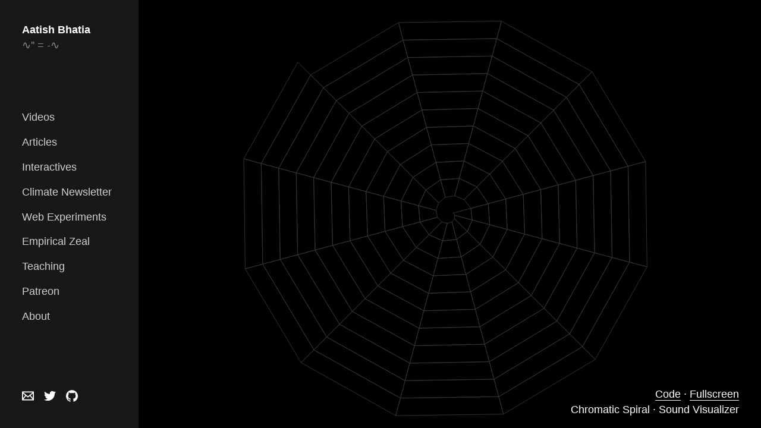

--- FILE ---
content_type: text/html; charset=utf-8
request_url: https://aatishb.com/experiments/chromaticspiral/
body_size: 621
content:
<!DOCTYPE html>
<html lang='en'>
  <head>
    <meta charset='UTF-8'/>
    <meta name="viewport" content="width=device-width,initial-scale=1">
    <title>Chromatic Spiral</title>
    <link rel='stylesheet' href='/css/style.css'/>
    <!--<script src="/js/libraries/prefixfree.min.js"></script>-->
    <link href="https://fonts.googleapis.com/css?family=Merriweather+Sans" rel="stylesheet">
  </head>

  <body>
      <nav>
        <div class="info">
          <div class="name"><a href="/">Aatish Bhatia</a></div>
          <aside>∿'' = -∿</aside>
        </div>
        <div class="menu">
          <ul>
            
            
              
            
              
            
              
            
              
            
              
            
              
            
              
            
              
            
              
                <li>
                  
                  <a href="/videos/">Videos</a>
                  
                </li>
              
            
              
                <li>
                  
                  <a href="/articles/">Articles</a>
                  
                </li>
              
            
              
                <li>
                  
                  <a href="/interactives/">Interactives</a>
                  
                </li>
              
            
              
                <li>
                     <!-- hack to link to external URLs -->
                  <a href="https://rateofchange.substack.com">Climate Newsletter</a>
                  
                </li>
              
            
              
                <li>
                  
                  <a href="/experiments/">Web Experiments</a>
                  
                </li>
              
            
              
                <li>
                  
                  <a href="/empiricalzeal/">Empirical Zeal</a>
                  
                </li>
              
            
              
                <li>
                  
                  <a href="/teaching/">Teaching</a>
                  
                </li>
              
            
              
                <li>
                     <!-- hack to link to external URLs -->
                  <a href="https://patreon.com/aatishb">Patreon</a>
                  
                </li>
              
            
              
                <li>
                  
                  <a href="/about/">About</a>
                  
                </li>
              
            
          </ul>
        </div>
        <div class="social">
          <ul>
            <li><a href="/cdn-cgi/l/email-protection#ccadadb8a5bfa4e7bba9ae8caba1ada5a0e2afa3a1"><img alt="Email" width="20" height="20" src="/images/icons/mail.svg"></a></li>
            <li><a href="https://twitter.com/aatishb"><img alt="Twitter" width="20" height="20" src="/images/icons/twitter.svg"></a></li>
            <li><a href="https://github.com/aatishb"><img alt="Github" width="20" height="20" src="/images/icons/github.svg"></a></li>
          </ul>
      </div>
      </nav>

      <div class="splash corner">

  <!-- js sketch background -->
  <iframe src="/js/chromaticspiral/"></iframe>

  <!-- text overlay -->
  <div class="overlay clickable invertcolors corner">

  <div><a href="/js/chromaticspiral/sketch.js">Code</a> · <a href="/js/chromaticspiral/">Fullscreen</a></div>

  <div>Chromatic Spiral · Sound Visualizer</div>

  <div class="experiment-description">
</div>

</div>


  <script data-cfasync="false" src="/cdn-cgi/scripts/5c5dd728/cloudflare-static/email-decode.min.js"></script></body>

</html>

--- FILE ---
content_type: text/html; charset=utf-8
request_url: https://aatishb.com/js/chromaticspiral/
body_size: -519
content:
<!DOCTYPE html>
<html>
  <head>
    <script src="https://cdnjs.cloudflare.com/ajax/libs/p5.js/0.5.10/p5.min.js"></script>
    <script src="https://cdnjs.cloudflare.com/ajax/libs/p5.js/0.5.10/addons/p5.dom.min.js"></script>
    <script src="https://cdnjs.cloudflare.com/ajax/libs/p5.js/0.5.10/addons/p5.sound.min.js"></script>
    <link rel="stylesheet" type="text/css" href="style.css">
  </head>
  <body>
    <script src="sketch.js"></script>
  </body>
</html>


--- FILE ---
content_type: text/css; charset=utf-8
request_url: https://aatishb.com/css/style.css
body_size: 2042
content:
/* CSS reset from http://meyerweb.com/eric/tools/css/reset/ */
html, body, div, span, applet, object, iframe,
h1, h2, h3, h4, h5, h6, p, blockquote, pre,
a, abbr, acronym, address, big, cite, code,
del, dfn, em, img, ins, kbd, q, s, samp,
small, strike, strong, sub, sup, tt, var,
b, u, i, center,
dl, dt, dd, ol, ul, li,
fieldset, form, label, legend,
table, caption, tbody, tfoot, thead, tr, th, td,
article, aside, canvas, details, embed,
figure, figcaption, footer, header, hgroup,
menu, nav, output, ruby, section, summary,
time, mark, audio, video {
	margin: 0;
	padding: 0;
	border: 0;
	font-size: 100%;
	font: inherit;
	vertical-align: baseline;
}

html,
body {
  height: 100%;
}

body {
  font-family: Helvetica, Arial, sans-serif;
  font-size: 1.1em;
  line-height: 1.5;
  color: #222;
  -webkit-font-smoothing: antialiased;
  -moz-osx-font-smoothing: grayscale;
  display: flex;
  flex-direction: row;
  -webkit-overflow-scrolling: touch;
}

p, blockquote {
  font-family: Georgia, serif;
  font-size: 1em;
  -webkit-font-smoothing: subpixel-antialiased;
  margin: 1em 0;
  max-width: 36rem;
}


#cv {
  -webkit-font-smoothing: subpixel-antialiased;
  font-size: 1em;
}

#cv h1 {
	font-size: 1.75em;
}

#cv a {
	color: midnightblue;
}

#cv li {
	margin: 1em 0;
  line-height: 1.5;
}

#cv p {
	max-width: none;
  font-family: Helvetica, Arial, sans-serif;
  margin: 0.5em 0;
  line-height: 1.5;

}

blockquote {
	color: rgba(0,0,0,0.5);
	font-style: italic;
	font-size: 1.5em;
	padding-left: 20px;
	margin-left: -24px;
	border-left: 4px solid rgba(51, 51, 51, 0.7);
}

strong, b {
	font-weight: bold;
}

em, i {
    font-style: italic;
}


a {
	color: #222;
	text-decoration: none;
}

a:hover {
	text-decoration: underline;
}

p a {
	border-bottom: 1px solid black;
}

a.image
{
  border: 0 none;
  margin: 0 auto;
}

p a:hover {
	text-decoration: none;
	color: dodgerblue;
}

h1, h2 {
	font-weight: bold;
}

h3 {
	font-weight: lighter;
	-webkit-font-smoothing: subpixel-antialiased;
}

ol, ul {
	list-style: none;
}

small {
	color: rgba(0, 0, 0, 0.5);
}

.tiny {
	font-size: 0.8em;
}

section h2{
	margin: 1.1em 0 0;
}

.writing > div.content h2 {
	margin-top: 1em;
}

.writing > div.content h3 {
	margin-top: 1em;
}

/* Nav bar */

nav {
	display: flex;
	background-color: rgb(24,24,24);
	color: grey;
	width: 9em;
	padding: 2.125em;
	flex-direction: column;
	justify-content: space-between;
	overflow-y: hidden;
}

.menu li {
	margin-bottom: 0.9em;
}

.social li{
	display: inline;
	padding-right: 12px;
}

.subnav li{
	display: inline;
	margin-right: 1em;
}

.subnav a:hover {
	text-decoration: none;
	border-bottom: 2px solid rgba(0, 0, 0, 0.25);
}

.subnav a:active {
	border-bottom: 2px solid dodgerblue;
}

nav .info  {
	flex: none; /* doesn't expand or shrink */
	color: rgb(255,255,255);
	font-weight: bold;
}

nav .info > aside {
	font-weight: normal;
	color: rgba(255,255,255,0.5);
}

header aside {
	font-weight: normal;
	color: rgba(0,0,0,0.6);
}

nav .menu {
}

/* overwrite link properties for the nav bar */

nav a {
	color: rgba(255, 255, 255, 0.8);
}
nav a:hover {
	text-decoration: none;
	border-bottom: 2px solid rgba(255, 255, 255, 0.25);
}
.name a {
	color: rgb(255,255,255);
}

.name a:hover {
	border-bottom: 0px;
}

.social a:hover {
	border-bottom: 0px;
}

/* splash page */

.splash {
	flex: 1;
	display: flex;
	justify-content: center;
	align-items: center;
	flex-direction: column;

	position: relative;

}

.splash iframe {

	width: 100%;
	height: 100%;

	position: absolute;
	left: 0; top: 0; right: 0; bottom: 0;

	/*
	box-sizing: border-box;
	overflow: hidden;
	*/
	pointer-events: all;
}

.overlay {
	z-index: 2;
	pointer-events: none;
}

.clickable {
	pointer-events: all;
	padding-bottom: 1em;
	padding-left: 2.125em;
	padding-right: 2.125em;
}

.corner {
	display: flex;
	flex-direction: column;
	justify-content: flex-end;
	align-items: flex-end;
}


.clickable p {
	max-width: 100%;
}

.clickable a {
	border-bottom: 1px solid black;
}

.clickable a:hover {
	text-decoration: none;
	color: dodgerblue;
}

.invertcolors {
	color: rgb(255,255,255);
	background-color: rgba(0,0,0,0.2);
}

.invertcolors a {
	color: rgb(255,255,255);
	border-bottom: 1px solid rgb(255,255,255);
}

.invertcolors p {
	color: rgb(255,255,255);
}

.experiment-description p {
	font-family: inherit;
    -webkit-font-smoothing: inherit;
    margin: 0px;
}

/*
#overlay {
	background-color: yellow;
	z-index: -1;
	position: absolute;
	left: 0; top: 0; right: 0; bottom: 0;
}
*/

.splash > .big {
	font-family: Merriweather Sans;
	font-size: 7.5em;
	z-index: 2;
}


/* responsive video sizing*/
/* wish I knew how to do this in flexbox */

.video-container {
    position: relative;
    width: 100%;
    height: 0;
    padding-bottom: 56.25%;
}

.video {
    position: absolute;
    top: 0;
    left: 0;
    width: 100%;
    height: 100%;
}

article {
	padding: 2.125em 6em;
	flex: 1;
	display: flex;
	flex-direction: column;
	overflow-y:scroll;
}

header, section {
    padding-bottom: 1.125em;
    margin-bottom: 2.25em;
    border-bottom: 1px solid rgba(0, 0, 0, 0.1);
}

.nobottom {
	padding-bottom: 0px;
	margin-bottom: 0px;
	border-bottom: 0px;
}

footer {
    padding-top: 1.125em;
    margin-top: 2.25em;
    border-top: 1px solid rgba(0, 0, 0, 0.1);
}

footer > p {
	max-width: 100%;
}

/*
.splash {
	padding: 2.125em;
}
*/

.content {
	flex: 1;
}

.subnav {
    padding-bottom: 1.125em;
    margin-top: -1.125em;
    margin-bottom: 2.25em;
    border-bottom: 1px solid rgba(0, 0, 0, 0.1);
}

.grid {
	display: flex;
	flex-flow: row wrap;
	justify-content: space-around;
	align-items: baseline;
}

.grid > .item {
  box-sizing: border-box;
  flex: 0 0 33.33%;
  margin-bottom: 0.9em;
  padding-right: 2em;
  display: flex;
  flex-direction: column;
  font-size: 0.9em;
  line-height: 1.4;
  -webkit-font-smoothing: subpixel-antialiased;
}

.grid > .item > img {
	width: 100%;
	margin-bottom: 1em;
}

.grid > .item > small {
	color: rgba(0,0,0,0.5);
}

.grid:after {
	content: "";
	flex: auto;
}

.pink {
	background-color: lightpink;
}

.blue {
	background-color: lightblue;
}

.third {
	display: flex;
	flex-direction: row;
}

.third > :first-child{
	box-sizing: border-box;
	width: 38.19%;
	padding-right: 2em;
}

.third > :nth-child(2){
	flex: 1;
}

img {
	max-width: 100%;
}

ul.post-list > li > h2 {
	font-size: 1.5em;
	display: inline;
	font-weight: lighter;
	-webkit-font-smoothing: antialiased;

}
ul.post-list > li > aside {
	font-weight: lighter;
	color: rgba(0,0,0,0.5);
	font-size: 1.5em;
	display: inline;
	-webkit-font-smoothing: antialiased;
}

ul.post-list > li > .third {
	padding-top: 1em;
	padding-bottom: 0.75em;
}

.post > header {
	margin-bottom: 0px;
	border-bottom: 0px;
	max-width: 100%;
}

.post > header > h2 {
	font-size: 1.75em;
}

.post {
	/*flex: 1;*/
	max-width: 41.25rem;
}

.post > .content > h1{
	font-size: 1.75em;
}

.post > .content > h2{
	font-size: 1.5em;
}

.post > .content > h3{
	font-size: 1.5em;
}


.post p, .post blockquote{
	max-width: 100%;
}

.post-list > li {
	padding-bottom: 1em;
}

#disqus_thread {
}

.blurb {
	color: rgba(0, 0, 0, 0.5);
	font-size: 0.9em;
}

.caption {
	color: rgba(0, 0, 0, 0.5);
	font-size: 0.9em;
}

.caption a {
	/*color: rgba(0, 0, 0, 0.5);*/
	/*font-size: 0.9em;*/
}


.caption img:first-child {
	display: block;
	margin-bottom: 0.5em;
}

.caption img:nth-child(2) {
	vertical-align: text-bottom;
	height: 1.25em;
}

.aligncenter {
	display: block;
	text-align: center;
}

.aligncenter img:first-child {
	margin: 0 auto 0.5em;
}

.alignright {
	margin-left: 1em;
	float: right;
}

.alignleft {
	margin-right: 1em;
	float: left;
}

.scrollbox {
	background-color:rgb(240,240,240);
	overflow:auto;
	max-width: 36rem;
	height: 15em;
	padding: 1em;
}

.longer {
	height: 20em;
}

/* RESPONSIVE */

@media (min-width: 60em) {

	article.center {
		align-items: center;
	}

	div.writing {
		width: 36em;
	}

}

@media (max-width: 60em) {
	.grid > .item {
		flex: 0 0 50%;
	}

	article {
		padding: 2.125em 4em;
	}

}

@media (max-width: 50em) {
	.grid > .item {
		flex: 0 0 100%;
	}

	article {
		padding: 2.125em 2em;
	}
}

@media (max-width: 45em) {


	.cover iframe {
		display: none;
	}

	body {
	flex-direction: column;
	}

	nav {
		flex-flow: row wrap;
		width: 100%;
		box-sizing: border-box;
		padding: 1em;
		overflow-y: initial;
	}

	nav aside {
		display: none;
	}

	nav .name {
		margin-right: 0.9em;
	}

	.social {
		display: none;
	}

	.menu li{
		display:inline;
		margin-bottom: 0em;
		margin-right: 0.9em;
	}

	.grid > .item {
		flex: 0 0 33.33%;
	}

	article {
		overflow-y: initial;
		padding: 2.125em 2.125em;
	}

	.third {
		display: flex;
		flex-direction: column;
	}

	.third > :first-child{
		box-sizing: initial;
		width: 100%;
		padding: 0;
	}

	.third > :nth-child(2){
		flex: initial;
		width: 100%;
		padding: 0;
	}

}

@media (max-width: 42em) {
	.grid > .item {
		flex: 0 0 50%;
	}
}

@media (max-width: 32em) {
	.grid > .item {
		flex: 0 0 100%;
	}
}

@media (max-width: 23em) {
	.experiment-description {
		display: none;
	}
}


@media print {

	::-webkit-scrollbar {
	    display: none;
	}

	body {
	  font-size: 0.9em;
  	line-height: 1.25;
  	display: block;
    overflow-y: hidden;
  }

	nav {
		display: none;
	}

  article {
		display: block;
		padding: 2.125em 3em;
  }
}

--- FILE ---
content_type: text/css; charset=utf-8
request_url: https://aatishb.com/js/chromaticspiral/style.css
body_size: -501
content:
html, body {
  margin: 0;
  padding: 0;
}

canvas {
	display: block;
}

--- FILE ---
content_type: application/javascript; charset=utf-8
request_url: https://cdnjs.cloudflare.com/ajax/libs/p5.js/0.5.10/p5.min.js
body_size: 65915
content:
/*! p5.js v0.5.10 May 18, 2017 */ !function(a){if("object"==typeof exports&&"undefined"!=typeof module)module.exports=a();else if("function"==typeof define&&define.amd)define([],a);else{var b;b="undefined"!=typeof window?window:"undefined"!=typeof global?global:"undefined"!=typeof self?self:this,b.p5=a()}}(function(){var a;return function a(b,c,d){function e(g,h){if(!c[g]){if(!b[g]){var i="function"==typeof require&&require;if(!h&&i)return i(g,!0);if(f)return f(g,!0);var j=new Error("Cannot find module '"+g+"'");throw j.code="MODULE_NOT_FOUND",j}var k=c[g]={exports:{}};b[g][0].call(k.exports,function(a){var c=b[g][1][a];return e(c?c:a)},k,k.exports,a,b,c,d)}return c[g].exports}for(var f="function"==typeof require&&require,g=0;g<d.length;g++)e(d[g]);return e}({1:[function(a,b,c){},{}],2:[function(b,c,d){(function(e,f){!function(b,e){"object"==typeof d&&void 0!==c?c.exports=e():"function"==typeof a&&a.amd?a(e):b.ES6Promise=e()}(this,function(){"use strict";function a(a){return"function"==typeof a||"object"==typeof a&&null!==a}function c(a){return"function"==typeof a}function d(a){X=a}function g(a){Y=a}function h(){return function(){return e.nextTick(m)}}function i(){return void 0!==W?function(){W(m)}:l()}function j(){var a=0,b=new _(m),c=document.createTextNode("");return b.observe(c,{characterData:!0}),function(){c.data=a=++a%2}}function k(){var a=new MessageChannel;return a.port1.onmessage=m,function(){return a.port2.postMessage(0)}}function l(){var a=setTimeout;return function(){return a(m,1)}}function m(){for(var a=0;a<V;a+=2){(0,ca[a])(ca[a+1]),ca[a]=void 0,ca[a+1]=void 0}V=0}function n(){try{var a=b,c=a("vertx");return W=c.runOnLoop||c.runOnContext,i()}catch(a){return l()}}function o(a,b){var c=arguments,d=this,e=new this.constructor(q);void 0===e[ea]&&J(e);var f=d._state;return f?function(){var a=c[f-1];Y(function(){return G(f,e,a,d._result)})}():C(d,e,a,b),e}function p(a){var b=this;if(a&&"object"==typeof a&&a.constructor===b)return a;var c=new b(q);return y(c,a),c}function q(){}function r(){return new TypeError("You cannot resolve a promise with itself")}function s(){return new TypeError("A promises callback cannot return that same promise.")}function t(a){try{return a.then}catch(a){return ia.error=a,ia}}function u(a,b,c,d){try{a.call(b,c,d)}catch(a){return a}}function v(a,b,c){Y(function(a){var d=!1,e=u(c,b,function(c){d||(d=!0,b!==c?y(a,c):A(a,c))},function(b){d||(d=!0,B(a,b))},"Settle: "+(a._label||" unknown promise"));!d&&e&&(d=!0,B(a,e))},a)}function w(a,b){b._state===ga?A(a,b._result):b._state===ha?B(a,b._result):C(b,void 0,function(b){return y(a,b)},function(b){return B(a,b)})}function x(a,b,d){b.constructor===a.constructor&&d===o&&b.constructor.resolve===p?w(a,b):d===ia?B(a,ia.error):void 0===d?A(a,b):c(d)?v(a,b,d):A(a,b)}function y(b,c){b===c?B(b,r()):a(c)?x(b,c,t(c)):A(b,c)}function z(a){a._onerror&&a._onerror(a._result),D(a)}function A(a,b){a._state===fa&&(a._result=b,a._state=ga,0!==a._subscribers.length&&Y(D,a))}function B(a,b){a._state===fa&&(a._state=ha,a._result=b,Y(z,a))}function C(a,b,c,d){var e=a._subscribers,f=e.length;a._onerror=null,e[f]=b,e[f+ga]=c,e[f+ha]=d,0===f&&a._state&&Y(D,a)}function D(a){var b=a._subscribers,c=a._state;if(0!==b.length){for(var d=void 0,e=void 0,f=a._result,g=0;g<b.length;g+=3)d=b[g],e=b[g+c],d?G(c,d,e,f):e(f);a._subscribers.length=0}}function E(){this.error=null}function F(a,b){try{return a(b)}catch(a){return ja.error=a,ja}}function G(a,b,d,e){var f=c(d),g=void 0,h=void 0,i=void 0,j=void 0;if(f){if(g=F(d,e),g===ja?(j=!0,h=g.error,g=null):i=!0,b===g)return void B(b,s())}else g=e,i=!0;b._state!==fa||(f&&i?y(b,g):j?B(b,h):a===ga?A(b,g):a===ha&&B(b,g))}function H(a,b){try{b(function(b){y(a,b)},function(b){B(a,b)})}catch(b){B(a,b)}}function I(){return ka++}function J(a){a[ea]=ka++,a._state=void 0,a._result=void 0,a._subscribers=[]}function K(a,b){this._instanceConstructor=a,this.promise=new a(q),this.promise[ea]||J(this.promise),U(b)?(this._input=b,this.length=b.length,this._remaining=b.length,this._result=new Array(this.length),0===this.length?A(this.promise,this._result):(this.length=this.length||0,this._enumerate(),0===this._remaining&&A(this.promise,this._result))):B(this.promise,L())}function L(){return new Error("Array Methods must be provided an Array")}function M(a){return new K(this,a).promise}function N(a){var b=this;return new b(U(a)?function(c,d){for(var e=a.length,f=0;f<e;f++)b.resolve(a[f]).then(c,d)}:function(a,b){return b(new TypeError("You must pass an array to race."))})}function O(a){var b=this,c=new b(q);return B(c,a),c}function P(){throw new TypeError("You must pass a resolver function as the first argument to the promise constructor")}function Q(){throw new TypeError("Failed to construct 'Promise': Please use the 'new' operator, this object constructor cannot be called as a function.")}function R(a){this[ea]=I(),this._result=this._state=void 0,this._subscribers=[],q!==a&&("function"!=typeof a&&P(),this instanceof R?H(this,a):Q())}function S(){var a=void 0;if(void 0!==f)a=f;else if("undefined"!=typeof self)a=self;else try{a=Function("return this")()}catch(a){throw new Error("polyfill failed because global object is unavailable in this environment")}var b=a.Promise;if(b){var c=null;try{c=Object.prototype.toString.call(b.resolve())}catch(a){}if("[object Promise]"===c&&!b.cast)return}a.Promise=R}var T=void 0;T=Array.isArray?Array.isArray:function(a){return"[object Array]"===Object.prototype.toString.call(a)};var U=T,V=0,W=void 0,X=void 0,Y=function(a,b){ca[V]=a,ca[V+1]=b,2===(V+=2)&&(X?X(m):da())},Z="undefined"!=typeof window?window:void 0,$=Z||{},_=$.MutationObserver||$.WebKitMutationObserver,aa="undefined"==typeof self&&void 0!==e&&"[object process]"==={}.toString.call(e),ba="undefined"!=typeof Uint8ClampedArray&&"undefined"!=typeof importScripts&&"undefined"!=typeof MessageChannel,ca=new Array(1e3),da=void 0;da=aa?h():_?j():ba?k():void 0===Z&&"function"==typeof b?n():l();var ea=Math.random().toString(36).substring(16),fa=void 0,ga=1,ha=2,ia=new E,ja=new E,ka=0;return K.prototype._enumerate=function(){for(var a=this.length,b=this._input,c=0;this._state===fa&&c<a;c++)this._eachEntry(b[c],c)},K.prototype._eachEntry=function(a,b){var c=this._instanceConstructor,d=c.resolve;if(d===p){var e=t(a);if(e===o&&a._state!==fa)this._settledAt(a._state,b,a._result);else if("function"!=typeof e)this._remaining--,this._result[b]=a;else if(c===R){var f=new c(q);x(f,a,e),this._willSettleAt(f,b)}else this._willSettleAt(new c(function(b){return b(a)}),b)}else this._willSettleAt(d(a),b)},K.prototype._settledAt=function(a,b,c){var d=this.promise;d._state===fa&&(this._remaining--,a===ha?B(d,c):this._result[b]=c),0===this._remaining&&A(d,this._result)},K.prototype._willSettleAt=function(a,b){var c=this;C(a,void 0,function(a){return c._settledAt(ga,b,a)},function(a){return c._settledAt(ha,b,a)})},R.all=M,R.race=N,R.resolve=p,R.reject=O,R._setScheduler=d,R._setAsap=g,R._asap=Y,R.prototype={constructor:R,then:o,catch:function(a){return this.then(null,a)}},R.polyfill=S,R.Promise=R,R})}).call(this,b("_process"),"undefined"!=typeof global?global:"undefined"!=typeof self?self:"undefined"!=typeof window?window:{})},{_process:31}],3:[function(b,c,d){!function(b,e){if("function"==typeof a&&a.amd)a(["exports","module"],e);else if(void 0!==d&&void 0!==c)e(d,c);else{var f={exports:{}};e(f.exports,f),b.fetchJsonp=f.exports}}(this,function(a,b){"use strict";function c(){return"jsonp_"+Date.now()+"_"+Math.ceil(1e5*Math.random())}function d(a){try{delete window[a]}catch(b){window[a]=void 0}}function e(a){var b=document.getElementById(a);document.getElementsByTagName("head")[0].removeChild(b)}function f(a){var b=arguments.length<=1||void 0===arguments[1]?{}:arguments[1],f=a,h=b.timeout||g.timeout,i=b.jsonpCallback||g.jsonpCallback,j=void 0;return new Promise(function(g,k){var l=b.jsonpCallbackFunction||c(),m=i+"_"+l;window[l]=function(a){g({ok:!0,json:function(){return Promise.resolve(a)}}),j&&clearTimeout(j),e(m),d(l)},f+=f.indexOf("?")===-1?"?":"&";var n=document.createElement("script");n.setAttribute("src",""+f+i+"="+l),n.id=m,document.getElementsByTagName("head")[0].appendChild(n),j=setTimeout(function(){k(new Error("JSONP request to "+a+" timed out")),d(l),e(m)},h)})}var g={timeout:5e3,jsonpCallback:"callback",jsonpCallbackFunction:null};b.exports=f})},{}],4:[function(a,b,c){"use strict";c.argument=function(a,b){if(!a)throw new Error(b)},c.assert=c.argument},{}],5:[function(a,b,c){"use strict";function d(a,b,c,d,e){a.beginPath(),a.moveTo(b,c),a.lineTo(d,e),a.stroke()}c.line=d},{}],6:[function(a,b,c){"use strict";function d(a){this.font=a}function e(a){this.cmap=a}function f(a,b){this.encoding=a,this.charset=b}function g(a){var b;switch(a.version){case 1:this.names=c.standardNames.slice();break;case 2:for(this.names=new Array(a.numberOfGlyphs),b=0;b<a.numberOfGlyphs;b++)a.glyphNameIndex[b]<c.standardNames.length?this.names[b]=c.standardNames[a.glyphNameIndex[b]]:this.names[b]=a.names[a.glyphNameIndex[b]-c.standardNames.length];break;case 2.5:for(this.names=new Array(a.numberOfGlyphs),b=0;b<a.numberOfGlyphs;b++)this.names[b]=c.standardNames[b+a.glyphNameIndex[b]];break;case 3:this.names=[]}}function h(a){for(var b,c=a.tables.cmap.glyphIndexMap,d=Object.keys(c),e=0;e<d.length;e+=1){var f=d[e],g=c[f];b=a.glyphs.get(g),b.addUnicode(parseInt(f))}for(e=0;e<a.glyphs.length;e+=1)b=a.glyphs.get(e),a.cffEncoding?b.name=a.cffEncoding.charset[e]:b.name=a.glyphNames.glyphIndexToName(e)}var i=[".notdef","space","exclam","quotedbl","numbersign","dollar","percent","ampersand","quoteright","parenleft","parenright","asterisk","plus","comma","hyphen","period","slash","zero","one","two","three","four","five","six","seven","eight","nine","colon","semicolon","less","equal","greater","question","at","A","B","C","D","E","F","G","H","I","J","K","L","M","N","O","P","Q","R","S","T","U","V","W","X","Y","Z","bracketleft","backslash","bracketright","asciicircum","underscore","quoteleft","a","b","c","d","e","f","g","h","i","j","k","l","m","n","o","p","q","r","s","t","u","v","w","x","y","z","braceleft","bar","braceright","asciitilde","exclamdown","cent","sterling","fraction","yen","florin","section","currency","quotesingle","quotedblleft","guillemotleft","guilsinglleft","guilsinglright","fi","fl","endash","dagger","daggerdbl","periodcentered","paragraph","bullet","quotesinglbase","quotedblbase","quotedblright","guillemotright","ellipsis","perthousand","questiondown","grave","acute","circumflex","tilde","macron","breve","dotaccent","dieresis","ring","cedilla","hungarumlaut","ogonek","caron","emdash","AE","ordfeminine","Lslash","Oslash","OE","ordmasculine","ae","dotlessi","lslash","oslash","oe","germandbls","onesuperior","logicalnot","mu","trademark","Eth","onehalf","plusminus","Thorn","onequarter","divide","brokenbar","degree","thorn","threequarters","twosuperior","registered","minus","eth","multiply","threesuperior","copyright","Aacute","Acircumflex","Adieresis","Agrave","Aring","Atilde","Ccedilla","Eacute","Ecircumflex","Edieresis","Egrave","Iacute","Icircumflex","Idieresis","Igrave","Ntilde","Oacute","Ocircumflex","Odieresis","Ograve","Otilde","Scaron","Uacute","Ucircumflex","Udieresis","Ugrave","Yacute","Ydieresis","Zcaron","aacute","acircumflex","adieresis","agrave","aring","atilde","ccedilla","eacute","ecircumflex","edieresis","egrave","iacute","icircumflex","idieresis","igrave","ntilde","oacute","ocircumflex","odieresis","ograve","otilde","scaron","uacute","ucircumflex","udieresis","ugrave","yacute","ydieresis","zcaron","exclamsmall","Hungarumlautsmall","dollaroldstyle","dollarsuperior","ampersandsmall","Acutesmall","parenleftsuperior","parenrightsuperior","266 ff","onedotenleader","zerooldstyle","oneoldstyle","twooldstyle","threeoldstyle","fouroldstyle","fiveoldstyle","sixoldstyle","sevenoldstyle","eightoldstyle","nineoldstyle","commasuperior","threequartersemdash","periodsuperior","questionsmall","asuperior","bsuperior","centsuperior","dsuperior","esuperior","isuperior","lsuperior","msuperior","nsuperior","osuperior","rsuperior","ssuperior","tsuperior","ff","ffi","ffl","parenleftinferior","parenrightinferior","Circumflexsmall","hyphensuperior","Gravesmall","Asmall","Bsmall","Csmall","Dsmall","Esmall","Fsmall","Gsmall","Hsmall","Ismall","Jsmall","Ksmall","Lsmall","Msmall","Nsmall","Osmall","Psmall","Qsmall","Rsmall","Ssmall","Tsmall","Usmall","Vsmall","Wsmall","Xsmall","Ysmall","Zsmall","colonmonetary","onefitted","rupiah","Tildesmall","exclamdownsmall","centoldstyle","Lslashsmall","Scaronsmall","Zcaronsmall","Dieresissmall","Brevesmall","Caronsmall","Dotaccentsmall","Macronsmall","figuredash","hypheninferior","Ogoneksmall","Ringsmall","Cedillasmall","questiondownsmall","oneeighth","threeeighths","fiveeighths","seveneighths","onethird","twothirds","zerosuperior","foursuperior","fivesuperior","sixsuperior","sevensuperior","eightsuperior","ninesuperior","zeroinferior","oneinferior","twoinferior","threeinferior","fourinferior","fiveinferior","sixinferior","seveninferior","eightinferior","nineinferior","centinferior","dollarinferior","periodinferior","commainferior","Agravesmall","Aacutesmall","Acircumflexsmall","Atildesmall","Adieresissmall","Aringsmall","AEsmall","Ccedillasmall","Egravesmall","Eacutesmall","Ecircumflexsmall","Edieresissmall","Igravesmall","Iacutesmall","Icircumflexsmall","Idieresissmall","Ethsmall","Ntildesmall","Ogravesmall","Oacutesmall","Ocircumflexsmall","Otildesmall","Odieresissmall","OEsmall","Oslashsmall","Ugravesmall","Uacutesmall","Ucircumflexsmall","Udieresissmall","Yacutesmall","Thornsmall","Ydieresissmall","001.000","001.001","001.002","001.003","Black","Bold","Book","Light","Medium","Regular","Roman","Semibold"],j=["","","","","","","","","","","","","","","","","","","","","","","","","","","","","","","","","space","exclam","quotedbl","numbersign","dollar","percent","ampersand","quoteright","parenleft","parenright","asterisk","plus","comma","hyphen","period","slash","zero","one","two","three","four","five","six","seven","eight","nine","colon","semicolon","less","equal","greater","question","at","A","B","C","D","E","F","G","H","I","J","K","L","M","N","O","P","Q","R","S","T","U","V","W","X","Y","Z","bracketleft","backslash","bracketright","asciicircum","underscore","quoteleft","a","b","c","d","e","f","g","h","i","j","k","l","m","n","o","p","q","r","s","t","u","v","w","x","y","z","braceleft","bar","braceright","asciitilde","","","","","","","","","","","","","","","","","","","","","","","","","","","","","","","","","","","exclamdown","cent","sterling","fraction","yen","florin","section","currency","quotesingle","quotedblleft","guillemotleft","guilsinglleft","guilsinglright","fi","fl","","endash","dagger","daggerdbl","periodcentered","","paragraph","bullet","quotesinglbase","quotedblbase","quotedblright","guillemotright","ellipsis","perthousand","","questiondown","","grave","acute","circumflex","tilde","macron","breve","dotaccent","dieresis","","ring","cedilla","","hungarumlaut","ogonek","caron","emdash","","","","","","","","","","","","","","","","","AE","","ordfeminine","","","","","Lslash","Oslash","OE","ordmasculine","","","","","","ae","","","","dotlessi","","","lslash","oslash","oe","germandbls"],k=["","","","","","","","","","","","","","","","","","","","","","","","","","","","","","","","","space","exclamsmall","Hungarumlautsmall","","dollaroldstyle","dollarsuperior","ampersandsmall","Acutesmall","parenleftsuperior","parenrightsuperior","twodotenleader","onedotenleader","comma","hyphen","period","fraction","zerooldstyle","oneoldstyle","twooldstyle","threeoldstyle","fouroldstyle","fiveoldstyle","sixoldstyle","sevenoldstyle","eightoldstyle","nineoldstyle","colon","semicolon","commasuperior","threequartersemdash","periodsuperior","questionsmall","","asuperior","bsuperior","centsuperior","dsuperior","esuperior","","","isuperior","","","lsuperior","msuperior","nsuperior","osuperior","","","rsuperior","ssuperior","tsuperior","","ff","fi","fl","ffi","ffl","parenleftinferior","","parenrightinferior","Circumflexsmall","hyphensuperior","Gravesmall","Asmall","Bsmall","Csmall","Dsmall","Esmall","Fsmall","Gsmall","Hsmall","Ismall","Jsmall","Ksmall","Lsmall","Msmall","Nsmall","Osmall","Psmall","Qsmall","Rsmall","Ssmall","Tsmall","Usmall","Vsmall","Wsmall","Xsmall","Ysmall","Zsmall","colonmonetary","onefitted","rupiah","Tildesmall","","","","","","","","","","","","","","","","","","","","","","","","","","","","","","","","","","","exclamdownsmall","centoldstyle","Lslashsmall","","","Scaronsmall","Zcaronsmall","Dieresissmall","Brevesmall","Caronsmall","","Dotaccentsmall","","","Macronsmall","","","figuredash","hypheninferior","","","Ogoneksmall","Ringsmall","Cedillasmall","","","","onequarter","onehalf","threequarters","questiondownsmall","oneeighth","threeeighths","fiveeighths","seveneighths","onethird","twothirds","","","zerosuperior","onesuperior","twosuperior","threesuperior","foursuperior","fivesuperior","sixsuperior","sevensuperior","eightsuperior","ninesuperior","zeroinferior","oneinferior","twoinferior","threeinferior","fourinferior","fiveinferior","sixinferior","seveninferior","eightinferior","nineinferior","centinferior","dollarinferior","periodinferior","commainferior","Agravesmall","Aacutesmall","Acircumflexsmall","Atildesmall","Adieresissmall","Aringsmall","AEsmall","Ccedillasmall","Egravesmall","Eacutesmall","Ecircumflexsmall","Edieresissmall","Igravesmall","Iacutesmall","Icircumflexsmall","Idieresissmall","Ethsmall","Ntildesmall","Ogravesmall","Oacutesmall","Ocircumflexsmall","Otildesmall","Odieresissmall","OEsmall","Oslashsmall","Ugravesmall","Uacutesmall","Ucircumflexsmall","Udieresissmall","Yacutesmall","Thornsmall","Ydieresissmall"],l=[".notdef",".null","nonmarkingreturn","space","exclam","quotedbl","numbersign","dollar","percent","ampersand","quotesingle","parenleft","parenright","asterisk","plus","comma","hyphen","period","slash","zero","one","two","three","four","five","six","seven","eight","nine","colon","semicolon","less","equal","greater","question","at","A","B","C","D","E","F","G","H","I","J","K","L","M","N","O","P","Q","R","S","T","U","V","W","X","Y","Z","bracketleft","backslash","bracketright","asciicircum","underscore","grave","a","b","c","d","e","f","g","h","i","j","k","l","m","n","o","p","q","r","s","t","u","v","w","x","y","z","braceleft","bar","braceright","asciitilde","Adieresis","Aring","Ccedilla","Eacute","Ntilde","Odieresis","Udieresis","aacute","agrave","acircumflex","adieresis","atilde","aring","ccedilla","eacute","egrave","ecircumflex","edieresis","iacute","igrave","icircumflex","idieresis","ntilde","oacute","ograve","ocircumflex","odieresis","otilde","uacute","ugrave","ucircumflex","udieresis","dagger","degree","cent","sterling","section","bullet","paragraph","germandbls","registered","copyright","trademark","acute","dieresis","notequal","AE","Oslash","infinity","plusminus","lessequal","greaterequal","yen","mu","partialdiff","summation","product","pi","integral","ordfeminine","ordmasculine","Omega","ae","oslash","questiondown","exclamdown","logicalnot","radical","florin","approxequal","Delta","guillemotleft","guillemotright","ellipsis","nonbreakingspace","Agrave","Atilde","Otilde","OE","oe","endash","emdash","quotedblleft","quotedblright","quoteleft","quoteright","divide","lozenge","ydieresis","Ydieresis","fraction","currency","guilsinglleft","guilsinglright","fi","fl","daggerdbl","periodcentered","quotesinglbase","quotedblbase","perthousand","Acircumflex","Ecircumflex","Aacute","Edieresis","Egrave","Iacute","Icircumflex","Idieresis","Igrave","Oacute","Ocircumflex","apple","Ograve","Uacute","Ucircumflex","Ugrave","dotlessi","circumflex","tilde","macron","breve","dotaccent","ring","cedilla","hungarumlaut","ogonek","caron","Lslash","lslash","Scaron","scaron","Zcaron","zcaron","brokenbar","Eth","eth","Yacute","yacute","Thorn","thorn","minus","multiply","onesuperior","twosuperior","threesuperior","onehalf","onequarter","threequarters","franc","Gbreve","gbreve","Idotaccent","Scedilla","scedilla","Cacute","cacute","Ccaron","ccaron","dcroat"];d.prototype.charToGlyphIndex=function(a){var b=a.charCodeAt(0),c=this.font.glyphs;if(!c)return null;for(var d=0;d<c.length;d+=1)for(var e=c.get(d),f=0;f<e.unicodes.length;f+=1)if(e.unicodes[f]===b)return d},e.prototype.charToGlyphIndex=function(a){return this.cmap.glyphIndexMap[a.charCodeAt(0)]||0},f.prototype.charToGlyphIndex=function(a){var b=a.charCodeAt(0),c=this.encoding[b];return this.charset.indexOf(c)},g.prototype.nameToGlyphIndex=function(a){return this.names.indexOf(a)},g.prototype.glyphIndexToName=function(a){return this.names[a]},c.cffStandardStrings=i,c.cffStandardEncoding=j,c.cffExpertEncoding=k,c.standardNames=l,c.DefaultEncoding=d,c.CmapEncoding=e,c.CffEncoding=f,c.GlyphNames=g,c.addGlyphNames=h},{}],7:[function(a,b,c){"use strict";function d(a){a=a||{},this.names={fontFamily:{en:a.familyName||" "},fontSubfamily:{en:a.styleName||" "},designer:{en:a.designer||" "},designerURL:{en:a.designerURL||" "},manufacturer:{en:a.manufacturer||" "},manufacturerURL:{en:a.manufacturerURL||" "},license:{en:a.license||" "},licenseURL:{en:a.licenseURL||" "},version:{en:a.version||"Version 0.1"},description:{en:a.description||" "},copyright:{en:a.copyright||" "},trademark:{en:a.trademark||" "}},this.unitsPerEm=a.unitsPerEm||1e3,this.ascender=a.ascender,this.descender=a.descender,this.supported=!0,this.glyphs=new h.GlyphSet(this,a.glyphs||[]),this.encoding=new g.DefaultEncoding(this),this.tables={}}var e=a("./path"),f=a("./tables/sfnt"),g=a("./encoding"),h=a("./glyphset");d.prototype.hasChar=function(a){return null!==this.encoding.charToGlyphIndex(a)},d.prototype.charToGlyphIndex=function(a){return this.encoding.charToGlyphIndex(a)},d.prototype.charToGlyph=function(a){var b=this.charToGlyphIndex(a),c=this.glyphs.get(b);return c||(c=this.glyphs.get(0)),c},d.prototype.stringToGlyphs=function(a){for(var b=[],c=0;c<a.length;c+=1){var d=a[c];b.push(this.charToGlyph(d))}return b},d.prototype.nameToGlyphIndex=function(a){return this.glyphNames.nameToGlyphIndex(a)},d.prototype.nameToGlyph=function(a){var b=this.nametoGlyphIndex(a),c=this.glyphs.get(b);return c||(c=this.glyphs.get(0)),c},d.prototype.glyphIndexToName=function(a){return this.glyphNames.glyphIndexToName?this.glyphNames.glyphIndexToName(a):""},d.prototype.getKerningValue=function(a,b){a=a.index||a,b=b.index||b;var c=this.getGposKerningValue;return c?c(a,b):this.kerningPairs[a+","+b]||0},d.prototype.forEachGlyph=function(a,b,c,d,e,f){b=void 0!==b?b:0,c=void 0!==c?c:0,d=void 0!==d?d:72,e=e||{};for(var g=void 0===e.kerning||e.kerning,h=1/this.unitsPerEm*d,i=this.stringToGlyphs(a),j=0;j<i.length;j+=1){var k=i[j];if(f(k,b,c,d,e),k.advanceWidth&&(b+=k.advanceWidth*h),g&&j<i.length-1){b+=this.getKerningValue(k,i[j+1])*h}}},d.prototype.getPath=function(a,b,c,d,f){var g=new e.Path;return this.forEachGlyph(a,b,c,d,f,function(a,b,c,d){var e=a.getPath(b,c,d);g.extend(e)}),g},d.prototype.draw=function(a,b,c,d,e,f){this.getPath(b,c,d,e,f).draw(a)},d.prototype.drawPoints=function(a,b,c,d,e,f){this.forEachGlyph(b,c,d,e,f,function(b,c,d,e){b.drawPoints(a,c,d,e)})},d.prototype.drawMetrics=function(a,b,c,d,e,f){this.forEachGlyph(b,c,d,e,f,function(b,c,d,e){b.drawMetrics(a,c,d,e)})},d.prototype.getEnglishName=function(a){var b=this.names[a];if(b)return b.en},d.prototype.validate=function(){function a(a,b){a||c.push(b)}function b(b){var c=d.getEnglishName(b);a(c&&c.trim().length>0,"No English "+b+" specified.")}var c=[],d=this;b("fontFamily"),b("weightName"),b("manufacturer"),b("copyright"),b("version"),a(this.unitsPerEm>0,"No unitsPerEm specified.")},d.prototype.toTables=function(){return f.fontToTable(this)},d.prototype.toBuffer=function(){for(var a=this.toTables(),b=a.encode(),c=new ArrayBuffer(b.length),d=new Uint8Array(c),e=0;e<b.length;e++)d[e]=b[e];return c},d.prototype.download=function(){var a=this.getEnglishName("fontFamily"),b=this.getEnglishName("fontSubfamily"),c=a.replace(/\s/g,"")+"-"+b+".otf",d=this.toBuffer();window.requestFileSystem=window.requestFileSystem||window.webkitRequestFileSystem,window.requestFileSystem(window.TEMPORARY,d.byteLength,function(a){a.root.getFile(c,{create:!0},function(a){a.createWriter(function(b){var c=new DataView(d),e=new Blob([c],{type:"font/opentype"});b.write(e),b.addEventListener("writeend",function(){location.href=a.toURL()},!1)})})},function(a){throw a})},c.Font=d},{"./encoding":6,"./glyphset":9,"./path":12,"./tables/sfnt":29}],8:[function(a,b,c){"use strict";function d(a,b){var c=b||{commands:[]};return{configurable:!0,get:function(){return"function"==typeof c&&(c=c()),c},set:function(a){c=a}}}function e(a){this.bindConstructorValues(a)}var f=a("./check"),g=a("./draw"),h=a("./path");e.prototype.bindConstructorValues=function(a){this.index=a.index||0,this.name=a.name||null,this.unicode=a.unicode||void 0,this.unicodes=a.unicodes||void 0!==a.unicode?[a.unicode]:[],a.xMin&&(this.xMin=a.xMin),a.yMin&&(this.yMin=a.yMin),a.xMax&&(this.xMax=a.xMax),a.yMax&&(this.yMax=a.yMax),a.advanceWidth&&(this.advanceWidth=a.advanceWidth),Object.defineProperty(this,"path",d(this,a.path))},e.prototype.addUnicode=function(a){0===this.unicodes.length&&(this.unicode=a),this.unicodes.push(a)},e.prototype.getPath=function(a,b,c){a=void 0!==a?a:0,b=void 0!==b?b:0,c=void 0!==c?c:72;for(var d=1/this.path.unitsPerEm*c,e=new h.Path,f=this.path.commands,g=0;g<f.length;g+=1){var i=f[g];"M"===i.type?e.moveTo(a+i.x*d,b+-i.y*d):"L"===i.type?e.lineTo(a+i.x*d,b+-i.y*d):"Q"===i.type?e.quadraticCurveTo(a+i.x1*d,b+-i.y1*d,a+i.x*d,b+-i.y*d):"C"===i.type?e.curveTo(a+i.x1*d,b+-i.y1*d,a+i.x2*d,b+-i.y2*d,a+i.x*d,b+-i.y*d):"Z"===i.type&&e.closePath()}return e},e.prototype.getContours=function(){if(void 0===this.points)return[];for(var a=[],b=[],c=0;c<this.points.length;c+=1){var d=this.points[c];b.push(d),d.lastPointOfContour&&(a.push(b),b=[])}return f.argument(0===b.length,"There are still points left in the current contour."),a},e.prototype.getMetrics=function(){for(var a=this.path.commands,b=[],c=[],d=0;d<a.length;d+=1){var e=a[d];"Z"!==e.type&&(b.push(e.x),c.push(e.y)),"Q"!==e.type&&"C"!==e.type||(b.push(e.x1),c.push(e.y1)),"C"===e.type&&(b.push(e.x2),c.push(e.y2))}var f={xMin:Math.min.apply(null,b),yMin:Math.min.apply(null,c),xMax:Math.max.apply(null,b),yMax:Math.max.apply(null,c),leftSideBearing:0};return isFinite(f.xMin)||(f.xMin=0),isFinite(f.xMax)||(f.xMax=this.advanceWidth),isFinite(f.yMin)||(f.yMin=0),isFinite(f.yMax)||(f.yMax=0),f.rightSideBearing=this.advanceWidth-f.leftSideBearing-(f.xMax-f.xMin),f},e.prototype.draw=function(a,b,c,d){this.getPath(b,c,d).draw(a)},e.prototype.drawPoints=function(a,b,c,d){function e(b,c,d,e){var f=2*Math.PI;a.beginPath();for(var g=0;g<b.length;g+=1)a.moveTo(c+b[g].x*e,d+b[g].y*e),a.arc(c+b[g].x*e,d+b[g].y*e,2,0,f,!1);a.closePath(),a.fill()}b=void 0!==b?b:0,c=void 0!==c?c:0,d=void 0!==d?d:24;for(var f=1/this.path.unitsPerEm*d,g=[],h=[],i=this.path,j=0;j<i.commands.length;j+=1){var k=i.commands[j];void 0!==k.x&&g.push({x:k.x,y:-k.y}),void 0!==k.x1&&h.push({x:k.x1,y:-k.y1}),void 0!==k.x2&&h.push({x:k.x2,y:-k.y2})}a.fillStyle="blue",e(g,b,c,f),a.fillStyle="red",e(h,b,c,f)},e.prototype.drawMetrics=function(a,b,c,d){var e;b=void 0!==b?b:0,c=void 0!==c?c:0,d=void 0!==d?d:24,e=1/this.path.unitsPerEm*d,a.lineWidth=1,a.strokeStyle="black",g.line(a,b,-1e4,b,1e4),g.line(a,-1e4,c,1e4,c);var f=this.xMin||0,h=this.yMin||0,i=this.xMax||0,j=this.yMax||0,k=this.advanceWidth||0;a.strokeStyle="blue",g.line(a,b+f*e,-1e4,b+f*e,1e4),g.line(a,b+i*e,-1e4,b+i*e,1e4),g.line(a,-1e4,c+-h*e,1e4,c+-h*e),g.line(a,-1e4,c+-j*e,1e4,c+-j*e),a.strokeStyle="green",g.line(a,b+k*e,-1e4,b+k*e,1e4)},c.Glyph=e},{"./check":4,"./draw":5,"./path":12}],9:[function(a,b,c){"use strict";function d(a,b){if(this.font=a,this.glyphs={},Array.isArray(b))for(var c=0;c<b.length;c++)this.glyphs[c]=b[c];this.length=b&&b.length||0}function e(a,b){return new h.Glyph({index:b,font:a})}function f(a,b,c,d,e,f){return function(){var g=new h.Glyph({index:b,font:a});return g.path=function(){c(g,d,e);var b=f(a.glyphs,g);return b.unitsPerEm=a.unitsPerEm,b},g}}function g(a,b,c,d){return function(){var e=new h.Glyph({index:b,font:a});return e.path=function(){var b=c(a,e,d);return b.unitsPerEm=a.unitsPerEm,b},e}}var h=a("./glyph");d.prototype.get=function(a){return"function"==typeof this.glyphs[a]&&(this.glyphs[a]=this.glyphs[a]()),this.glyphs[a]},d.prototype.push=function(a,b){this.glyphs[a]=b,this.length++},c.GlyphSet=d,c.glyphLoader=e,c.ttfGlyphLoader=f,c.cffGlyphLoader=g},{"./glyph":8}],10:[function(a,b,c){"use strict";function d(a){for(var b=new ArrayBuffer(a.length),c=new Uint8Array(b),d=0;d<a.length;d+=1)c[d]=a[d];return b}function e(b,c){a("fs").readFile(b,function(a,b){if(a)return c(a.message);c(null,d(b))})}function f(a,b){var c=new XMLHttpRequest;c.open("get",a,!0),c.responseType="arraybuffer",c.onload=function(){return 200!==c.status?b("Font could not be loaded: "+c.statusText):b(null,c.response)},c.send()}function g(a){var b,c,d,e,f,g,h,i,l,n,D=new k.Font,E=new DataView(a,0),F=m.getFixed(E,0);if(1===F)D.outlinesFormat="truetype";else{if("OTTO"!==(F=m.getTag(E,0)))throw new Error("Unsupported OpenType version "+F);D.outlinesFormat="cff"}for(var G=m.getUShort(E,4),H=12,I=0;I<G;I+=1){var J=m.getTag(E,H),K=m.getULong(E,H+8);switch(J){case"cmap":D.tables.cmap=o.parse(E,K),D.encoding=new j.CmapEncoding(D.tables.cmap);break;case"fvar":e=K;break;case"head":D.tables.head=t.parse(E,K),D.unitsPerEm=D.tables.head.unitsPerEm,b=D.tables.head.indexToLocFormat;break;case"hhea":D.tables.hhea=u.parse(E,K),D.ascender=D.tables.hhea.ascender,D.descender=D.tables.hhea.descender,D.numberOfHMetrics=D.tables.hhea.numberOfHMetrics;break;case"hmtx":h=K;break;case"ltag":c=x.parse(E,K);break;case"maxp":D.tables.maxp=z.parse(E,K),D.numGlyphs=D.tables.maxp.numGlyphs;break;case"name":n=K;break;case"OS/2":D.tables.os2=B.parse(E,K);break;case"post":D.tables.post=C.parse(E,K),D.glyphNames=new j.GlyphNames(D.tables.post);break;case"glyf":f=K;break;case"loca":l=K;break;case"CFF ":d=K;break;case"kern":i=K;break;case"GPOS":g=K}H+=16}if(D.tables.name=A.parse(E,n,c),D.names=D.tables.name,f&&l){var L=0===b,M=y.parse(E,l,D.numGlyphs,L);D.glyphs=r.parse(E,f,M,D)}else{if(!d)throw new Error("Font doesn't contain TrueType or CFF outlines.");p.parse(E,d,D)}return v.parse(E,h,D.numberOfHMetrics,D.numGlyphs,D.glyphs),j.addGlyphNames(D),D.kerningPairs=i?w.parse(E,i):{},g&&s.parse(E,g,D),e&&(D.tables.fvar=q.parse(E,e,D.names)),D}function h(a,b){("undefined"==typeof window?e:f)(a,function(a,c){return a?b(a):b(null,g(c))})}function i(b){return g(d(a("fs").readFileSync(b)))}var j=a("./encoding"),k=a("./font"),l=a("./glyph"),m=a("./parse"),n=a("./path"),o=a("./tables/cmap"),p=a("./tables/cff"),q=a("./tables/fvar"),r=a("./tables/glyf"),s=a("./tables/gpos"),t=a("./tables/head"),u=a("./tables/hhea"),v=a("./tables/hmtx"),w=a("./tables/kern"),x=a("./tables/ltag"),y=a("./tables/loca"),z=a("./tables/maxp"),A=a("./tables/name"),B=a("./tables/os2"),C=a("./tables/post");c._parse=m,c.Font=k.Font,c.Glyph=l.Glyph,c.Path=n.Path,c.parse=g,c.load=h,c.loadSync=i},{"./encoding":6,"./font":7,"./glyph":8,"./parse":11,"./path":12,"./tables/cff":14,"./tables/cmap":15,"./tables/fvar":16,"./tables/glyf":17,"./tables/gpos":18,"./tables/head":19,"./tables/hhea":20,"./tables/hmtx":21,"./tables/kern":22,"./tables/loca":23,"./tables/ltag":24,"./tables/maxp":25,"./tables/name":26,"./tables/os2":27,"./tables/post":28,fs:1}],11:[function(a,b,c){"use strict";function d(a,b){this.data=a,this.offset=b,this.relativeOffset=0}c.getByte=function(a,b){return a.getUint8(b)},c.getCard8=c.getByte,c.getUShort=function(a,b){return a.getUint16(b,!1)},c.getCard16=c.getUShort,c.getShort=function(a,b){return a.getInt16(b,!1)},c.getULong=function(a,b){return a.getUint32(b,!1)},c.getFixed=function(a,b){return a.getInt16(b,!1)+a.getUint16(b+2,!1)/65535},c.getTag=function(a,b){for(var c="",d=b;d<b+4;d+=1)c+=String.fromCharCode(a.getInt8(d));return c},c.getOffset=function(a,b,c){
for(var d=0,e=0;e<c;e+=1)d<<=8,d+=a.getUint8(b+e);return d},c.getBytes=function(a,b,c){for(var d=[],e=b;e<c;e+=1)d.push(a.getUint8(e));return d},c.bytesToString=function(a){for(var b="",c=0;c<a.length;c+=1)b+=String.fromCharCode(a[c]);return b};var e={byte:1,uShort:2,short:2,uLong:4,fixed:4,longDateTime:8,tag:4};d.prototype.parseByte=function(){var a=this.data.getUint8(this.offset+this.relativeOffset);return this.relativeOffset+=1,a},d.prototype.parseChar=function(){var a=this.data.getInt8(this.offset+this.relativeOffset);return this.relativeOffset+=1,a},d.prototype.parseCard8=d.prototype.parseByte,d.prototype.parseUShort=function(){var a=this.data.getUint16(this.offset+this.relativeOffset);return this.relativeOffset+=2,a},d.prototype.parseCard16=d.prototype.parseUShort,d.prototype.parseSID=d.prototype.parseUShort,d.prototype.parseOffset16=d.prototype.parseUShort,d.prototype.parseShort=function(){var a=this.data.getInt16(this.offset+this.relativeOffset);return this.relativeOffset+=2,a},d.prototype.parseF2Dot14=function(){var a=this.data.getInt16(this.offset+this.relativeOffset)/16384;return this.relativeOffset+=2,a},d.prototype.parseULong=function(){var a=c.getULong(this.data,this.offset+this.relativeOffset);return this.relativeOffset+=4,a},d.prototype.parseFixed=function(){var a=c.getFixed(this.data,this.offset+this.relativeOffset);return this.relativeOffset+=4,a},d.prototype.parseOffset16List=d.prototype.parseUShortList=function(a){for(var b=new Array(a),d=this.data,e=this.offset+this.relativeOffset,f=0;f<a;f++)b[f]=c.getUShort(d,e),e+=2;return this.relativeOffset+=2*a,b},d.prototype.parseString=function(a){var b=this.data,c=this.offset+this.relativeOffset,d="";this.relativeOffset+=a;for(var e=0;e<a;e++)d+=String.fromCharCode(b.getUint8(c+e));return d},d.prototype.parseTag=function(){return this.parseString(4)},d.prototype.parseLongDateTime=function(){var a=c.getULong(this.data,this.offset+this.relativeOffset+4);return this.relativeOffset+=8,a},d.prototype.parseFixed=function(){var a=c.getULong(this.data,this.offset+this.relativeOffset);return this.relativeOffset+=4,a/65536},d.prototype.parseVersion=function(){var a=c.getUShort(this.data,this.offset+this.relativeOffset),b=c.getUShort(this.data,this.offset+this.relativeOffset+2);return this.relativeOffset+=4,a+b/4096/10},d.prototype.skip=function(a,b){void 0===b&&(b=1),this.relativeOffset+=e[a]*b},c.Parser=d},{}],12:[function(a,b,c){"use strict";function d(){this.commands=[],this.fill="black",this.stroke=null,this.strokeWidth=1}d.prototype.moveTo=function(a,b){this.commands.push({type:"M",x:a,y:b})},d.prototype.lineTo=function(a,b){this.commands.push({type:"L",x:a,y:b})},d.prototype.curveTo=d.prototype.bezierCurveTo=function(a,b,c,d,e,f){this.commands.push({type:"C",x1:a,y1:b,x2:c,y2:d,x:e,y:f})},d.prototype.quadTo=d.prototype.quadraticCurveTo=function(a,b,c,d){this.commands.push({type:"Q",x1:a,y1:b,x:c,y:d})},d.prototype.close=d.prototype.closePath=function(){this.commands.push({type:"Z"})},d.prototype.extend=function(a){a.commands&&(a=a.commands),Array.prototype.push.apply(this.commands,a)},d.prototype.draw=function(a){a.beginPath();for(var b=0;b<this.commands.length;b+=1){var c=this.commands[b];"M"===c.type?a.moveTo(c.x,c.y):"L"===c.type?a.lineTo(c.x,c.y):"C"===c.type?a.bezierCurveTo(c.x1,c.y1,c.x2,c.y2,c.x,c.y):"Q"===c.type?a.quadraticCurveTo(c.x1,c.y1,c.x,c.y):"Z"===c.type&&a.closePath()}this.fill&&(a.fillStyle=this.fill,a.fill()),this.stroke&&(a.strokeStyle=this.stroke,a.lineWidth=this.strokeWidth,a.stroke())},d.prototype.toPathData=function(a){function b(b){return Math.round(b)===b?""+Math.round(b):b.toFixed(a)}function c(){for(var a="",c=0;c<arguments.length;c+=1){var d=arguments[c];d>=0&&c>0&&(a+=" "),a+=b(d)}return a}a=void 0!==a?a:2;for(var d="",e=0;e<this.commands.length;e+=1){var f=this.commands[e];"M"===f.type?d+="M"+c(f.x,f.y):"L"===f.type?d+="L"+c(f.x,f.y):"C"===f.type?d+="C"+c(f.x1,f.y1,f.x2,f.y2,f.x,f.y):"Q"===f.type?d+="Q"+c(f.x1,f.y1,f.x,f.y):"Z"===f.type&&(d+="Z")}return d},d.prototype.toSVG=function(a){var b='<path d="';return b+=this.toPathData(a),b+='"',this.fill&"black"!==this.fill&&(b+=null===this.fill?' fill="none"':' fill="'+this.fill+'"'),this.stroke&&(b+=' stroke="'+this.stroke+'" stroke-width="'+this.strokeWidth+'"'),b+="/>"},c.Path=d},{}],13:[function(a,b,c){"use strict";function d(a,b,c){var d;for(d=0;d<b.length;d+=1){var e=b[d];this[e.name]=e.value}if(this.tableName=a,this.fields=b,c){var f=Object.keys(c);for(d=0;d<f.length;d+=1){var g=f[d],h=c[g];void 0!==this[g]&&(this[g]=h)}}}var e=a("./check"),f=a("./types").encode,g=a("./types").sizeOf;d.prototype.sizeOf=function(){for(var a=0,b=0;b<this.fields.length;b+=1){var c=this.fields[b],d=this[c.name];if(void 0===d&&(d=c.value),"function"==typeof d.sizeOf)a+=d.sizeOf();else{var f=g[c.type];e.assert("function"==typeof f,"Could not find sizeOf function for field"+c.name),a+=f(d)}}return a},d.prototype.encode=function(){return f.TABLE(this)},c.Table=d},{"./check":4,"./types":30}],14:[function(a,b,c){"use strict";function d(a,b){if(a===b)return!0;if(Array.isArray(a)&&Array.isArray(b)){if(a.length!==b.length)return!1;for(var c=0;c<a.length;c+=1)if(!d(a[c],b[c]))return!1;return!0}return!1}function e(a,b,c){var d,e,f,g=[],h=[],i=J.getCard16(a,b);if(0!==i){var j=J.getByte(a,b+2);e=b+(i+1)*j+2;var k=b+3;for(d=0;d<i+1;d+=1)g.push(J.getOffset(a,k,j)),k+=j;f=e+g[i]}else f=b+2;for(d=0;d<g.length-1;d+=1){var l=J.getBytes(a,e+g[d],e+g[d+1]);c&&(l=c(l)),h.push(l)}return{objects:h,startOffset:b,endOffset:f}}function f(a){for(var b="",c=15,d=["0","1","2","3","4","5","6","7","8","9",".","E","E-",null,"-"];;){var e=a.parseByte(),f=e>>4,g=15&e;if(f===c)break;if(b+=d[f],g===c)break;b+=d[g]}return parseFloat(b)}function g(a,b){var c,d,e,g;if(28===b)return c=a.parseByte(),d=a.parseByte(),c<<8|d;if(29===b)return c=a.parseByte(),d=a.parseByte(),e=a.parseByte(),g=a.parseByte(),c<<24|d<<16|e<<8|g;if(30===b)return f(a);if(b>=32&&b<=246)return b-139;if(b>=247&&b<=250)return c=a.parseByte(),256*(b-247)+c+108;if(b>=251&&b<=254)return c=a.parseByte(),256*-(b-251)-c-108;throw new Error("Invalid b0 "+b)}function h(a){for(var b={},c=0;c<a.length;c+=1){var d,e=a[c][0],f=a[c][1];if(d=1===f.length?f[0]:f,b.hasOwnProperty(e))throw new Error("Object "+b+" already has key "+e);b[e]=d}return b}function i(a,b,c){b=void 0!==b?b:0;var d=new J.Parser(a,b),e=[],f=[];for(c=void 0!==c?c:a.length;d.relativeOffset<c;){var i=d.parseByte();i<=21?(12===i&&(i=1200+d.parseByte()),e.push([i,f]),f=[]):f.push(g(d,i))}return h(e)}function j(a,b){return b=b<=390?H.cffStandardStrings[b]:a[b-391]}function k(a,b,c){for(var d={},e=0;e<b.length;e+=1){var f=b[e],g=a[f.op];void 0===g&&(g=void 0!==f.value?f.value:null),"SID"===f.type&&(g=j(c,g)),d[f.name]=g}return d}function l(a,b){var c={};return c.formatMajor=J.getCard8(a,b),c.formatMinor=J.getCard8(a,b+1),c.size=J.getCard8(a,b+2),c.offsetSize=J.getCard8(a,b+3),c.startOffset=b,c.endOffset=b+4,c}function m(a,b){return k(i(a,0,a.byteLength),M,b)}function n(a,b,c,d){return k(i(a,b,c),N,d)}function o(a,b,c,d){var e,f,g,h=new J.Parser(a,b);c-=1;var i=[".notdef"],k=h.parseCard8();if(0===k)for(e=0;e<c;e+=1)f=h.parseSID(),i.push(j(d,f));else if(1===k)for(;i.length<=c;)for(f=h.parseSID(),g=h.parseCard8(),e=0;e<=g;e+=1)i.push(j(d,f)),f+=1;else{if(2!==k)throw new Error("Unknown charset format "+k);for(;i.length<=c;)for(f=h.parseSID(),g=h.parseCard16(),e=0;e<=g;e+=1)i.push(j(d,f)),f+=1}return i}function p(a,b,c){var d,e,f={},g=new J.Parser(a,b),h=g.parseCard8();if(0===h){var i=g.parseCard8();for(d=0;d<i;d+=1)e=g.parseCard8(),f[e]=d}else{if(1!==h)throw new Error("Unknown encoding format "+h);var j=g.parseCard8();for(e=1,d=0;d<j;d+=1)for(var k=g.parseCard8(),l=g.parseCard8(),m=k;m<=k+l;m+=1)f[m]=e,e+=1}return new H.CffEncoding(f,c)}function q(a,b,c){function d(a,b){p&&k.closePath(),k.moveTo(a,b),p=!0}function e(){var b;b=l.length%2!=0,b&&!n&&(o=l.shift()+a.nominalWidthX),m+=l.length>>1,l.length=0,n=!0}function f(c){for(var s,t,u,v,w,x,y,z,A,B,C,D,E=0;E<c.length;){var F=c[E];switch(E+=1,F){case 1:e();break;case 3:e();break;case 4:l.length>1&&!n&&(o=l.shift()+a.nominalWidthX,n=!0),r+=l.pop(),d(q,r);break;case 5:for(;l.length>0;)q+=l.shift(),r+=l.shift(),k.lineTo(q,r);break;case 6:for(;l.length>0&&(q+=l.shift(),k.lineTo(q,r),0!==l.length);)r+=l.shift(),k.lineTo(q,r);break;case 7:for(;l.length>0&&(r+=l.shift(),k.lineTo(q,r),0!==l.length);)q+=l.shift(),k.lineTo(q,r);break;case 8:for(;l.length>0;)g=q+l.shift(),h=r+l.shift(),i=g+l.shift(),j=h+l.shift(),q=i+l.shift(),r=j+l.shift(),k.curveTo(g,h,i,j,q,r);break;case 10:w=l.pop()+a.subrsBias,x=a.subrs[w],x&&f(x);break;case 11:return;case 12:switch(F=c[E],E+=1,F){case 35:g=q+l.shift(),h=r+l.shift(),i=g+l.shift(),j=h+l.shift(),y=i+l.shift(),z=j+l.shift(),A=y+l.shift(),B=z+l.shift(),C=A+l.shift(),D=B+l.shift(),q=C+l.shift(),r=D+l.shift(),l.shift(),k.curveTo(g,h,i,j,y,z),k.curveTo(A,B,C,D,q,r);break;case 34:g=q+l.shift(),h=r,i=g+l.shift(),j=h+l.shift(),y=i+l.shift(),z=j,A=y+l.shift(),B=j,C=A+l.shift(),D=r,q=C+l.shift(),k.curveTo(g,h,i,j,y,z),k.curveTo(A,B,C,D,q,r);break;case 36:g=q+l.shift(),h=r+l.shift(),i=g+l.shift(),j=h+l.shift(),y=i+l.shift(),z=j,A=y+l.shift(),B=j,C=A+l.shift(),D=B+l.shift(),q=C+l.shift(),k.curveTo(g,h,i,j,y,z),k.curveTo(A,B,C,D,q,r);break;case 37:g=q+l.shift(),h=r+l.shift(),i=g+l.shift(),j=h+l.shift(),y=i+l.shift(),z=j+l.shift(),A=y+l.shift(),B=z+l.shift(),C=A+l.shift(),D=B+l.shift(),Math.abs(C-q)>Math.abs(D-r)?q=C+l.shift():r=D+l.shift(),k.curveTo(g,h,i,j,y,z),k.curveTo(A,B,C,D,q,r);break;default:console.log("Glyph "+b.index+": unknown operator 1200"+F),l.length=0}break;case 14:l.length>0&&!n&&(o=l.shift()+a.nominalWidthX,n=!0),p&&(k.closePath(),p=!1);break;case 18:e();break;case 19:case 20:e(),E+=m+7>>3;break;case 21:l.length>2&&!n&&(o=l.shift()+a.nominalWidthX,n=!0),r+=l.pop(),q+=l.pop(),d(q,r);break;case 22:l.length>1&&!n&&(o=l.shift()+a.nominalWidthX,n=!0),q+=l.pop(),d(q,r);break;case 23:e();break;case 24:for(;l.length>2;)g=q+l.shift(),h=r+l.shift(),i=g+l.shift(),j=h+l.shift(),q=i+l.shift(),r=j+l.shift(),k.curveTo(g,h,i,j,q,r);q+=l.shift(),r+=l.shift(),k.lineTo(q,r);break;case 25:for(;l.length>6;)q+=l.shift(),r+=l.shift(),k.lineTo(q,r);g=q+l.shift(),h=r+l.shift(),i=g+l.shift(),j=h+l.shift(),q=i+l.shift(),r=j+l.shift(),k.curveTo(g,h,i,j,q,r);break;case 26:for(l.length%2&&(q+=l.shift());l.length>0;)g=q,h=r+l.shift(),i=g+l.shift(),j=h+l.shift(),q=i,r=j+l.shift(),k.curveTo(g,h,i,j,q,r);break;case 27:for(l.length%2&&(r+=l.shift());l.length>0;)g=q+l.shift(),h=r,i=g+l.shift(),j=h+l.shift(),q=i+l.shift(),r=j,k.curveTo(g,h,i,j,q,r);break;case 28:s=c[E],t=c[E+1],l.push((s<<24|t<<16)>>16),E+=2;break;case 29:w=l.pop()+a.gsubrsBias,x=a.gsubrs[w],x&&f(x);break;case 30:for(;l.length>0&&(g=q,h=r+l.shift(),i=g+l.shift(),j=h+l.shift(),q=i+l.shift(),r=j+(1===l.length?l.shift():0),k.curveTo(g,h,i,j,q,r),0!==l.length);)g=q+l.shift(),h=r,i=g+l.shift(),j=h+l.shift(),r=j+l.shift(),q=i+(1===l.length?l.shift():0),k.curveTo(g,h,i,j,q,r);break;case 31:for(;l.length>0&&(g=q+l.shift(),h=r,i=g+l.shift(),j=h+l.shift(),r=j+l.shift(),q=i+(1===l.length?l.shift():0),k.curveTo(g,h,i,j,q,r),0!==l.length);)g=q,h=r+l.shift(),i=g+l.shift(),j=h+l.shift(),q=i+l.shift(),r=j+(1===l.length?l.shift():0),k.curveTo(g,h,i,j,q,r);break;default:F<32?console.log("Glyph "+b.index+": unknown operator "+F):F<247?l.push(F-139):F<251?(s=c[E],E+=1,l.push(256*(F-247)+s+108)):F<255?(s=c[E],E+=1,l.push(256*-(F-251)-s-108)):(s=c[E],t=c[E+1],u=c[E+2],v=c[E+3],E+=4,l.push((s<<24|t<<16|u<<8|v)/65536))}}}var g,h,i,j,k=new K.Path,l=[],m=0,n=!1,o=a.defaultWidthX,p=!1,q=0,r=0;return f(c),b.advanceWidth=o,k}function r(a){return a.length<1240?107:a.length<33900?1131:32768}function s(a,b,c){c.tables.cff={};var d=l(a,b),f=e(a,d.endOffset,J.bytesToString),g=e(a,f.endOffset),h=e(a,g.endOffset,J.bytesToString),i=e(a,h.endOffset);c.gsubrs=i.objects,c.gsubrsBias=r(c.gsubrs);var j=new DataView(new Uint8Array(g.objects[0]).buffer),k=m(j,h.objects);c.tables.cff.topDict=k;var s=b+k.private[1],t=n(a,s,k.private[0],h.objects);if(c.defaultWidthX=t.defaultWidthX,c.nominalWidthX=t.nominalWidthX,0!==t.subrs){var u=s+t.subrs,v=e(a,u);c.subrs=v.objects,c.subrsBias=r(c.subrs)}else c.subrs=[],c.subrsBias=0;var w=e(a,b+k.charStrings);c.nGlyphs=w.objects.length;var x=o(a,b+k.charset,c.nGlyphs,h.objects);0===k.encoding?c.cffEncoding=new H.CffEncoding(H.cffStandardEncoding,x):1===k.encoding?c.cffEncoding=new H.CffEncoding(H.cffExpertEncoding,x):c.cffEncoding=p(a,b+k.encoding,x),c.encoding=c.encoding||c.cffEncoding,c.glyphs=new I.GlyphSet(c);for(var y=0;y<c.nGlyphs;y+=1){var z=w.objects[y];c.glyphs.push(y,I.cffGlyphLoader(c,y,q,z))}}function t(a,b){var c,d=H.cffStandardStrings.indexOf(a);return d>=0&&(c=d),d=b.indexOf(a),d>=0?c=d+H.cffStandardStrings.length:(c=H.cffStandardStrings.length+b.length,b.push(a)),c}function u(){return new L.Table("Header",[{name:"major",type:"Card8",value:1},{name:"minor",type:"Card8",value:0},{name:"hdrSize",type:"Card8",value:4},{name:"major",type:"Card8",value:1}])}function v(a){var b=new L.Table("Name INDEX",[{name:"names",type:"INDEX",value:[]}]);b.names=[];for(var c=0;c<a.length;c+=1)b.names.push({name:"name_"+c,type:"NAME",value:a[c]});return b}function w(a,b,c){for(var e={},f=0;f<a.length;f+=1){var g=a[f],h=b[g.name];void 0===h||d(h,g.value)||("SID"===g.type&&(h=t(h,c)),e[g.op]={name:g.name,type:g.type,value:h})}return e}function x(a,b){var c=new L.Table("Top DICT",[{name:"dict",type:"DICT",value:{}}]);return c.dict=w(M,a,b),c}function y(a){var b=new L.Table("Top DICT INDEX",[{name:"topDicts",type:"INDEX",value:[]}]);return b.topDicts=[{name:"topDict_0",type:"TABLE",value:a}],b}function z(a){var b=new L.Table("String INDEX",[{name:"strings",type:"INDEX",value:[]}]);b.strings=[];for(var c=0;c<a.length;c+=1)b.strings.push({name:"string_"+c,type:"STRING",value:a[c]});return b}function A(){return new L.Table("Global Subr INDEX",[{name:"subrs",type:"INDEX",value:[]}])}function B(a,b){for(var c=new L.Table("Charsets",[{name:"format",type:"Card8",value:0}]),d=0;d<a.length;d+=1){var e=a[d],f=t(e,b);c.fields.push({name:"glyph_"+d,type:"SID",value:f})}return c}function C(a){var b=[],c=a.path;b.push({name:"width",type:"NUMBER",value:a.advanceWidth});for(var d=0,e=0,f=0;f<c.commands.length;f+=1){var g,h,i=c.commands[f];if("Q"===i.type){var j=1/3,k=2/3;i={type:"C",x:i.x,y:i.y,x1:j*d+k*i.x1,y1:j*e+k*i.y1,x2:j*i.x+k*i.x1,y2:j*i.y+k*i.y1}}if("M"===i.type)g=Math.round(i.x-d),h=Math.round(i.y-e),b.push({name:"dx",type:"NUMBER",value:g}),b.push({name:"dy",type:"NUMBER",value:h}),b.push({name:"rmoveto",type:"OP",value:21}),d=Math.round(i.x),e=Math.round(i.y);else if("L"===i.type)g=Math.round(i.x-d),h=Math.round(i.y-e),b.push({name:"dx",type:"NUMBER",value:g}),b.push({name:"dy",type:"NUMBER",value:h}),b.push({name:"rlineto",type:"OP",value:5}),d=Math.round(i.x),e=Math.round(i.y);else if("C"===i.type){var l=Math.round(i.x1-d),m=Math.round(i.y1-e),n=Math.round(i.x2-i.x1),o=Math.round(i.y2-i.y1);g=Math.round(i.x-i.x2),h=Math.round(i.y-i.y2),b.push({name:"dx1",type:"NUMBER",value:l}),b.push({name:"dy1",type:"NUMBER",value:m}),b.push({name:"dx2",type:"NUMBER",value:n}),b.push({name:"dy2",type:"NUMBER",value:o}),b.push({name:"dx",type:"NUMBER",value:g}),b.push({name:"dy",type:"NUMBER",value:h}),b.push({name:"rrcurveto",type:"OP",value:8}),d=Math.round(i.x),e=Math.round(i.y)}}return b.push({name:"endchar",type:"OP",value:14}),b}function D(a){for(var b=new L.Table("CharStrings INDEX",[{name:"charStrings",type:"INDEX",value:[]}]),c=0;c<a.length;c+=1){var d=a.get(c),e=C(d);b.charStrings.push({name:d.name,type:"CHARSTRING",value:e})}return b}function E(a,b){var c=new L.Table("Private DICT",[{name:"dict",type:"DICT",value:{}}]);return c.dict=w(N,a,b),c}function F(a){var b=new L.Table("Private DICT INDEX",[{name:"privateDicts",type:"INDEX",value:[]}]);return b.privateDicts=[{name:"privateDict_0",type:"TABLE",value:a}],b}function G(a,b){for(var c,d=new L.Table("CFF ",[{name:"header",type:"TABLE"},{name:"nameIndex",type:"TABLE"},{name:"topDictIndex",type:"TABLE"},{name:"stringIndex",type:"TABLE"},{name:"globalSubrIndex",type:"TABLE"},{name:"charsets",type:"TABLE"},{name:"charStringsIndex",type:"TABLE"},{name:"privateDictIndex",type:"TABLE"}]),e=1/b.unitsPerEm,f={version:b.version,fullName:b.fullName,familyName:b.familyName,weight:b.weightName,fontMatrix:[e,0,0,e,0,0],charset:999,encoding:0,charStrings:999,private:[0,999]},g={},h=[],i=1;i<a.length;i+=1)c=a.get(i),h.push(c.name);var j=[];d.header=u(),d.nameIndex=v([b.postScriptName]);var k=x(f,j);d.topDictIndex=y(k),d.globalSubrIndex=A(),d.charsets=B(h,j),d.charStringsIndex=D(a);var l=E(g,j);d.privateDictIndex=F(l),d.stringIndex=z(j);var m=d.header.sizeOf()+d.nameIndex.sizeOf()+d.topDictIndex.sizeOf()+d.stringIndex.sizeOf()+d.globalSubrIndex.sizeOf();return f.charset=m,f.encoding=0,f.charStrings=f.charset+d.charsets.sizeOf(),f.private[1]=f.charStrings+d.charStringsIndex.sizeOf(),k=x(f,j),d.topDictIndex=y(k),d}var H=a("../encoding"),I=a("../glyphset"),J=a("../parse"),K=a("../path"),L=a("../table"),M=[{name:"version",op:0,type:"SID"},{name:"notice",op:1,type:"SID"},{name:"copyright",op:1200,type:"SID"},{name:"fullName",op:2,type:"SID"},{name:"familyName",op:3,type:"SID"},{name:"weight",op:4,type:"SID"},{name:"isFixedPitch",op:1201,type:"number",value:0},{name:"italicAngle",op:1202,type:"number",value:0},{name:"underlinePosition",op:1203,type:"number",value:-100},{name:"underlineThickness",op:1204,type:"number",value:50},{name:"paintType",op:1205,type:"number",value:0},{name:"charstringType",op:1206,type:"number",value:2},{name:"fontMatrix",op:1207,type:["real","real","real","real","real","real"],value:[.001,0,0,.001,0,0]},{name:"uniqueId",op:13,type:"number"},{name:"fontBBox",op:5,type:["number","number","number","number"],value:[0,0,0,0]},{name:"strokeWidth",op:1208,type:"number",value:0},{name:"xuid",op:14,type:[],value:null},{name:"charset",op:15,type:"offset",value:0},{name:"encoding",op:16,type:"offset",value:0},{name:"charStrings",op:17,type:"offset",value:0},{name:"private",op:18,type:["number","offset"],value:[0,0]}],N=[{name:"subrs",op:19,type:"offset",value:0},{name:"defaultWidthX",op:20,type:"number",value:0},{name:"nominalWidthX",op:21,type:"number",value:0}];c.parse=s,c.make=G},{"../encoding":6,"../glyphset":9,"../parse":11,"../path":12,"../table":13}],15:[function(a,b,c){"use strict";function d(a,b){var c,d={};d.version=i.getUShort(a,b),h.argument(0===d.version,"cmap table version should be 0."),d.numTables=i.getUShort(a,b+2);var e=-1;for(c=0;c<d.numTables;c+=1){var f=i.getUShort(a,b+4+8*c),g=i.getUShort(a,b+4+8*c+2);if(3===f&&(1===g||0===g)){e=i.getULong(a,b+4+8*c+4);break}}if(e===-1)return null;var j=new i.Parser(a,b+e);d.format=j.parseUShort(),h.argument(4===d.format,"Only format 4 cmap tables are supported."),d.length=j.parseUShort(),d.language=j.parseUShort();var k;d.segCount=k=j.parseUShort()>>1,j.skip("uShort",3),d.glyphIndexMap={};var l=new i.Parser(a,b+e+14),m=new i.Parser(a,b+e+16+2*k),n=new i.Parser(a,b+e+16+4*k),o=new i.Parser(a,b+e+16+6*k),p=b+e+16+8*k;for(c=0;c<k-1;c+=1)for(var q,r=l.parseUShort(),s=m.parseUShort(),t=n.parseShort(),u=o.parseUShort(),v=s;v<=r;v+=1)0!==u?(p=o.offset+o.relativeOffset-2,p+=u,p+=2*(v-s),0!==(q=i.getUShort(a,p))&&(q=q+t&65535)):q=v+t&65535,d.glyphIndexMap[v]=q;return d}function e(a,b,c){a.segments.push({end:b,start:b,delta:-(b-c),offset:0})}function f(a){a.segments.push({end:65535,start:65535,delta:1,offset:0})}function g(a){var b,c=new j.Table("cmap",[{name:"version",type:"USHORT",value:0},{name:"numTables",type:"USHORT",value:1},{name:"platformID",type:"USHORT",value:3},{name:"encodingID",type:"USHORT",value:1},{name:"offset",type:"ULONG",value:12},{name:"format",type:"USHORT",value:4},{name:"length",type:"USHORT",value:0},{name:"language",type:"USHORT",value:0},{name:"segCountX2",type:"USHORT",value:0},{name:"searchRange",type:"USHORT",value:0},{name:"entrySelector",type:"USHORT",value:0},{name:"rangeShift",type:"USHORT",value:0}]);for(c.segments=[],b=0;b<a.length;b+=1){for(var d=a.get(b),g=0;g<d.unicodes.length;g+=1)e(c,d.unicodes[g],b);c.segments=c.segments.sort(function(a,b){return a.start-b.start})}f(c);var h;h=c.segments.length,c.segCountX2=2*h,c.searchRange=2*Math.pow(2,Math.floor(Math.log(h)/Math.log(2))),c.entrySelector=Math.log(c.searchRange/2)/Math.log(2),c.rangeShift=c.segCountX2-c.searchRange;var i=[],k=[],l=[],m=[],n=[];for(b=0;b<h;b+=1){var o=c.segments[b];i=i.concat({name:"end_"+b,type:"USHORT",value:o.end}),k=k.concat({name:"start_"+b,type:"USHORT",value:o.start}),l=l.concat({name:"idDelta_"+b,type:"SHORT",value:o.delta}),m=m.concat({name:"idRangeOffset_"+b,type:"USHORT",value:o.offset}),void 0!==o.glyphId&&(n=n.concat({name:"glyph_"+b,type:"USHORT",value:o.glyphId}))}return c.fields=c.fields.concat(i),c.fields.push({name:"reservedPad",type:"USHORT",value:0}),c.fields=c.fields.concat(k),c.fields=c.fields.concat(l),c.fields=c.fields.concat(m),c.fields=c.fields.concat(n),c.length=14+2*i.length+2+2*k.length+2*l.length+2*m.length+2*n.length,c}var h=a("../check"),i=a("../parse"),j=a("../table");c.parse=d,c.make=g},{"../check":4,"../parse":11,"../table":13}],16:[function(a,b,c){"use strict";function d(a,b){var c=JSON.stringify(a),d=256;for(var e in b){var f=parseInt(e);if(f&&!(f<256)){if(JSON.stringify(b[e])===c)return f;d<=f&&(d=f+1)}}return b[d]=a,d}function e(a,b){var c=d(a.name,b);return new m.Table("fvarAxis",[{name:"tag",type:"TAG",value:a.tag},{name:"minValue",type:"FIXED",value:a.minValue<<16},{name:"defaultValue",type:"FIXED",value:a.defaultValue<<16},{name:"maxValue",type:"FIXED",value:a.maxValue<<16},{name:"flags",type:"USHORT",value:0},{name:"nameID",type:"USHORT",value:c}])}function f(a,b,c){var d={},e=new l.Parser(a,b);return d.tag=e.parseTag(),d.minValue=e.parseFixed(),d.defaultValue=e.parseFixed(),d.maxValue=e.parseFixed(),e.skip("uShort",1),d.name=c[e.parseUShort()]||{},d}function g(a,b,c){for(var e=d(a.name,c),f=[{name:"nameID",type:"USHORT",value:e},{name:"flags",type:"USHORT",value:0}],g=0;g<b.length;++g){var h=b[g].tag;f.push({name:"axis "+h,type:"FIXED",value:a.coordinates[h]<<16})}return new m.Table("fvarInstance",f)}function h(a,b,c,d){var e={},f=new l.Parser(a,b);e.name=d[f.parseUShort()]||{},f.skip("uShort",1),e.coordinates={};for(var g=0;g<c.length;++g)e.coordinates[c[g].tag]=f.parseFixed();return e}function i(a,b){var c=new m.Table("fvar",[{name:"version",type:"ULONG",value:65536},{name:"offsetToData",type:"USHORT",value:0},{name:"countSizePairs",type:"USHORT",value:2},{name:"axisCount",type:"USHORT",value:a.axes.length},{name:"axisSize",type:"USHORT",value:20},{name:"instanceCount",type:"USHORT",value:a.instances.length},{name:"instanceSize",type:"USHORT",value:4+4*a.axes.length}]);c.offsetToData=c.sizeOf();for(var d=0;d<a.axes.length;d++)c.fields.push({name:"axis "+d,type:"TABLE",value:e(a.axes[d],b)});for(var f=0;f<a.instances.length;f++)c.fields.push({name:"instance "+f,type:"TABLE",value:g(a.instances[f],a.axes,b)});return c}function j(a,b,c){var d=new l.Parser(a,b),e=d.parseULong();k.argument(65536===e,"Unsupported fvar table version.");var g=d.parseOffset16();d.skip("uShort",1);for(var i=d.parseUShort(),j=d.parseUShort(),m=d.parseUShort(),n=d.parseUShort(),o=[],p=0;p<i;p++)o.push(f(a,b+g+p*j,c));for(var q=[],r=b+g+i*j,s=0;s<m;s++)q.push(h(a,r+s*n,o,c));return{axes:o,instances:q}}var k=a("../check"),l=a("../parse"),m=a("../table");c.make=i,c.parse=j},{"../check":4,"../parse":11,"../table":13}],17:[function(a,b,c){"use strict";function d(a,b,c,d,e){var f;return(b&d)>0?(f=a.parseByte(),0==(b&e)&&(f=-f),f=c+f):f=(b&e)>0?c:c+a.parseShort(),f}function e(a,b,c){var e=new m.Parser(b,c);a.numberOfContours=e.parseShort(),a.xMin=e.parseShort(),a.yMin=e.parseShort(),a.xMax=e.parseShort(),a.yMax=e.parseShort();var f,g;if(a.numberOfContours>0){var h,i=a.endPointIndices=[];for(h=0;h<a.numberOfContours;h+=1)i.push(e.parseUShort());for(a.instructionLength=e.parseUShort(),a.instructions=[],h=0;h<a.instructionLength;h+=1)a.instructions.push(e.parseByte());var j=i[i.length-1]+1;for(f=[],h=0;h<j;h+=1)if(g=e.parseByte(),f.push(g),(8&g)>0)for(var l=e.parseByte(),n=0;n<l;n+=1)f.push(g),h+=1;if(k.argument(f.length===j,"Bad flags."),i.length>0){var o,p=[];if(j>0){for(h=0;h<j;h+=1)g=f[h],o={},o.onCurve=!!(1&g),o.lastPointOfContour=i.indexOf(h)>=0,p.push(o);var q=0;for(h=0;h<j;h+=1)g=f[h],o=p[h],o.x=d(e,g,q,2,16),q=o.x;var r=0;for(h=0;h<j;h+=1)g=f[h],o=p[h],o.y=d(e,g,r,4,32),r=o.y}a.points=p}else a.points=[]}else if(0===a.numberOfContours)a.points=[];else{a.isComposite=!0,a.points=[],a.components=[];for(var s=!0;s;){f=e.parseUShort();var t={glyphIndex:e.parseUShort(),xScale:1,scale01:0,scale10:0,yScale:1,dx:0,dy:0};(1&f)>0?(t.dx=e.parseShort(),t.dy=e.parseShort()):(t.dx=e.parseChar(),t.dy=e.parseChar()),(8&f)>0?t.xScale=t.yScale=e.parseF2Dot14():(64&f)>0?(t.xScale=e.parseF2Dot14(),t.yScale=e.parseF2Dot14()):(128&f)>0&&(t.xScale=e.parseF2Dot14(),t.scale01=e.parseF2Dot14(),t.scale10=e.parseF2Dot14(),t.yScale=e.parseF2Dot14()),a.components.push(t),s=!!(32&f)}}}function f(a,b){for(var c=[],d=0;d<a.length;d+=1){var e=a[d],f={x:b.xScale*e.x+b.scale01*e.y+b.dx,y:b.scale10*e.x+b.yScale*e.y+b.dy,onCurve:e.onCurve,lastPointOfContour:e.lastPointOfContour};c.push(f)}return c}function g(a){for(var b=[],c=[],d=0;d<a.length;d+=1){var e=a[d];c.push(e),e.lastPointOfContour&&(b.push(c),c=[])}return k.argument(0===c.length,"There are still points left in the current contour."),b}function h(a){var b=new n.Path;if(!a)return b;for(var c=g(a),d=0;d<c.length;d+=1){var e,f,h=c[d],i=h[0],j=h[h.length-1];i.onCurve?(e=null,f=!0):(i=j.onCurve?j:{x:(i.x+j.x)/2,y:(i.y+j.y)/2},e=i,f=!1),b.moveTo(i.x,i.y);for(var k=f?1:0;k<h.length;k+=1){var l=h[k],m=0===k?i:h[k-1];if(m.onCurve&&l.onCurve)b.lineTo(l.x,l.y);else if(m.onCurve&&!l.onCurve)e=l;else if(m.onCurve||l.onCurve){if(m.onCurve||!l.onCurve)throw new Error("Invalid state.");b.quadraticCurveTo(e.x,e.y,l.x,l.y),e=null}else{var o={x:(m.x+l.x)/2,y:(m.y+l.y)/2};b.quadraticCurveTo(m.x,m.y,o.x,o.y),e=l}}i!==j&&(e?b.quadraticCurveTo(e.x,e.y,i.x,i.y):b.lineTo(i.x,i.y))}return b.closePath(),b}function i(a,b){if(b.isComposite)for(var c=0;c<b.components.length;c+=1){var d=b.components[c],e=a.get(d.glyphIndex);if(e.getPath(),e.points){var g=f(e.points,d);b.points=b.points.concat(g)}}return h(b.points)}function j(a,b,c,d){var f,g=new l.GlyphSet(d);for(f=0;f<c.length-1;f+=1){var h=c[f];h!==c[f+1]?g.push(f,l.ttfGlyphLoader(d,f,e,a,b+h,i)):g.push(f,l.glyphLoader(d,f))}return g}var k=a("../check"),l=a("../glyphset"),m=a("../parse"),n=a("../path");c.parse=j},{"../check":4,"../glyphset":9,"../parse":11,"../path":12}],18:[function(a,b,c){"use strict";function d(a,b){for(var c=new k.Parser(a,b),d=c.parseUShort(),e=[],f=0;f<d;f++)e[c.parseTag()]={offset:c.parseUShort()};return e}function e(a,b){var c=new k.Parser(a,b),d=c.parseUShort(),e=c.parseUShort();if(1===d)return c.parseUShortList(e);if(2===d){for(var f=[];e--;)for(var g=c.parseUShort(),h=c.parseUShort(),i=c.parseUShort(),j=g;j<=h;j++)f[i++]=j;return f}}function f(a,b){var c=new k.Parser(a,b),d=c.parseUShort();if(1===d){var e=c.parseUShort(),f=c.parseUShort(),g=c.parseUShortList(f);return function(a){return g[a-e]||0}}if(2===d){for(var h=c.parseUShort(),i=[],j=[],l=[],m=0;m<h;m++)i[m]=c.parseUShort(),j[m]=c.parseUShort(),l[m]=c.parseUShort();return function(a){for(var b=0,c=i.length-1;b<c;){var d=b+c+1>>1;a<i[d]?c=d-1:b=d}return i[b]<=a&&a<=j[b]?l[b]||0:0}}}function g(a,b){var c,d=new k.Parser(a,b),g=d.parseUShort(),h=d.parseUShort(),i=e(a,b+h),j=d.parseUShort(),l=d.parseUShort();if(4===j&&0===l){var m={};if(1===g){for(var n=d.parseUShort(),o=[],p=d.parseOffset16List(n),q=0;q<n;q++){var r=p[q],s=m[r];if(!s){s={},d.relativeOffset=r;for(var t=d.parseUShort();t--;){var u=d.parseUShort();j&&(c=d.parseShort()),l&&d.parseShort(),s[u]=c}}o[i[q]]=s}return function(a,b){var c=o[a];if(c)return c[b]}}if(2===g){for(var v=d.parseUShort(),w=d.parseUShort(),x=d.parseUShort(),y=d.parseUShort(),z=f(a,b+v),A=f(a,b+w),B=[],C=0;C<x;C++)for(var D=B[C]=[],E=0;E<y;E++)j&&(c=d.parseShort()),l&&d.parseShort(),D[E]=c;var F={};for(C=0;C<i.length;C++)F[i[C]]=1;return function(a,b){if(F[a]){var c=z(a),d=A(b),e=B[c];return e?e[d]:void 0}}}}}function h(a,b){var c=new k.Parser(a,b),d=c.parseUShort(),e=c.parseUShort(),f=16&e,h=c.parseUShort(),i=c.parseOffset16List(h),j={lookupType:d,lookupFlag:e,markFilteringSet:f?c.parseUShort():-1};if(2===d){for(var l=[],m=0;m<h;m++)l.push(g(a,b+i[m]));j.getKerningValue=function(a,b){for(var c=l.length;c--;){var d=l[c](a,b);if(void 0!==d)return d}return 0}}return j}function i(a,b,c){var e=new k.Parser(a,b),f=e.parseFixed();j.argument(1===f,"Unsupported GPOS table version."),d(a,b+e.parseUShort()),d(a,b+e.parseUShort());var g=e.parseUShort();e.relativeOffset=g;for(var i=e.parseUShort(),l=e.parseOffset16List(i),m=b+g,n=0;n<i;n++){var o=h(a,m+l[n]);2!==o.lookupType||c.getGposKerningValue||(c.getGposKerningValue=o.getKerningValue)}}var j=a("../check"),k=a("../parse");c.parse=i},{"../check":4,"../parse":11}],19:[function(a,b,c){"use strict";function d(a,b){var c={},d=new g.Parser(a,b);return c.version=d.parseVersion(),c.fontRevision=Math.round(1e3*d.parseFixed())/1e3,c.checkSumAdjustment=d.parseULong(),c.magicNumber=d.parseULong(),f.argument(1594834165===c.magicNumber,"Font header has wrong magic number."),c.flags=d.parseUShort(),c.unitsPerEm=d.parseUShort(),c.created=d.parseLongDateTime(),c.modified=d.parseLongDateTime(),c.xMin=d.parseShort(),c.yMin=d.parseShort(),c.xMax=d.parseShort(),c.yMax=d.parseShort(),c.macStyle=d.parseUShort(),c.lowestRecPPEM=d.parseUShort(),c.fontDirectionHint=d.parseShort(),c.indexToLocFormat=d.parseShort(),c.glyphDataFormat=d.parseShort(),c}function e(a){return new h.Table("head",[{name:"version",type:"FIXED",value:65536},{name:"fontRevision",type:"FIXED",value:65536},{name:"checkSumAdjustment",type:"ULONG",value:0},{name:"magicNumber",type:"ULONG",value:1594834165},{name:"flags",type:"USHORT",value:0},{name:"unitsPerEm",type:"USHORT",value:1e3},{name:"created",type:"LONGDATETIME",value:0},{name:"modified",type:"LONGDATETIME",value:0},{name:"xMin",type:"SHORT",value:0},{name:"yMin",type:"SHORT",value:0},{name:"xMax",type:"SHORT",value:0},{name:"yMax",type:"SHORT",value:0},{name:"macStyle",type:"USHORT",value:0},{name:"lowestRecPPEM",type:"USHORT",value:0},{name:"fontDirectionHint",type:"SHORT",value:2},{name:"indexToLocFormat",type:"SHORT",value:0},{name:"glyphDataFormat",type:"SHORT",value:0}],a)}var f=a("../check"),g=a("../parse"),h=a("../table");c.parse=d,c.make=e},{"../check":4,"../parse":11,"../table":13}],20:[function(a,b,c){"use strict";function d(a,b){var c={},d=new f.Parser(a,b);return c.version=d.parseVersion(),c.ascender=d.parseShort(),c.descender=d.parseShort(),c.lineGap=d.parseShort(),c.advanceWidthMax=d.parseUShort(),c.minLeftSideBearing=d.parseShort(),c.minRightSideBearing=d.parseShort(),c.xMaxExtent=d.parseShort(),c.caretSlopeRise=d.parseShort(),c.caretSlopeRun=d.parseShort(),c.caretOffset=d.parseShort(),d.relativeOffset+=8,c.metricDataFormat=d.parseShort(),c.numberOfHMetrics=d.parseUShort(),c}function e(a){return new g.Table("hhea",[{name:"version",type:"FIXED",value:65536},{name:"ascender",type:"FWORD",value:0},{name:"descender",type:"FWORD",value:0},{name:"lineGap",type:"FWORD",value:0},{name:"advanceWidthMax",type:"UFWORD",value:0},{name:"minLeftSideBearing",type:"FWORD",value:0},{name:"minRightSideBearing",type:"FWORD",value:0},{name:"xMaxExtent",type:"FWORD",value:0},{name:"caretSlopeRise",type:"SHORT",value:1},{name:"caretSlopeRun",type:"SHORT",value:0},{name:"caretOffset",type:"SHORT",value:0},{name:"reserved1",type:"SHORT",value:0},{name:"reserved2",type:"SHORT",value:0},{name:"reserved3",type:"SHORT",value:0},{name:"reserved4",type:"SHORT",value:0},{name:"metricDataFormat",type:"SHORT",value:0},{name:"numberOfHMetrics",type:"USHORT",value:0}],a)}var f=a("../parse"),g=a("../table");c.parse=d,c.make=e},{"../parse":11,"../table":13}],21:[function(a,b,c){"use strict";function d(a,b,c,d,e){
for(var g,h,i=new f.Parser(a,b),j=0;j<d;j+=1){j<c&&(g=i.parseUShort(),h=i.parseShort());var k=e.get(j);k.advanceWidth=g,k.leftSideBearing=h}}function e(a){for(var b=new g.Table("hmtx",[]),c=0;c<a.length;c+=1){var d=a.get(c),e=d.advanceWidth||0,f=d.leftSideBearing||0;b.fields.push({name:"advanceWidth_"+c,type:"USHORT",value:e}),b.fields.push({name:"leftSideBearing_"+c,type:"SHORT",value:f})}return b}var f=a("../parse"),g=a("../table");c.parse=d,c.make=e},{"../parse":11,"../table":13}],22:[function(a,b,c){"use strict";function d(a,b){var c={},d=new f.Parser(a,b),g=d.parseUShort();e.argument(0===g,"Unsupported kern table version."),d.skip("uShort",1);var h=d.parseUShort();e.argument(0===h,"Unsupported kern sub-table version."),d.skip("uShort",2);var i=d.parseUShort();d.skip("uShort",3);for(var j=0;j<i;j+=1){var k=d.parseUShort(),l=d.parseUShort(),m=d.parseShort();c[k+","+l]=m}return c}var e=a("../check"),f=a("../parse");c.parse=d},{"../check":4,"../parse":11}],23:[function(a,b,c){"use strict";function d(a,b,c,d){for(var f=new e.Parser(a,b),g=d?f.parseUShort:f.parseULong,h=[],i=0;i<c+1;i+=1){var j=g.call(f);d&&(j*=2),h.push(j)}return h}var e=a("../parse");c.parse=d},{"../parse":11}],24:[function(a,b,c){"use strict";function d(a){for(var b=new h.Table("ltag",[{name:"version",type:"ULONG",value:1},{name:"flags",type:"ULONG",value:0},{name:"numTags",type:"ULONG",value:a.length}]),c="",d=12+4*a.length,e=0;e<a.length;++e){var f=c.indexOf(a[e]);f<0&&(f=c.length,c+=a[e]),b.fields.push({name:"offset "+e,type:"USHORT",value:d+f}),b.fields.push({name:"length "+e,type:"USHORT",value:a[e].length})}return b.fields.push({name:"stringPool",type:"CHARARRAY",value:c}),b}function e(a,b){var c=new g.Parser(a,b),d=c.parseULong();f.argument(1===d,"Unsupported ltag table version."),c.skip("uLong",1);for(var e=c.parseULong(),h=[],i=0;i<e;i++){for(var j="",k=b+c.parseUShort(),l=c.parseUShort(),m=k;m<k+l;++m)j+=String.fromCharCode(a.getInt8(m));h.push(j)}return h}var f=a("../check"),g=a("../parse"),h=a("../table");c.make=d,c.parse=e},{"../check":4,"../parse":11,"../table":13}],25:[function(a,b,c){"use strict";function d(a,b){var c={},d=new f.Parser(a,b);return c.version=d.parseVersion(),c.numGlyphs=d.parseUShort(),1===c.version&&(c.maxPoints=d.parseUShort(),c.maxContours=d.parseUShort(),c.maxCompositePoints=d.parseUShort(),c.maxCompositeContours=d.parseUShort(),c.maxZones=d.parseUShort(),c.maxTwilightPoints=d.parseUShort(),c.maxStorage=d.parseUShort(),c.maxFunctionDefs=d.parseUShort(),c.maxInstructionDefs=d.parseUShort(),c.maxStackElements=d.parseUShort(),c.maxSizeOfInstructions=d.parseUShort(),c.maxComponentElements=d.parseUShort(),c.maxComponentDepth=d.parseUShort()),c}function e(a){return new g.Table("maxp",[{name:"version",type:"FIXED",value:20480},{name:"numGlyphs",type:"USHORT",value:a}])}var f=a("../parse"),g=a("../table");c.parse=d,c.make=e},{"../parse":11,"../table":13}],26:[function(a,b,c){"use strict";function d(a,b,c){switch(a){case 0:if(65535===b)return"und";if(c)return c[b];break;case 1:return r[b];case 3:return t[b]}}function e(a,b,c){switch(a){case 0:return u;case 1:return w[c]||v[b];case 3:if(1===b||10===b)return u}}function f(a,b,c){for(var f={},g=new o.Parser(a,b),h=g.parseUShort(),i=g.parseUShort(),j=g.offset+g.parseUShort(),k=0;k<i;k++){var l=g.parseUShort(),n=g.parseUShort(),p=g.parseUShort(),r=g.parseUShort(),s=q[r]||r,t=g.parseUShort(),v=g.parseUShort(),w=d(l,p,c),x=e(l,n,p);if(void 0!==x&&void 0!==w){var y;if(y=x===u?m.UTF16(a,j+v,t):m.MACSTRING(a,j+v,t,x)){var z=f[s];void 0===z&&(z=f[s]={}),z[w]=y}}}return 1===h&&g.parseUShort(),f}function g(a){var b={};for(var c in a)b[a[c]]=parseInt(c);return b}function h(a,b,c,d,e,f){return new p.Table("NameRecord",[{name:"platformID",type:"USHORT",value:a},{name:"encodingID",type:"USHORT",value:b},{name:"languageID",type:"USHORT",value:c},{name:"nameID",type:"USHORT",value:d},{name:"length",type:"USHORT",value:e},{name:"offset",type:"USHORT",value:f}])}function i(a,b){var c=a.length,d=b.length-c+1;a:for(var e=0;e<d;e++)for(;e<d;e++){for(var f=0;f<c;f++)if(b[e+f]!==a[f])continue a;return e}return-1}function j(a,b){var c=i(a,b);if(c<0){c=b.length;for(var d=0,e=a.length;d<e;++d)b.push(a[d])}return c}function k(a,b){var c,d=[],f={},i=g(q);for(var k in a){var l=i[k];void 0===l&&(l=k),c=parseInt(l),f[c]=a[k],d.push(c)}for(var m=g(r),o=g(t),u=[],v=[],w=0;w<d.length;w++){c=d[w];var x=f[c];for(var y in x){var z=x[y],A=1,B=m[y],C=s[B],D=e(A,C,B),E=n.MACSTRING(z,D);void 0===E&&(A=0,B=b.indexOf(y),B<0&&(B=b.length,b.push(y)),C=4,E=n.UTF16(z));var F=j(E,v);u.push(h(A,C,B,c,E.length,F));var G=o[y];if(void 0!==G){var H=n.UTF16(z),I=j(H,v);u.push(h(3,1,G,c,H.length,I))}}}u.sort(function(a,b){return a.platformID-b.platformID||a.encodingID-b.encodingID||a.languageID-b.languageID||a.nameID-b.nameID});for(var J=new p.Table("name",[{name:"format",type:"USHORT",value:0},{name:"count",type:"USHORT",value:u.length},{name:"stringOffset",type:"USHORT",value:6+12*u.length}]),K=0;K<u.length;K++)J.fields.push({name:"record_"+K,type:"TABLE",value:u[K]});return J.fields.push({name:"strings",type:"LITERAL",value:v}),J}var l=a("../types"),m=l.decode,n=l.encode,o=a("../parse"),p=a("../table"),q=["copyright","fontFamily","fontSubfamily","uniqueID","fullName","version","postScriptName","trademark","manufacturer","designer","description","manufacturerURL","designerURL","licence","licenceURL","reserved","preferredFamily","preferredSubfamily","compatibleFullName","sampleText","postScriptFindFontName","wwsFamily","wwsSubfamily"],r={0:"en",1:"fr",2:"de",3:"it",4:"nl",5:"sv",6:"es",7:"da",8:"pt",9:"no",10:"he",11:"ja",12:"ar",13:"fi",14:"el",15:"is",16:"mt",17:"tr",18:"hr",19:"zh-Hant",20:"ur",21:"hi",22:"th",23:"ko",24:"lt",25:"pl",26:"hu",27:"es",28:"lv",29:"se",30:"fo",31:"fa",32:"ru",33:"zh",34:"nl-BE",35:"ga",36:"sq",37:"ro",38:"cz",39:"sk",40:"si",41:"yi",42:"sr",43:"mk",44:"bg",45:"uk",46:"be",47:"uz",48:"kk",49:"az-Cyrl",50:"az-Arab",51:"hy",52:"ka",53:"mo",54:"ky",55:"tg",56:"tk",57:"mn-CN",58:"mn",59:"ps",60:"ks",61:"ku",62:"sd",63:"bo",64:"ne",65:"sa",66:"mr",67:"bn",68:"as",69:"gu",70:"pa",71:"or",72:"ml",73:"kn",74:"ta",75:"te",76:"si",77:"my",78:"km",79:"lo",80:"vi",81:"id",82:"tl",83:"ms",84:"ms-Arab",85:"am",86:"ti",87:"om",88:"so",89:"sw",90:"rw",91:"rn",92:"ny",93:"mg",94:"eo",128:"cy",129:"eu",130:"ca",131:"la",132:"qu",133:"gn",134:"ay",135:"tt",136:"ug",137:"dz",138:"jv",139:"su",140:"gl",141:"af",142:"br",143:"iu",144:"gd",145:"gv",146:"ga",147:"to",148:"el-polyton",149:"kl",150:"az",151:"nn"},s={0:0,1:0,2:0,3:0,4:0,5:0,6:0,7:0,8:0,9:0,10:5,11:1,12:4,13:0,14:6,15:0,16:0,17:0,18:0,19:2,20:4,21:9,22:21,23:3,24:29,25:29,26:29,27:29,28:29,29:0,30:0,31:4,32:7,33:25,34:0,35:0,36:0,37:0,38:29,39:29,40:0,41:5,42:7,43:7,44:7,45:7,46:7,47:7,48:7,49:7,50:4,51:24,52:23,53:7,54:7,55:7,56:7,57:27,58:7,59:4,60:4,61:4,62:4,63:26,64:9,65:9,66:9,67:13,68:13,69:11,70:10,71:12,72:17,73:16,74:14,75:15,76:18,77:19,78:20,79:22,80:30,81:0,82:0,83:0,84:4,85:28,86:28,87:28,88:0,89:0,90:0,91:0,92:0,93:0,94:0,128:0,129:0,130:0,131:0,132:0,133:0,134:0,135:7,136:4,137:26,138:0,139:0,140:0,141:0,142:0,143:28,144:0,145:0,146:0,147:0,148:6,149:0,150:0,151:0},t={1078:"af",1052:"sq",1156:"gsw",1118:"am",5121:"ar-DZ",15361:"ar-BH",3073:"ar",2049:"ar-IQ",11265:"ar-JO",13313:"ar-KW",12289:"ar-LB",4097:"ar-LY",6145:"ary",8193:"ar-OM",16385:"ar-QA",1025:"ar-SA",10241:"ar-SY",7169:"aeb",14337:"ar-AE",9217:"ar-YE",1067:"hy",1101:"as",2092:"az-Cyrl",1068:"az",1133:"ba",1069:"eu",1059:"be",2117:"bn",1093:"bn-IN",8218:"bs-Cyrl",5146:"bs",1150:"br",1026:"bg",1027:"ca",3076:"zh-HK",5124:"zh-MO",2052:"zh",4100:"zh-SG",1028:"zh-TW",1155:"co",1050:"hr",4122:"hr-BA",1029:"cs",1030:"da",1164:"prs",1125:"dv",2067:"nl-BE",1043:"nl",3081:"en-AU",10249:"en-BZ",4105:"en-CA",9225:"en-029",16393:"en-IN",6153:"en-IE",8201:"en-JM",17417:"en-MY",5129:"en-NZ",13321:"en-PH",18441:"en-SG",7177:"en-ZA",11273:"en-TT",2057:"en-GB",1033:"en",12297:"en-ZW",1061:"et",1080:"fo",1124:"fil",1035:"fi",2060:"fr-BE",3084:"fr-CA",1036:"fr",5132:"fr-LU",6156:"fr-MC",4108:"fr-CH",1122:"fy",1110:"gl",1079:"ka",3079:"de-AT",1031:"de",5127:"de-LI",4103:"de-LU",2055:"de-CH",1032:"el",1135:"kl",1095:"gu",1128:"ha",1037:"he",1081:"hi",1038:"hu",1039:"is",1136:"ig",1057:"id",1117:"iu",2141:"iu-Latn",2108:"ga",1076:"xh",1077:"zu",1040:"it",2064:"it-CH",1041:"ja",1099:"kn",1087:"kk",1107:"km",1158:"quc",1159:"rw",1089:"sw",1111:"kok",1042:"ko",1088:"ky",1108:"lo",1062:"lv",1063:"lt",2094:"dsb",1134:"lb",1071:"mk",2110:"ms-BN",1086:"ms",1100:"ml",1082:"mt",1153:"mi",1146:"arn",1102:"mr",1148:"moh",1104:"mn",2128:"mn-CN",1121:"ne",1044:"nb",2068:"nn",1154:"oc",1096:"or",1123:"ps",1045:"pl",1046:"pt",2070:"pt-PT",1094:"pa",1131:"qu-BO",2155:"qu-EC",3179:"qu",1048:"ro",1047:"rm",1049:"ru",9275:"smn",4155:"smj-NO",5179:"smj",3131:"se-FI",1083:"se",2107:"se-SE",8251:"sms",6203:"sma-NO",7227:"sms",1103:"sa",7194:"sr-Cyrl-BA",3098:"sr",6170:"sr-Latn-BA",2074:"sr-Latn",1132:"nso",1074:"tn",1115:"si",1051:"sk",1060:"sl",11274:"es-AR",16394:"es-BO",13322:"es-CL",9226:"es-CO",5130:"es-CR",7178:"es-DO",12298:"es-EC",17418:"es-SV",4106:"es-GT",18442:"es-HN",2058:"es-MX",19466:"es-NI",6154:"es-PA",15370:"es-PY",10250:"es-PE",20490:"es-PR",3082:"es",1034:"es",21514:"es-US",14346:"es-UY",8202:"es-VE",2077:"sv-FI",1053:"sv",1114:"syr",1064:"tg",2143:"tzm",1097:"ta",1092:"tt",1098:"te",1054:"th",1105:"bo",1055:"tr",1090:"tk",1152:"ug",1058:"uk",1070:"hsb",1056:"ur",2115:"uz-Cyrl",1091:"uz",1066:"vi",1106:"cy",1160:"wo",1157:"sah",1144:"ii",1130:"yo"},u="utf-16",v={0:"macintosh",1:"x-mac-japanese",2:"x-mac-chinesetrad",3:"x-mac-korean",6:"x-mac-greek",7:"x-mac-cyrillic",9:"x-mac-devanagai",10:"x-mac-gurmukhi",11:"x-mac-gujarati",12:"x-mac-oriya",13:"x-mac-bengali",14:"x-mac-tamil",15:"x-mac-telugu",16:"x-mac-kannada",17:"x-mac-malayalam",18:"x-mac-sinhalese",19:"x-mac-burmese",20:"x-mac-khmer",21:"x-mac-thai",22:"x-mac-lao",23:"x-mac-georgian",24:"x-mac-armenian",25:"x-mac-chinesesimp",26:"x-mac-tibetan",27:"x-mac-mongolian",28:"x-mac-ethiopic",29:"x-mac-ce",30:"x-mac-vietnamese",31:"x-mac-extarabic"},w={15:"x-mac-icelandic",17:"x-mac-turkish",18:"x-mac-croatian",24:"x-mac-ce",25:"x-mac-ce",26:"x-mac-ce",27:"x-mac-ce",28:"x-mac-ce",30:"x-mac-icelandic",37:"x-mac-romanian",38:"x-mac-ce",39:"x-mac-ce",40:"x-mac-ce",143:"x-mac-inuit",146:"x-mac-gaelic"};c.parse=f,c.make=k},{"../parse":11,"../table":13,"../types":30}],27:[function(a,b,c){"use strict";function d(a){for(var b=0;b<i.length;b+=1){var c=i[b];if(a>=c.begin&&a<c.end)return b}return-1}function e(a,b){var c={},d=new g.Parser(a,b);c.version=d.parseUShort(),c.xAvgCharWidth=d.parseShort(),c.usWeightClass=d.parseUShort(),c.usWidthClass=d.parseUShort(),c.fsType=d.parseUShort(),c.ySubscriptXSize=d.parseShort(),c.ySubscriptYSize=d.parseShort(),c.ySubscriptXOffset=d.parseShort(),c.ySubscriptYOffset=d.parseShort(),c.ySuperscriptXSize=d.parseShort(),c.ySuperscriptYSize=d.parseShort(),c.ySuperscriptXOffset=d.parseShort(),c.ySuperscriptYOffset=d.parseShort(),c.yStrikeoutSize=d.parseShort(),c.yStrikeoutPosition=d.parseShort(),c.sFamilyClass=d.parseShort(),c.panose=[];for(var e=0;e<10;e++)c.panose[e]=d.parseByte();return c.ulUnicodeRange1=d.parseULong(),c.ulUnicodeRange2=d.parseULong(),c.ulUnicodeRange3=d.parseULong(),c.ulUnicodeRange4=d.parseULong(),c.achVendID=String.fromCharCode(d.parseByte(),d.parseByte(),d.parseByte(),d.parseByte()),c.fsSelection=d.parseUShort(),c.usFirstCharIndex=d.parseUShort(),c.usLastCharIndex=d.parseUShort(),c.sTypoAscender=d.parseShort(),c.sTypoDescender=d.parseShort(),c.sTypoLineGap=d.parseShort(),c.usWinAscent=d.parseUShort(),c.usWinDescent=d.parseUShort(),c.version>=1&&(c.ulCodePageRange1=d.parseULong(),c.ulCodePageRange2=d.parseULong()),c.version>=2&&(c.sxHeight=d.parseShort(),c.sCapHeight=d.parseShort(),c.usDefaultChar=d.parseUShort(),c.usBreakChar=d.parseUShort(),c.usMaxContent=d.parseUShort()),c}function f(a){return new h.Table("OS/2",[{name:"version",type:"USHORT",value:3},{name:"xAvgCharWidth",type:"SHORT",value:0},{name:"usWeightClass",type:"USHORT",value:0},{name:"usWidthClass",type:"USHORT",value:0},{name:"fsType",type:"USHORT",value:0},{name:"ySubscriptXSize",type:"SHORT",value:650},{name:"ySubscriptYSize",type:"SHORT",value:699},{name:"ySubscriptXOffset",type:"SHORT",value:0},{name:"ySubscriptYOffset",type:"SHORT",value:140},{name:"ySuperscriptXSize",type:"SHORT",value:650},{name:"ySuperscriptYSize",type:"SHORT",value:699},{name:"ySuperscriptXOffset",type:"SHORT",value:0},{name:"ySuperscriptYOffset",type:"SHORT",value:479},{name:"yStrikeoutSize",type:"SHORT",value:49},{name:"yStrikeoutPosition",type:"SHORT",value:258},{name:"sFamilyClass",type:"SHORT",value:0},{name:"bFamilyType",type:"BYTE",value:0},{name:"bSerifStyle",type:"BYTE",value:0},{name:"bWeight",type:"BYTE",value:0},{name:"bProportion",type:"BYTE",value:0},{name:"bContrast",type:"BYTE",value:0},{name:"bStrokeVariation",type:"BYTE",value:0},{name:"bArmStyle",type:"BYTE",value:0},{name:"bLetterform",type:"BYTE",value:0},{name:"bMidline",type:"BYTE",value:0},{name:"bXHeight",type:"BYTE",value:0},{name:"ulUnicodeRange1",type:"ULONG",value:0},{name:"ulUnicodeRange2",type:"ULONG",value:0},{name:"ulUnicodeRange3",type:"ULONG",value:0},{name:"ulUnicodeRange4",type:"ULONG",value:0},{name:"achVendID",type:"CHARARRAY",value:"XXXX"},{name:"fsSelection",type:"USHORT",value:0},{name:"usFirstCharIndex",type:"USHORT",value:0},{name:"usLastCharIndex",type:"USHORT",value:0},{name:"sTypoAscender",type:"SHORT",value:0},{name:"sTypoDescender",type:"SHORT",value:0},{name:"sTypoLineGap",type:"SHORT",value:0},{name:"usWinAscent",type:"USHORT",value:0},{name:"usWinDescent",type:"USHORT",value:0},{name:"ulCodePageRange1",type:"ULONG",value:0},{name:"ulCodePageRange2",type:"ULONG",value:0},{name:"sxHeight",type:"SHORT",value:0},{name:"sCapHeight",type:"SHORT",value:0},{name:"usDefaultChar",type:"USHORT",value:0},{name:"usBreakChar",type:"USHORT",value:0},{name:"usMaxContext",type:"USHORT",value:0}],a)}var g=a("../parse"),h=a("../table"),i=[{begin:0,end:127},{begin:128,end:255},{begin:256,end:383},{begin:384,end:591},{begin:592,end:687},{begin:688,end:767},{begin:768,end:879},{begin:880,end:1023},{begin:11392,end:11519},{begin:1024,end:1279},{begin:1328,end:1423},{begin:1424,end:1535},{begin:42240,end:42559},{begin:1536,end:1791},{begin:1984,end:2047},{begin:2304,end:2431},{begin:2432,end:2559},{begin:2560,end:2687},{begin:2688,end:2815},{begin:2816,end:2943},{begin:2944,end:3071},{begin:3072,end:3199},{begin:3200,end:3327},{begin:3328,end:3455},{begin:3584,end:3711},{begin:3712,end:3839},{begin:4256,end:4351},{begin:6912,end:7039},{begin:4352,end:4607},{begin:7680,end:7935},{begin:7936,end:8191},{begin:8192,end:8303},{begin:8304,end:8351},{begin:8352,end:8399},{begin:8400,end:8447},{begin:8448,end:8527},{begin:8528,end:8591},{begin:8592,end:8703},{begin:8704,end:8959},{begin:8960,end:9215},{begin:9216,end:9279},{begin:9280,end:9311},{begin:9312,end:9471},{begin:9472,end:9599},{begin:9600,end:9631},{begin:9632,end:9727},{begin:9728,end:9983},{begin:9984,end:10175},{begin:12288,end:12351},{begin:12352,end:12447},{begin:12448,end:12543},{begin:12544,end:12591},{begin:12592,end:12687},{begin:43072,end:43135},{begin:12800,end:13055},{begin:13056,end:13311},{begin:44032,end:55215},{begin:55296,end:57343},{begin:67840,end:67871},{begin:19968,end:40959},{begin:57344,end:63743},{begin:12736,end:12783},{begin:64256,end:64335},{begin:64336,end:65023},{begin:65056,end:65071},{begin:65040,end:65055},{begin:65104,end:65135},{begin:65136,end:65279},{begin:65280,end:65519},{begin:65520,end:65535},{begin:3840,end:4095},{begin:1792,end:1871},{begin:1920,end:1983},{begin:3456,end:3583},{begin:4096,end:4255},{begin:4608,end:4991},{begin:5024,end:5119},{begin:5120,end:5759},{begin:5760,end:5791},{begin:5792,end:5887},{begin:6016,end:6143},{begin:6144,end:6319},{begin:10240,end:10495},{begin:40960,end:42127},{begin:5888,end:5919},{begin:66304,end:66351},{begin:66352,end:66383},{begin:66560,end:66639},{begin:118784,end:119039},{begin:119808,end:120831},{begin:1044480,end:1048573},{begin:65024,end:65039},{begin:917504,end:917631},{begin:6400,end:6479},{begin:6480,end:6527},{begin:6528,end:6623},{begin:6656,end:6687},{begin:11264,end:11359},{begin:11568,end:11647},{begin:19904,end:19967},{begin:43008,end:43055},{begin:65536,end:65663},{begin:65856,end:65935},{begin:66432,end:66463},{begin:66464,end:66527},{begin:66640,end:66687},{begin:66688,end:66735},{begin:67584,end:67647},{begin:68096,end:68191},{begin:119552,end:119647},{begin:73728,end:74751},{begin:119648,end:119679},{begin:7040,end:7103},{begin:7168,end:7247},{begin:7248,end:7295},{begin:43136,end:43231},{begin:43264,end:43311},{begin:43312,end:43359},{begin:43520,end:43615},{begin:65936,end:65999},{begin:66e3,end:66047},{begin:66208,end:66271},{begin:127024,end:127135}];c.unicodeRanges=i,c.getUnicodeRange=d,c.parse=e,c.make=f},{"../parse":11,"../table":13}],28:[function(a,b,c){"use strict";function d(a,b){var c,d={},e=new g.Parser(a,b);switch(d.version=e.parseVersion(),d.italicAngle=e.parseFixed(),d.underlinePosition=e.parseShort(),d.underlineThickness=e.parseShort(),d.isFixedPitch=e.parseULong(),d.minMemType42=e.parseULong(),d.maxMemType42=e.parseULong(),d.minMemType1=e.parseULong(),d.maxMemType1=e.parseULong(),d.version){case 1:d.names=f.standardNames.slice();break;case 2:for(d.numberOfGlyphs=e.parseUShort(),d.glyphNameIndex=new Array(d.numberOfGlyphs),c=0;c<d.numberOfGlyphs;c++)d.glyphNameIndex[c]=e.parseUShort();for(d.names=[],c=0;c<d.numberOfGlyphs;c++)if(d.glyphNameIndex[c]>=f.standardNames.length){var h=e.parseChar();d.names.push(e.parseString(h))}break;case 2.5:for(d.numberOfGlyphs=e.parseUShort(),d.offset=new Array(d.numberOfGlyphs),c=0;c<d.numberOfGlyphs;c++)d.offset[c]=e.parseChar()}return d}function e(){return new h.Table("post",[{name:"version",type:"FIXED",value:196608},{name:"italicAngle",type:"FIXED",value:0},{name:"underlinePosition",type:"FWORD",value:0},{name:"underlineThickness",type:"FWORD",value:0},{name:"isFixedPitch",type:"ULONG",value:0},{name:"minMemType42",type:"ULONG",value:0},{name:"maxMemType42",type:"ULONG",value:0},{name:"minMemType1",type:"ULONG",value:0},{name:"maxMemType1",type:"ULONG",value:0}])}var f=a("../encoding"),g=a("../parse"),h=a("../table");c.parse=d,c.make=e},{"../encoding":6,"../parse":11,"../table":13}],29:[function(a,b,c){"use strict";function d(a){return Math.log(a)/Math.log(2)|0}function e(a){for(;a.length%4!=0;)a.push(0);for(var b=0,c=0;c<a.length;c+=4)b+=(a[c]<<24)+(a[c+1]<<16)+(a[c+2]<<8)+a[c+3];return b%=Math.pow(2,32)}function f(a,b,c,d){return new l.Table("Table Record",[{name:"tag",type:"TAG",value:void 0!==a?a:""},{name:"checkSum",type:"ULONG",value:void 0!==b?b:0},{name:"offset",type:"ULONG",value:void 0!==c?c:0},{name:"length",type:"ULONG",value:void 0!==d?d:0}])}function g(a){var b=new l.Table("sfnt",[{name:"version",type:"TAG",value:"OTTO"},{name:"numTables",type:"USHORT",value:0},{name:"searchRange",type:"USHORT",value:0},{name:"entrySelector",type:"USHORT",value:0},{name:"rangeShift",type:"USHORT",value:0}]);b.tables=a,b.numTables=a.length;var c=Math.pow(2,d(b.numTables));b.searchRange=16*c,b.entrySelector=d(c),b.rangeShift=16*b.numTables-b.searchRange;for(var g=[],h=[],i=b.sizeOf()+f().sizeOf()*b.numTables;i%4!=0;)i+=1,h.push({name:"padding",type:"BYTE",value:0});for(var j=0;j<a.length;j+=1){var m=a[j];k.argument(4===m.tableName.length,"Table name"+m.tableName+" is invalid.");var n=m.sizeOf(),o=f(m.tableName,e(m.encode()),i,n);for(g.push({name:o.tag+" Table Record",type:"TABLE",value:o}),h.push({name:m.tableName+" table",type:"TABLE",value:m}),i+=n,k.argument(!isNaN(i),"Something went wrong calculating the offset.");i%4!=0;)i+=1,h.push({name:"padding",type:"BYTE",value:0})}return g.sort(function(a,b){return a.value.tag>b.value.tag?1:-1}),b.fields=b.fields.concat(g),b.fields=b.fields.concat(h),b}function h(a,b,c){for(var d=0;d<b.length;d+=1){var e=a.charToGlyphIndex(b[d]);if(e>0){return a.glyphs.get(e).getMetrics()}}return c}function i(a){for(var b=0,c=0;c<a.length;c+=1)b+=a[c];return b/a.length}function j(a){for(var b,c=[],d=[],f=[],j=[],k=[],l=[],w=[],x=0,y=0,z=0,A=0,B=0,C=0;C<a.glyphs.length;C+=1){var D=a.glyphs.get(C),E=0|D.unicode;(b>E||null===b)&&(b=E),x<E&&(x=E);var F=u.getUnicodeRange(E);if(F<32)y|=1<<F;else if(F<64)z|=1<<F-32;else if(F<96)A|=1<<F-64;else{if(!(F<123))throw new Error("Unicode ranges bits > 123 are reserved for internal usage");B|=1<<F-96}if(".notdef"!==D.name){var G=D.getMetrics();c.push(G.xMin),d.push(G.yMin),f.push(G.xMax),j.push(G.yMax),l.push(G.leftSideBearing),w.push(G.rightSideBearing),k.push(D.advanceWidth)}}var H={xMin:Math.min.apply(null,c),yMin:Math.min.apply(null,d),xMax:Math.max.apply(null,f),yMax:Math.max.apply(null,j),advanceWidthMax:Math.max.apply(null,k),advanceWidthAvg:i(k),minLeftSideBearing:Math.min.apply(null,l),maxLeftSideBearing:Math.max.apply(null,l),minRightSideBearing:Math.min.apply(null,w)};H.ascender=void 0!==a.ascender?a.ascender:H.yMax,H.descender=void 0!==a.descender?a.descender:H.yMin;var I=o.make({unitsPerEm:a.unitsPerEm,xMin:H.xMin,yMin:H.yMin,xMax:H.xMax,yMax:H.yMax}),J=p.make({ascender:H.ascender,descender:H.descender,advanceWidthMax:H.advanceWidthMax,minLeftSideBearing:H.minLeftSideBearing,minRightSideBearing:H.minRightSideBearing,xMaxExtent:H.maxLeftSideBearing+(H.xMax-H.xMin),numberOfHMetrics:a.glyphs.length}),K=s.make(a.glyphs.length),L=u.make({xAvgCharWidth:Math.round(H.advanceWidthAvg),usWeightClass:500,usWidthClass:5,usFirstCharIndex:b,usLastCharIndex:x,ulUnicodeRange1:y,ulUnicodeRange2:z,ulUnicodeRange3:A,ulUnicodeRange4:B,sTypoAscender:H.ascender,sTypoDescender:H.descender,sTypoLineGap:0,usWinAscent:H.ascender,usWinDescent:-H.descender,sxHeight:h(a,"xyvw",{yMax:0}).yMax,sCapHeight:h(a,"HIKLEFJMNTZBDPRAGOQSUVWXY",H).yMax,usBreakChar:a.hasChar(" ")?32:0}),M=q.make(a.glyphs),N=m.make(a.glyphs),O=a.getEnglishName("fontFamily"),P=a.getEnglishName("fontSubfamily"),Q=O+" "+P,R=a.getEnglishName("postScriptName");R||(R=O.replace(/\s/g,"")+"-"+P);var S={};for(var T in a.names)S[T]=a.names[T];S.uniqueID||(S.uniqueID={en:a.getEnglishName("manufacturer")+":"+Q}),S.postScriptName||(S.postScriptName={en:R}),S.preferredFamily||(S.preferredFamily=a.names.fontFamily),S.preferredSubfamily||(S.preferredSubfamily=a.names.fontSubfamily);var U=[],V=t.make(S,U),W=U.length>0?r.make(U):void 0,X=v.make(),Y=n.make(a.glyphs,{version:a.getEnglishName("version"),fullName:Q,familyName:O,weightName:P,postScriptName:R,unitsPerEm:a.unitsPerEm}),Z=[I,J,K,L,V,N,X,Y,M];W&&Z.push(W);var $=g(Z),_=$.encode(),aa=e(_),ba=$.fields,ca=!1;for(C=0;C<ba.length;C+=1)if("head table"===ba[C].name){ba[C].value.checkSumAdjustment=2981146554-aa,ca=!0;break}if(!ca)throw new Error("Could not find head table with checkSum to adjust.");return $}var k=a("../check"),l=a("../table"),m=a("./cmap"),n=a("./cff"),o=a("./head"),p=a("./hhea"),q=a("./hmtx"),r=a("./ltag"),s=a("./maxp"),t=a("./name"),u=a("./os2"),v=a("./post");c.computeCheckSum=e,c.make=g,c.fontToTable=j},{"../check":4,"../table":13,"./cff":14,"./cmap":15,"./head":19,"./hhea":20,"./hmtx":21,"./ltag":24,"./maxp":25,"./name":26,"./os2":27,"./post":28}],30:[function(a,b,c){"use strict";function d(a){return function(){return a}}var e=a("./check"),f=32768,g=2147483648,h={},i={},j={};i.BYTE=function(a){return e.argument(a>=0&&a<=255,"Byte value should be between 0 and 255."),[a]},j.BYTE=d(1),i.CHAR=function(a){return[a.charCodeAt(0)]},j.CHAR=d(1),i.CHARARRAY=function(a){for(var b=[],c=0;c<a.length;c+=1)b.push(a.charCodeAt(c));return b},j.CHARARRAY=function(a){return a.length},i.USHORT=function(a){return[a>>8&255,255&a]},j.USHORT=d(2),i.SHORT=function(a){return a>=f&&(a=-(2*f-a)),[a>>8&255,255&a]},j.SHORT=d(2),i.UINT24=function(a){return[a>>16&255,a>>8&255,255&a]},j.UINT24=d(3),i.ULONG=function(a){return[a>>24&255,a>>16&255,a>>8&255,255&a]},j.ULONG=d(4),i.LONG=function(a){return a>=g&&(a=-(2*g-a)),[a>>24&255,a>>16&255,a>>8&255,255&a]},j.LONG=d(4),i.FIXED=i.ULONG,j.FIXED=j.ULONG,i.FWORD=i.SHORT,j.FWORD=j.SHORT,i.UFWORD=i.USHORT,j.UFWORD=j.USHORT,i.LONGDATETIME=function(){return[0,0,0,0,0,0,0,0]},j.LONGDATETIME=d(8),i.TAG=function(a){return e.argument(4===a.length,"Tag should be exactly 4 ASCII characters."),[a.charCodeAt(0),a.charCodeAt(1),a.charCodeAt(2),a.charCodeAt(3)]},j.TAG=d(4),i.Card8=i.BYTE,j.Card8=j.BYTE,i.Card16=i.USHORT,j.Card16=j.USHORT,i.OffSize=i.BYTE,j.OffSize=j.BYTE,i.SID=i.USHORT,j.SID=j.USHORT,i.NUMBER=function(a){return a>=-107&&a<=107?[a+139]:a>=108&&a<=1131?(a-=108,[247+(a>>8),255&a]):a>=-1131&&a<=-108?(a=-a-108,[251+(a>>8),255&a]):a>=-32768&&a<=32767?i.NUMBER16(a):i.NUMBER32(a)},j.NUMBER=function(a){return i.NUMBER(a).length},i.NUMBER16=function(a){return[28,a>>8&255,255&a]},j.NUMBER16=d(3),i.NUMBER32=function(a){return[29,a>>24&255,a>>16&255,a>>8&255,255&a]},j.NUMBER32=d(5),i.REAL=function(a){var b=a.toString(),c=/\.(\d*?)(?:9{5,20}|0{5,20})\d{0,2}(?:e(.+)|$)/.exec(b);if(c){var d=parseFloat("1e"+((c[2]?+c[2]:0)+c[1].length));b=(Math.round(a*d)/d).toString()}var e,f,g="";for(e=0,f=b.length;e<f;e+=1){var h=b[e];g+="e"===h?"-"===b[++e]?"c":"b":"."===h?"a":"-"===h?"e":h}g+=1&g.length?"f":"ff";var i=[30];for(e=0,f=g.length;e<f;e+=2)i.push(parseInt(g.substr(e,2),16));return i},j.REAL=function(a){return i.REAL(a).length},i.NAME=i.CHARARRAY,j.NAME=j.CHARARRAY,i.STRING=i.CHARARRAY,j.STRING=j.CHARARRAY,h.UTF16=function(a,b,c){for(var d=[],e=c/2,f=0;f<e;f++,b+=2)d[f]=a.getUint16(b);return String.fromCharCode.apply(null,d)},i.UTF16=function(a){for(var b=[],c=0;c<a.length;c+=1){var d=a.charCodeAt(c);b.push(d>>8&255),b.push(255&d)}return b},j.UTF16=function(a){return 2*a.length};var k={"x-mac-croatian":"ÄÅÇÉÑÖÜáàâäãåçéèêëíìîïñóòôöõúùûü†°¢£§•¶ß®Š™´¨≠ŽØ∞±≤≥∆µ∂∑∏š∫ªºΩžø¿¡¬√ƒ≈Ć«Č… ÀÃÕŒœĐ—“”‘’÷◊©⁄€‹›Æ»–·‚„‰ÂćÁčÈÍÎÏÌÓÔđÒÚÛÙıˆ˜¯πË˚¸Êæˇ","x-mac-cyrillic":"АБВГДЕЖЗИЙКЛМНОПРСТУФХЦЧШЩЪЫЬЭЮЯ†°Ґ£§•¶І®©™Ђђ≠Ѓѓ∞±≤≥іµґЈЄєЇїЉљЊњјЅ¬√ƒ≈∆«»… ЋћЌќѕ–—“”‘’÷„ЎўЏџ№Ёёяабвгдежзийклмнопрстуфхцчшщъыьэю","x-mac-gaelic":"ÄÅÇÉÑÖÜáàâäãåçéèêëíìîïñóòôöõúùûü†°¢£§•¶ß®©™´¨≠ÆØḂ±≤≥ḃĊċḊḋḞḟĠġṀæøṁṖṗɼƒſṠ«»… ÀÃÕŒœ–—“”‘’ṡẛÿŸṪ€‹›Ŷŷṫ·Ỳỳ⁊ÂÊÁËÈÍÎÏÌÓÔ♣ÒÚÛÙıÝýŴŵẄẅẀẁẂẃ","x-mac-greek":"Ä¹²É³ÖÜ΅àâä΄¨çéèêë£™îï•½‰ôö¦€ùûü†ΓΔΘΛΞΠß®©ΣΪ§≠°·Α±≤≥¥ΒΕΖΗΙΚΜΦΫΨΩάΝ¬ΟΡ≈Τ«»… ΥΧΆΈœ–―“”‘’÷ΉΊΌΎέήίόΏύαβψδεφγηιξκλμνοπώρστθωςχυζϊϋΐΰ­","x-mac-icelandic":"ÄÅÇÉÑÖÜáàâäãåçéèêëíìîïñóòôöõúùûüÝ°¢£§•¶ß®©™´¨≠ÆØ∞±≤≥¥µ∂∑∏π∫ªºΩæø¿¡¬√ƒ≈∆«»… ÀÃÕŒœ–—“”‘’÷◊ÿŸ⁄€ÐðÞþý·‚„‰ÂÊÁËÈÍÎÏÌÓÔÒÚÛÙıˆ˜¯˘˙˚¸˝˛ˇ","x-mac-inuit":"ᐃᐄᐅᐆᐊᐋᐱᐲᐳᐴᐸᐹᑉᑎᑏᑐᑑᑕᑖᑦᑭᑮᑯᑰᑲᑳᒃᒋᒌᒍᒎᒐᒑ°ᒡᒥᒦ•¶ᒧ®©™ᒨᒪᒫᒻᓂᓃᓄᓅᓇᓈᓐᓯᓰᓱᓲᓴᓵᔅᓕᓖᓗᓘᓚᓛᓪᔨᔩᔪᔫᔭ… ᔮᔾᕕᕖᕗ–—“”‘’ᕘᕙᕚᕝᕆᕇᕈᕉᕋᕌᕐᕿᖀᖁᖂᖃᖄᖅᖏᖐᖑᖒᖓᖔᖕᙱᙲᙳᙴᙵᙶᖖᖠᖡᖢᖣᖤᖥᖦᕼŁł","x-mac-ce":"ÄĀāÉĄÖÜáąČäčĆćéŹźĎíďĒēĖóėôöõúĚěü†°Ę£§•¶ß®©™ę¨≠ģĮįĪ≤≥īĶ∂∑łĻļĽľĹĺŅņŃ¬√ńŇ∆«»… ňŐÕőŌ–—“”‘’÷◊ōŔŕŘ‹›řŖŗŠ‚„šŚśÁŤťÍŽžŪÓÔūŮÚůŰűŲųÝýķŻŁżĢˇ",macintosh:"ÄÅÇÉÑÖÜáàâäãåçéèêëíìîïñóòôöõúùûü†°¢£§•¶ß®©™´¨≠ÆØ∞±≤≥¥µ∂∑∏π∫ªºΩæø¿¡¬√ƒ≈∆«»… ÀÃÕŒœ–—“”‘’÷◊ÿŸ⁄€‹›ﬁﬂ‡·‚„‰ÂÊÁËÈÍÎÏÌÓÔÒÚÛÙıˆ˜¯˘˙˚¸˝˛ˇ","x-mac-romanian":"ÄÅÇÉÑÖÜáàâäãåçéèêëíìîïñóòôöõúùûü†°¢£§•¶ß®©™´¨≠ĂȘ∞±≤≥¥µ∂∑∏π∫ªºΩăș¿¡¬√ƒ≈∆«»… ÀÃÕŒœ–—“”‘’÷◊ÿŸ⁄€‹›Țț‡·‚„‰ÂÊÁËÈÍÎÏÌÓÔÒÚÛÙıˆ˜¯˘˙˚¸˝˛ˇ","x-mac-turkish":"ÄÅÇÉÑÖÜáàâäãåçéèêëíìîïñóòôöõúùûü†°¢£§•¶ß®©™´¨≠ÆØ∞±≤≥¥µ∂∑∏π∫ªºΩæø¿¡¬√ƒ≈∆«»… ÀÃÕŒœ–—“”‘’÷◊ÿŸĞğİıŞş‡·‚„‰ÂÊÁËÈÍÎÏÌÓÔÒÚÛÙˆ˜¯˘˙˚¸˝˛ˇ"};h.MACSTRING=function(a,b,c,d){var e=k[d];if(void 0!==e){for(var f="",g=0;g<c;g++){var h=a.getUint8(b+g);f+=h<=127?String.fromCharCode(h):e[127&h]}return f}};var l,m="function"==typeof WeakMap&&new WeakMap,n=function(a){if(!l){l={};for(var b in k)l[b]=new String(b)}var c=l[a];if(void 0!==c){if(m){var d=m.get(c);if(void 0!==d)return d}var e=k[a];if(void 0!==e){for(var f={},g=0;g<e.length;g++)f[e.charCodeAt(g)]=g+128;return m&&m.set(c,f),f}}};i.MACSTRING=function(a,b){var c=n(b);if(void 0!==c){for(var d=[],e=0;e<a.length;e++){var f=a.charCodeAt(e);if(f>=128&&void 0===(f=c[f]))return;d.push(f)}return d}},j.MACSTRING=function(a,b){var c=i.MACSTRING(a,b);return void 0!==c?c.length:0},i.INDEX=function(a){var b,c=1,d=[c],e=[],f=0;for(b=0;b<a.length;b+=1){var g=i.OBJECT(a[b]);Array.prototype.push.apply(e,g),f+=g.length,c+=g.length,d.push(c)}if(0===e.length)return[0,0];var h=[],j=1+Math.floor(Math.log(f)/Math.log(2))/8|0,k=[void 0,i.BYTE,i.USHORT,i.UINT24,i.ULONG][j];for(b=0;b<d.length;b+=1){var l=k(d[b]);Array.prototype.push.apply(h,l)}return Array.prototype.concat(i.Card16(a.length),i.OffSize(j),h,e)},j.INDEX=function(a){return i.INDEX(a).length},i.DICT=function(a){for(var b=[],c=Object.keys(a),d=c.length,e=0;e<d;e+=1){var f=parseInt(c[e],0),g=a[f];b=b.concat(i.OPERAND(g.value,g.type)),b=b.concat(i.OPERATOR(f))}return b},j.DICT=function(a){return i.DICT(a).length},i.OPERATOR=function(a){return a<1200?[a]:[12,a-1200]},i.OPERAND=function(a,b){var c=[];if(Array.isArray(b))for(var d=0;d<b.length;d+=1)e.argument(a.length===b.length,"Not enough arguments given for type"+b),c=c.concat(i.OPERAND(a[d],b[d]));else if("SID"===b)c=c.concat(i.NUMBER(a));else if("offset"===b)c=c.concat(i.NUMBER32(a));else if("number"===b)c=c.concat(i.NUMBER(a));else{if("real"!==b)throw new Error("Unknown operand type "+b);c=c.concat(i.REAL(a))}return c},i.OP=i.BYTE,j.OP=j.BYTE;var o="function"==typeof WeakMap&&new WeakMap;i.CHARSTRING=function(a){if(o){var b=o.get(a);if(void 0!==b)return b}for(var c=[],d=a.length,e=0;e<d;e+=1){var f=a[e];c=c.concat(i[f.type](f.value))}return o&&o.set(a,c),c},j.CHARSTRING=function(a){return i.CHARSTRING(a).length},i.OBJECT=function(a){var b=i[a.type];return e.argument(void 0!==b,"No encoding function for type "+a.type),b(a.value)},j.OBJECT=function(a){var b=j[a.type];return e.argument(void 0!==b,"No sizeOf function for type "+a.type),b(a.value)},i.TABLE=function(a){for(var b=[],c=a.fields.length,d=0;d<c;d+=1){var f=a.fields[d],g=i[f.type];e.argument(void 0!==g,"No encoding function for field type "+f.type);var h=a[f.name];void 0===h&&(h=f.value);var j=g(h);b=b.concat(j)}return b},j.TABLE=function(a){for(var b=0,c=a.fields.length,d=0;d<c;d+=1){var f=a.fields[d],g=j[f.type];e.argument(void 0!==g,"No sizeOf function for field type "+f.type);var h=a[f.name];void 0===h&&(h=f.value),b+=g(h)}return b},i.LITERAL=function(a){return a},j.LITERAL=function(a){return a.length},c.decode=h,c.encode=i,c.sizeOf=j},{"./check":4}],31:[function(a,b,c){function d(){throw new Error("setTimeout has not been defined")}function e(){throw new Error("clearTimeout has not been defined")}function f(a){if(l===setTimeout)return setTimeout(a,0);if((l===d||!l)&&setTimeout)return l=setTimeout,setTimeout(a,0);try{return l(a,0)}catch(b){try{return l.call(null,a,0)}catch(b){return l.call(this,a,0)}}}function g(a){if(m===clearTimeout)return clearTimeout(a);if((m===e||!m)&&clearTimeout)return m=clearTimeout,clearTimeout(a);try{return m(a)}catch(b){try{return m.call(null,a)}catch(b){return m.call(this,a)}}}function h(){q&&o&&(q=!1,o.length?p=o.concat(p):r=-1,p.length&&i())}function i(){if(!q){var a=f(h);q=!0;for(var b=p.length;b;){for(o=p,p=[];++r<b;)o&&o[r].run();r=-1,b=p.length}o=null,q=!1,g(a)}}function j(a,b){this.fun=a,this.array=b}function k(){}var l,m,n=b.exports={};!function(){try{l="function"==typeof setTimeout?setTimeout:d}catch(a){l=d}try{m="function"==typeof clearTimeout?clearTimeout:e}catch(a){m=e}}();var o,p=[],q=!1,r=-1;n.nextTick=function(a){var b=new Array(arguments.length-1);if(arguments.length>1)for(var c=1;c<arguments.length;c++)b[c-1]=arguments[c];p.push(new j(a,b)),1!==p.length||q||f(i)},j.prototype.run=function(){this.fun.apply(null,this.array)},n.title="browser",n.browser=!0,n.env={},n.argv=[],n.version="",n.versions={},n.on=k,n.addListener=k,n.once=k,n.off=k,n.removeListener=k,n.removeAllListeners=k,n.emit=k,n.binding=function(a){throw new Error("process.binding is not supported")},n.cwd=function(){return"/"},n.chdir=function(a){throw new Error("process.chdir is not supported")},n.umask=function(){return 0}},{}],32:[function(a,b,c){!function(a){"use strict";function b(a){if("string"!=typeof a&&(a=String(a)),/[^a-z0-9\-#$%&'*+.\^_`|~]/i.test(a))throw new TypeError("Invalid character in header field name");return a.toLowerCase()}function c(a){return"string"!=typeof a&&(a=String(a)),a}function d(a){
var b={next:function(){var b=a.shift();return{done:void 0===b,value:b}}};return r.iterable&&(b[Symbol.iterator]=function(){return b}),b}function e(a){this.map={},a instanceof e?a.forEach(function(a,b){this.append(b,a)},this):Array.isArray(a)?a.forEach(function(a){this.append(a[0],a[1])},this):a&&Object.getOwnPropertyNames(a).forEach(function(b){this.append(b,a[b])},this)}function f(a){if(a.bodyUsed)return Promise.reject(new TypeError("Already read"));a.bodyUsed=!0}function g(a){return new Promise(function(b,c){a.onload=function(){b(a.result)},a.onerror=function(){c(a.error)}})}function h(a){var b=new FileReader,c=g(b);return b.readAsArrayBuffer(a),c}function i(a){var b=new FileReader,c=g(b);return b.readAsText(a),c}function j(a){for(var b=new Uint8Array(a),c=new Array(b.length),d=0;d<b.length;d++)c[d]=String.fromCharCode(b[d]);return c.join("")}function k(a){if(a.slice)return a.slice(0);var b=new Uint8Array(a.byteLength);return b.set(new Uint8Array(a)),b.buffer}function l(){return this.bodyUsed=!1,this._initBody=function(a){if(this._bodyInit=a,a)if("string"==typeof a)this._bodyText=a;else if(r.blob&&Blob.prototype.isPrototypeOf(a))this._bodyBlob=a;else if(r.formData&&FormData.prototype.isPrototypeOf(a))this._bodyFormData=a;else if(r.searchParams&&URLSearchParams.prototype.isPrototypeOf(a))this._bodyText=a.toString();else if(r.arrayBuffer&&r.blob&&t(a))this._bodyArrayBuffer=k(a.buffer),this._bodyInit=new Blob([this._bodyArrayBuffer]);else{if(!r.arrayBuffer||!ArrayBuffer.prototype.isPrototypeOf(a)&&!u(a))throw new Error("unsupported BodyInit type");this._bodyArrayBuffer=k(a)}else this._bodyText="";this.headers.get("content-type")||("string"==typeof a?this.headers.set("content-type","text/plain;charset=UTF-8"):this._bodyBlob&&this._bodyBlob.type?this.headers.set("content-type",this._bodyBlob.type):r.searchParams&&URLSearchParams.prototype.isPrototypeOf(a)&&this.headers.set("content-type","application/x-www-form-urlencoded;charset=UTF-8"))},r.blob&&(this.blob=function(){var a=f(this);if(a)return a;if(this._bodyBlob)return Promise.resolve(this._bodyBlob);if(this._bodyArrayBuffer)return Promise.resolve(new Blob([this._bodyArrayBuffer]));if(this._bodyFormData)throw new Error("could not read FormData body as blob");return Promise.resolve(new Blob([this._bodyText]))},this.arrayBuffer=function(){return this._bodyArrayBuffer?f(this)||Promise.resolve(this._bodyArrayBuffer):this.blob().then(h)}),this.text=function(){var a=f(this);if(a)return a;if(this._bodyBlob)return i(this._bodyBlob);if(this._bodyArrayBuffer)return Promise.resolve(j(this._bodyArrayBuffer));if(this._bodyFormData)throw new Error("could not read FormData body as text");return Promise.resolve(this._bodyText)},r.formData&&(this.formData=function(){return this.text().then(o)}),this.json=function(){return this.text().then(JSON.parse)},this}function m(a){var b=a.toUpperCase();return v.indexOf(b)>-1?b:a}function n(a,b){b=b||{};var c=b.body;if(a instanceof n){if(a.bodyUsed)throw new TypeError("Already read");this.url=a.url,this.credentials=a.credentials,b.headers||(this.headers=new e(a.headers)),this.method=a.method,this.mode=a.mode,c||null==a._bodyInit||(c=a._bodyInit,a.bodyUsed=!0)}else this.url=String(a);if(this.credentials=b.credentials||this.credentials||"omit",!b.headers&&this.headers||(this.headers=new e(b.headers)),this.method=m(b.method||this.method||"GET"),this.mode=b.mode||this.mode||null,this.referrer=null,("GET"===this.method||"HEAD"===this.method)&&c)throw new TypeError("Body not allowed for GET or HEAD requests");this._initBody(c)}function o(a){var b=new FormData;return a.trim().split("&").forEach(function(a){if(a){var c=a.split("="),d=c.shift().replace(/\+/g," "),e=c.join("=").replace(/\+/g," ");b.append(decodeURIComponent(d),decodeURIComponent(e))}}),b}function p(a){var b=new e;return a.split(/\r?\n/).forEach(function(a){var c=a.split(":"),d=c.shift().trim();if(d){var e=c.join(":").trim();b.append(d,e)}}),b}function q(a,b){b||(b={}),this.type="default",this.status="status"in b?b.status:200,this.ok=this.status>=200&&this.status<300,this.statusText="statusText"in b?b.statusText:"OK",this.headers=new e(b.headers),this.url=b.url||"",this._initBody(a)}if(!a.fetch){var r={searchParams:"URLSearchParams"in a,iterable:"Symbol"in a&&"iterator"in Symbol,blob:"FileReader"in a&&"Blob"in a&&function(){try{return new Blob,!0}catch(a){return!1}}(),formData:"FormData"in a,arrayBuffer:"ArrayBuffer"in a};if(r.arrayBuffer)var s=["[object Int8Array]","[object Uint8Array]","[object Uint8ClampedArray]","[object Int16Array]","[object Uint16Array]","[object Int32Array]","[object Uint32Array]","[object Float32Array]","[object Float64Array]"],t=function(a){return a&&DataView.prototype.isPrototypeOf(a)},u=ArrayBuffer.isView||function(a){return a&&s.indexOf(Object.prototype.toString.call(a))>-1};e.prototype.append=function(a,d){a=b(a),d=c(d);var e=this.map[a];this.map[a]=e?e+","+d:d},e.prototype.delete=function(a){delete this.map[b(a)]},e.prototype.get=function(a){return a=b(a),this.has(a)?this.map[a]:null},e.prototype.has=function(a){return this.map.hasOwnProperty(b(a))},e.prototype.set=function(a,d){this.map[b(a)]=c(d)},e.prototype.forEach=function(a,b){for(var c in this.map)this.map.hasOwnProperty(c)&&a.call(b,this.map[c],c,this)},e.prototype.keys=function(){var a=[];return this.forEach(function(b,c){a.push(c)}),d(a)},e.prototype.values=function(){var a=[];return this.forEach(function(b){a.push(b)}),d(a)},e.prototype.entries=function(){var a=[];return this.forEach(function(b,c){a.push([c,b])}),d(a)},r.iterable&&(e.prototype[Symbol.iterator]=e.prototype.entries);var v=["DELETE","GET","HEAD","OPTIONS","POST","PUT"];n.prototype.clone=function(){return new n(this,{body:this._bodyInit})},l.call(n.prototype),l.call(q.prototype),q.prototype.clone=function(){return new q(this._bodyInit,{status:this.status,statusText:this.statusText,headers:new e(this.headers),url:this.url})},q.error=function(){var a=new q(null,{status:0,statusText:""});return a.type="error",a};var w=[301,302,303,307,308];q.redirect=function(a,b){if(w.indexOf(b)===-1)throw new RangeError("Invalid status code");return new q(null,{status:b,headers:{location:a}})},a.Headers=e,a.Request=n,a.Response=q,a.fetch=function(a,b){return new Promise(function(c,d){var e=new n(a,b),f=new XMLHttpRequest;f.onload=function(){var a={status:f.status,statusText:f.statusText,headers:p(f.getAllResponseHeaders()||"")};a.url="responseURL"in f?f.responseURL:a.headers.get("X-Request-URL"),c(new q("response"in f?f.response:f.responseText,a))},f.onerror=function(){d(new TypeError("Network request failed"))},f.ontimeout=function(){d(new TypeError("Network request failed"))},f.open(e.method,e.url,!0),"include"===e.credentials&&(f.withCredentials=!0),"responseType"in f&&r.blob&&(f.responseType="blob"),e.headers.forEach(function(a,b){f.setRequestHeader(b,a)}),f.send(void 0===e._bodyInit?null:e._bodyInit)})},a.fetch.polyfill=!0}}("undefined"!=typeof self?self:this)},{}],33:[function(a,b,c){"use strict";var d=a("./core/core");a("./color/p5.Color"),a("./core/p5.Element"),a("./typography/p5.Font"),a("./core/p5.Graphics"),a("./core/p5.Renderer2D"),a("./image/p5.Image"),a("./math/p5.Vector"),a("./io/p5.TableRow"),a("./io/p5.Table"),a("./io/p5.XML"),a("./color/creating_reading"),a("./color/setting"),a("./core/constants"),a("./utilities/conversion"),a("./utilities/array_functions"),a("./utilities/string_functions"),a("./core/environment"),a("./image/image"),a("./image/loading_displaying"),a("./image/pixels"),a("./io/files"),a("./events/keyboard"),a("./events/acceleration"),a("./events/mouse"),a("./utilities/time_date"),a("./events/touch"),a("./math/math"),a("./math/calculation"),a("./math/random"),a("./math/noise"),a("./math/trigonometry"),a("./core/rendering"),a("./core/2d_primitives"),a("./core/attributes"),a("./core/curves"),a("./core/vertex"),a("./core/structure"),a("./core/transform"),a("./typography/attributes"),a("./typography/loading_displaying"),a("./webgl/p5.RendererGL"),a("./webgl/p5.Geometry"),a("./webgl/p5.RendererGL.Retained"),a("./webgl/p5.RendererGL.Immediate"),a("./webgl/primitives"),a("./webgl/loading"),a("./webgl/p5.Matrix"),a("./webgl/material"),a("./webgl/light"),a("./webgl/shader"),a("./webgl/camera"),a("./webgl/interaction");var e=function(){window.PHANTOMJS||window.mocha||(window.setup&&"function"==typeof window.setup||window.draw&&"function"==typeof window.draw)&&!d.instance&&new d};"complete"===document.readyState?e():window.addEventListener("load",e,!1),b.exports=d},{"./color/creating_reading":35,"./color/p5.Color":36,"./color/setting":37,"./core/2d_primitives":38,"./core/attributes":39,"./core/constants":41,"./core/core":42,"./core/curves":43,"./core/environment":44,"./core/p5.Element":46,"./core/p5.Graphics":47,"./core/p5.Renderer2D":49,"./core/rendering":50,"./core/structure":52,"./core/transform":53,"./core/vertex":54,"./events/acceleration":55,"./events/keyboard":56,"./events/mouse":57,"./events/touch":58,"./image/image":60,"./image/loading_displaying":61,"./image/p5.Image":62,"./image/pixels":63,"./io/files":64,"./io/p5.Table":65,"./io/p5.TableRow":66,"./io/p5.XML":67,"./math/calculation":68,"./math/math":69,"./math/noise":70,"./math/p5.Vector":71,"./math/random":73,"./math/trigonometry":74,"./typography/attributes":75,"./typography/loading_displaying":76,"./typography/p5.Font":77,"./utilities/array_functions":78,"./utilities/conversion":79,"./utilities/string_functions":80,"./utilities/time_date":81,"./webgl/camera":82,"./webgl/interaction":83,"./webgl/light":84,"./webgl/loading":85,"./webgl/material":86,"./webgl/p5.Geometry":87,"./webgl/p5.Matrix":88,"./webgl/p5.RendererGL":91,"./webgl/p5.RendererGL.Immediate":89,"./webgl/p5.RendererGL.Retained":90,"./webgl/primitives":92,"./webgl/shader":93}],34:[function(a,b,c){"use strict";var d=a("../core/core");d.ColorConversion={},d.ColorConversion._hsbaToHSLA=function(a){var b=a[0],c=a[1],d=a[2],e=(2-c)*d/2;return 0!==e&&(1===e?c=0:e<.5?c/=2-c:c=c*d/(2-2*e)),[b,c,e,a[3]]},d.ColorConversion._hsbaToRGBA=function(a){var b=6*a[0],c=a[1],d=a[2],e=[];if(0===c)e=[d,d,d,a[3]];else{var f,g,h,i=Math.floor(b),j=d*(1-c),k=d*(1-c*(b-i)),l=d*(1-c*(1+i-b));1===i?(f=k,g=d,h=j):2===i?(f=j,g=d,h=l):3===i?(f=j,g=k,h=d):4===i?(f=l,g=j,h=d):5===i?(f=d,g=j,h=k):(f=d,g=l,h=j),e=[f,g,h,a[3]]}return e},d.ColorConversion._hslaToHSBA=function(a){var b,c=a[0],d=a[1],e=a[2];return b=e<.5?(1+d)*e:e+d-e*d,d=2*(b-e)/b,[c,d,b,a[3]]},d.ColorConversion._hslaToRGBA=function(a){var b=6*a[0],c=a[1],d=a[2],e=[];if(0===c)e=[d,d,d,a[3]];else{var f;f=d<.5?(1+c)*d:d+c-d*c;var g=2*d-f,h=function(a,b,c){return a<0?a+=6:a>=6&&(a-=6),a<1?b+(c-b)*a:a<3?c:a<4?b+(c-b)*(4-a):b};e=[h(b+2,g,f),h(b,g,f),h(b-2,g,f),a[3]]}return e},d.ColorConversion._rgbaToHSBA=function(a){var b,c,d=a[0],e=a[1],f=a[2],g=Math.max(d,e,f),h=g-Math.min(d,e,f);return 0===h?(b=0,c=0):(c=h/g,d===g?b=(e-f)/h:e===g?b=2+(f-d)/h:f===g&&(b=4+(d-e)/h),b<0?b+=6:b>=6&&(b-=6)),[b/6,c,g,a[3]]},d.ColorConversion._rgbaToHSLA=function(a){var b,c,d=a[0],e=a[1],f=a[2],g=Math.max(d,e,f),h=Math.min(d,e,f),i=g+h,j=g-h;return 0===j?(b=0,c=0):(c=i<1?j/i:j/(2-i),d===g?b=(e-f)/j:e===g?b=2+(f-d)/j:f===g&&(b=4+(d-e)/j),b<0?b+=6:b>=6&&(b-=6)),[b/6,c,i/2,a[3]]},b.exports=d.ColorConversion},{"../core/core":42}],35:[function(a,b,c){"use strict";var d=a("../core/core"),e=a("../core/constants");a("./p5.Color"),d.prototype.alpha=function(a){if(a instanceof d.Color||a instanceof Array)return this.color(a)._getAlpha();throw new Error("Needs p5.Color or pixel array as argument.")},d.prototype.blue=function(a){if(a instanceof d.Color||a instanceof Array)return this.color(a)._getBlue();throw new Error("Needs p5.Color or pixel array as argument.")},d.prototype.brightness=function(a){if(a instanceof d.Color||a instanceof Array)return this.color(a)._getBrightness();throw new Error("Needs p5.Color or pixel array as argument.")},d.prototype.color=function(){return arguments[0]instanceof d.Color?arguments[0]:arguments[0]instanceof Array?this instanceof d.Renderer?new d.Color(this,arguments[0]):new d.Color(this._renderer,arguments[0]):this instanceof d.Renderer?new d.Color(this,arguments):new d.Color(this._renderer,arguments)},d.prototype.green=function(a){if(a instanceof d.Color||a instanceof Array)return this.color(a)._getGreen();throw new Error("Needs p5.Color or pixel array as argument.")},d.prototype.hue=function(a){if(a instanceof d.Color||a instanceof Array)return this.color(a)._getHue();throw new Error("Needs p5.Color or pixel array as argument.")},d.prototype.lerpColor=function(a,b,c){var d,f,g,h,i,j,k=this._renderer._colorMode,l=this._renderer._colorMaxes;if(k===e.RGB)i=a.levels.map(function(a){return a/255}),j=b.levels.map(function(a){return a/255});else if(k===e.HSB)a._getBrightness(),b._getBrightness(),i=a.hsba,j=b.hsba;else{if(k!==e.HSL)throw new Error(k+"cannot be used for interpolation.");a._getLightness(),b._getLightness(),i=a.hsla,j=b.hsla}return c=Math.max(Math.min(c,1),0),d=this.lerp(i[0],j[0],c),f=this.lerp(i[1],j[1],c),g=this.lerp(i[2],j[2],c),h=this.lerp(i[3],j[3],c),d*=l[k][0],f*=l[k][1],g*=l[k][2],h*=l[k][3],this.color(d,f,g,h)},d.prototype.lightness=function(a){if(a instanceof d.Color||a instanceof Array)return this.color(a)._getLightness();throw new Error("Needs p5.Color or pixel array as argument.")},d.prototype.red=function(a){if(a instanceof d.Color||a instanceof Array)return this.color(a)._getRed();throw new Error("Needs p5.Color or pixel array as argument.")},d.prototype.saturation=function(a){if(a instanceof d.Color||a instanceof Array)return this.color(a)._getSaturation();throw new Error("Needs p5.Color or pixel array as argument.")},b.exports=d},{"../core/constants":41,"../core/core":42,"./p5.Color":36}],36:[function(a,b,c){var d=a("../core/core"),e=a("../core/constants"),f=a("./color_conversion");d.Color=function(a,b){if(this.mode=a._colorMode,this.maxes=a._colorMaxes,this.mode!==e.RGB&&this.mode!==e.HSL&&this.mode!==e.HSB)throw new Error(this.mode+" is an invalid colorMode.");return this._array=d.Color._parseInputs.apply(a,b),this.levels=this._array.map(function(a){return Math.round(255*a)}),this},d.Color.prototype.toString=function(){var a=this.levels,b=this._array[3];return"rgba("+a[0]+","+a[1]+","+a[2]+","+b+")"},d.Color.prototype._getAlpha=function(){return this._array[3]*this.maxes[this.mode][3]},d.Color.prototype._getBlue=function(){return this._array[2]*this.maxes[e.RGB][2]},d.Color.prototype._getBrightness=function(){return this.hsba||(this.hsba=f._rgbaToHSBA(this._array)),this.hsba[2]*this.maxes[e.HSB][2]},d.Color.prototype._getGreen=function(){return this._array[1]*this.maxes[e.RGB][1]},d.Color.prototype._getHue=function(){return this.mode===e.HSB?(this.hsba||(this.hsba=f._rgbaToHSBA(this._array)),this.hsba[0]*this.maxes[e.HSB][0]):(this.hsla||(this.hsla=f._rgbaToHSLA(this._array)),this.hsla[0]*this.maxes[e.HSL][0])},d.Color.prototype._getLightness=function(){return this.hsla||(this.hsla=f._rgbaToHSLA(this._array)),this.hsla[2]*this.maxes[e.HSL][2]},d.Color.prototype._getRed=function(){return this._array[0]*this.maxes[e.RGB][0]},d.Color.prototype._getSaturation=function(){return this.mode===e.HSB?(this.hsba||(this.hsba=f._rgbaToHSBA(this._array)),this.hsba[1]*this.maxes[e.HSB][1]):(this.hsla||(this.hsla=f._rgbaToHSLA(this._array)),this.hsla[1]*this.maxes[e.HSL][1])};var g={aliceblue:"#f0f8ff",antiquewhite:"#faebd7",aqua:"#00ffff",aquamarine:"#7fffd4",azure:"#f0ffff",beige:"#f5f5dc",bisque:"#ffe4c4",black:"#000000",blanchedalmond:"#ffebcd",blue:"#0000ff",blueviolet:"#8a2be2",brown:"#a52a2a",burlywood:"#deb887",cadetblue:"#5f9ea0",chartreuse:"#7fff00",chocolate:"#d2691e",coral:"#ff7f50",cornflowerblue:"#6495ed",cornsilk:"#fff8dc",crimson:"#dc143c",cyan:"#00ffff",darkblue:"#00008b",darkcyan:"#008b8b",darkgoldenrod:"#b8860b",darkgray:"#a9a9a9",darkgreen:"#006400",darkgrey:"#a9a9a9",darkkhaki:"#bdb76b",darkmagenta:"#8b008b",darkolivegreen:"#556b2f",darkorange:"#ff8c00",darkorchid:"#9932cc",darkred:"#8b0000",darksalmon:"#e9967a",darkseagreen:"#8fbc8f",darkslateblue:"#483d8b",darkslategray:"#2f4f4f",darkslategrey:"#2f4f4f",darkturquoise:"#00ced1",darkviolet:"#9400d3",deeppink:"#ff1493",deepskyblue:"#00bfff",dimgray:"#696969",dimgrey:"#696969",dodgerblue:"#1e90ff",firebrick:"#b22222",floralwhite:"#fffaf0",forestgreen:"#228b22",fuchsia:"#ff00ff",gainsboro:"#dcdcdc",ghostwhite:"#f8f8ff",gold:"#ffd700",goldenrod:"#daa520",gray:"#808080",green:"#008000",greenyellow:"#adff2f",grey:"#808080",honeydew:"#f0fff0",hotpink:"#ff69b4",indianred:"#cd5c5c",indigo:"#4b0082",ivory:"#fffff0",khaki:"#f0e68c",lavender:"#e6e6fa",lavenderblush:"#fff0f5",lawngreen:"#7cfc00",lemonchiffon:"#fffacd",lightblue:"#add8e6",lightcoral:"#f08080",lightcyan:"#e0ffff",lightgoldenrodyellow:"#fafad2",lightgray:"#d3d3d3",lightgreen:"#90ee90",lightgrey:"#d3d3d3",lightpink:"#ffb6c1",lightsalmon:"#ffa07a",lightseagreen:"#20b2aa",lightskyblue:"#87cefa",lightslategray:"#778899",lightslategrey:"#778899",lightsteelblue:"#b0c4de",lightyellow:"#ffffe0",lime:"#00ff00",limegreen:"#32cd32",linen:"#faf0e6",magenta:"#ff00ff",maroon:"#800000",mediumaquamarine:"#66cdaa",mediumblue:"#0000cd",mediumorchid:"#ba55d3",mediumpurple:"#9370db",mediumseagreen:"#3cb371",mediumslateblue:"#7b68ee",mediumspringgreen:"#00fa9a",mediumturquoise:"#48d1cc",mediumvioletred:"#c71585",midnightblue:"#191970",mintcream:"#f5fffa",mistyrose:"#ffe4e1",moccasin:"#ffe4b5",navajowhite:"#ffdead",navy:"#000080",oldlace:"#fdf5e6",olive:"#808000",olivedrab:"#6b8e23",orange:"#ffa500",orangered:"#ff4500",orchid:"#da70d6",palegoldenrod:"#eee8aa",palegreen:"#98fb98",paleturquoise:"#afeeee",palevioletred:"#db7093",papayawhip:"#ffefd5",peachpuff:"#ffdab9",peru:"#cd853f",pink:"#ffc0cb",plum:"#dda0dd",powderblue:"#b0e0e6",purple:"#800080",red:"#ff0000",rosybrown:"#bc8f8f",royalblue:"#4169e1",saddlebrown:"#8b4513",salmon:"#fa8072",sandybrown:"#f4a460",seagreen:"#2e8b57",seashell:"#fff5ee",sienna:"#a0522d",silver:"#c0c0c0",skyblue:"#87ceeb",slateblue:"#6a5acd",slategray:"#708090",slategrey:"#708090",snow:"#fffafa",springgreen:"#00ff7f",steelblue:"#4682b4",tan:"#d2b48c",teal:"#008080",thistle:"#d8bfd8",tomato:"#ff6347",turquoise:"#40e0d0",violet:"#ee82ee",wheat:"#f5deb3",white:"#ffffff",whitesmoke:"#f5f5f5",yellow:"#ffff00",yellowgreen:"#9acd32"},h=/\s*/,i=/(\d{1,3})/,j=/((?:\d+(?:\.\d+)?)|(?:\.\d+))/,k=new RegExp(j.source+"%"),l={HEX3:/^#([a-f0-9])([a-f0-9])([a-f0-9])$/i,HEX6:/^#([a-f0-9]{2})([a-f0-9]{2})([a-f0-9]{2})$/i,RGB:new RegExp(["^rgb\\(",i.source,",",i.source,",",i.source,"\\)$"].join(h.source),"i"),RGB_PERCENT:new RegExp(["^rgb\\(",k.source,",",k.source,",",k.source,"\\)$"].join(h.source),"i"),RGBA:new RegExp(["^rgba\\(",i.source,",",i.source,",",i.source,",",j.source,"\\)$"].join(h.source),"i"),RGBA_PERCENT:new RegExp(["^rgba\\(",k.source,",",k.source,",",k.source,",",j.source,"\\)$"].join(h.source),"i"),HSL:new RegExp(["^hsl\\(",i.source,",",k.source,",",k.source,"\\)$"].join(h.source),"i"),HSLA:new RegExp(["^hsla\\(",i.source,",",k.source,",",k.source,",",j.source,"\\)$"].join(h.source),"i"),HSB:new RegExp(["^hsb\\(",i.source,",",k.source,",",k.source,"\\)$"].join(h.source),"i"),HSBA:new RegExp(["^hsba\\(",i.source,",",k.source,",",k.source,",",j.source,"\\)$"].join(h.source),"i")};d.Color._parseInputs=function(){var a=arguments.length,b=this._colorMode,c=this._colorMaxes,h=[];if(a>=3)return h[0]=arguments[0]/c[b][0],h[1]=arguments[1]/c[b][1],h[2]=arguments[2]/c[b][2],"number"==typeof arguments[3]?h[3]=arguments[3]/c[b][3]:h[3]=1,h=h.map(function(a){return Math.max(Math.min(a,1),0)}),b===e.HSL?f._hslaToRGBA(h):b===e.HSB?f._hsbaToRGBA(h):h;if(1===a&&"string"==typeof arguments[0]){var i=arguments[0].trim().toLowerCase();if(g[i])return d.Color._parseInputs.apply(this,[g[i]]);if(l.HEX3.test(i))return h=l.HEX3.exec(i).slice(1).map(function(a){return parseInt(a+a,16)/255}),h[3]=1,h;if(l.HEX6.test(i))return h=l.HEX6.exec(i).slice(1).map(function(a){return parseInt(a,16)/255}),h[3]=1,h;if(l.RGB.test(i))return h=l.RGB.exec(i).slice(1).map(function(a){return a/255}),h[3]=1,h;if(l.RGB_PERCENT.test(i))return h=l.RGB_PERCENT.exec(i).slice(1).map(function(a){return parseFloat(a)/100}),h[3]=1,h;if(l.RGBA.test(i))return h=l.RGBA.exec(i).slice(1).map(function(a,b){return 3===b?parseFloat(a):a/255});if(l.RGBA_PERCENT.test(i))return h=l.RGBA_PERCENT.exec(i).slice(1).map(function(a,b){return 3===b?parseFloat(a):parseFloat(a)/100});if(l.HSL.test(i)?(h=l.HSL.exec(i).slice(1).map(function(a,b){return 0===b?parseInt(a,10)/360:parseInt(a,10)/100}),h[3]=1):l.HSLA.test(i)&&(h=l.HSLA.exec(i).slice(1).map(function(a,b){return 0===b?parseInt(a,10)/360:3===b?parseFloat(a):parseInt(a,10)/100})),h=h.map(function(a){return Math.max(Math.min(a,1),0)}),h.length)return f._hslaToRGBA(h);if(l.HSB.test(i)?(h=l.HSB.exec(i).slice(1).map(function(a,b){return 0===b?parseInt(a,10)/360:parseInt(a,10)/100}),h[3]=1):l.HSBA.test(i)&&(h=l.HSBA.exec(i).slice(1).map(function(a,b){return 0===b?parseInt(a,10)/360:3===b?parseFloat(a):parseInt(a,10)/100})),h=h.map(function(a){return Math.max(Math.min(a,1),0)}),h.length)return f._hsbaToRGBA(h);h=[1,1,1,1]}else{if(1!==a&&2!==a||"number"!=typeof arguments[0])throw new Error(arguments+"is not a valid color representation.");h[0]=arguments[0]/c[b][2],h[1]=arguments[0]/c[b][2],h[2]=arguments[0]/c[b][2],"number"==typeof arguments[1]?h[3]=arguments[1]/c[b][3]:h[3]=1,h=h.map(function(a){return Math.max(Math.min(a,1),0)})}return h},b.exports=d.Color},{"../core/constants":41,"../core/core":42,"./color_conversion":34}],37:[function(a,b,c){"use strict";var d=a("../core/core"),e=a("../core/constants");a("./p5.Color"),d.prototype.background=function(){return arguments[0]instanceof d.Image?this.image(arguments[0],0,0,this.width,this.height):this._renderer.background.apply(this._renderer,arguments),this},d.prototype.clear=function(){return this._renderer.clear(),this},d.prototype.colorMode=function(){if(arguments[0]===e.RGB||arguments[0]===e.HSB||arguments[0]===e.HSL){this._renderer._colorMode=arguments[0];var a=this._renderer._colorMaxes[this._renderer._colorMode];2===arguments.length?(a[0]=arguments[1],a[1]=arguments[1],a[2]=arguments[1],a[3]=arguments[1]):4===arguments.length?(a[0]=arguments[1],a[1]=arguments[2],a[2]=arguments[3]):5===arguments.length&&(a[0]=arguments[1],a[1]=arguments[2],a[2]=arguments[3],a[3]=arguments[4])}return this},d.prototype.fill=function(){return this._renderer._setProperty("_fillSet",!0),this._renderer._setProperty("_doFill",!0),this._renderer.fill.apply(this._renderer,arguments),this},d.prototype.noFill=function(){return this._renderer._setProperty("_doFill",!1),this},d.prototype.noStroke=function(){return this._renderer._setProperty("_doStroke",!1),this},d.prototype.stroke=function(){return this._renderer._setProperty("_strokeSet",!0),this._renderer._setProperty("_doStroke",!0),this._renderer.stroke.apply(this._renderer,arguments),this},b.exports=d},{"../core/constants":41,"../core/core":42,"./p5.Color":36}],38:[function(a,b,c){"use strict";var d=a("./core"),e=a("./constants"),f=a("./canvas");a("./error_helpers"),d.prototype.arc=function(a,b,c,d,f,g,h){for(var i=new Array(arguments.length),j=0;j<i.length;++j)i[j]=arguments[j];if(!this._renderer._doStroke&&!this._renderer._doFill)return this;for(this._angleMode===e.DEGREES&&(f=this.radians(f),g=this.radians(g));f<0;)f+=e.TWO_PI;for(;g<0;)g+=e.TWO_PI;return f%=e.TWO_PI,g%=e.TWO_PI,g===f&&(g+=e.TWO_PI),f=f<=e.HALF_PI?Math.atan(c/d*Math.tan(f)):f>e.HALF_PI&&f<=3*e.HALF_PI?Math.atan(c/d*Math.tan(f))+e.PI:Math.atan(c/d*Math.tan(f))+e.TWO_PI,g=g<=e.HALF_PI?Math.atan(c/d*Math.tan(g)):g>e.HALF_PI&&g<=3*e.HALF_PI?Math.atan(c/d*Math.tan(g))+e.PI:Math.atan(c/d*Math.tan(g))+e.TWO_PI,f>g&&(g+=e.TWO_PI),c=Math.abs(c),d=Math.abs(d),this._renderer.arc(a,b,c,d,f,g,h),this},d.prototype.ellipse=function(){for(var a=new Array(arguments.length),b=0;b<a.length;++b)a[b]=arguments[b];if(3===a.length&&a.push(a[2]),a[2]<0&&(a[2]=Math.abs(a[2])),a[3]<0&&(a[3]=Math.abs(a[3])),!this._renderer._doStroke&&!this._renderer._doFill)return this;var c=f.modeAdjust(a[0],a[1],a[2],a[3],this._renderer._ellipseMode);return a[0]=c.x,a[1]=c.y,a[2]=c.w,a[3]=c.h,this._renderer.ellipse(a),this},d.prototype.line=function(){if(!this._renderer._doStroke)return this;for(var a=new Array(arguments.length),b=0;b<a.length;++b)a[b]=arguments[b];return this._renderer.isP3D?this._renderer.line(a[0],a[1],a[2],a[3],a[4],a[5]):this._renderer.line(a[0],a[1],a[2],a[3]),this},d.prototype.point=function(){if(!this._renderer._doStroke)return this;for(var a=new Array(arguments.length),b=0;b<a.length;++b)a[b]=arguments[b];return this._renderer.isP3D?this._renderer.point(a[0],a[1],a[2]):this._renderer.point(a[0],a[1]),this},d.prototype.quad=function(){if(!this._renderer._doStroke&&!this._renderer._doFill)return this;for(var a=new Array(arguments.length),b=0;b<a.length;++b)a[b]=arguments[b];return this._renderer.isP3D?this._renderer.quad(a[0],a[1],a[2],a[3],a[4],a[5],a[6],a[7],a[8],a[9],a[10],a[11]):this._renderer.quad(a[0],a[1],a[2],a[3],a[4],a[5],a[6],a[7]),this},d.prototype.rect=function(){for(var a=new Array(arguments.length),b=0;b<a.length;++b)a[b]=arguments[b];if(this._renderer._doStroke||this._renderer._doFill){var c=f.modeAdjust(a[0],a[1],a[2],a[3],this._renderer._rectMode);return a[0]=c.x,a[1]=c.y,a[2]=c.w,a[3]=c.h,this._renderer.rect(a),this}},d.prototype.triangle=function(){if(!this._renderer._doStroke&&!this._renderer._doFill)return this;for(var a=new Array(arguments.length),b=0;b<a.length;++b)a[b]=arguments[b];return this._renderer.triangle(a),this},b.exports=d},{"./canvas":40,"./constants":41,"./core":42,"./error_helpers":45}],39:[function(a,b,c){"use strict";var d=a("./core"),e=a("./constants");d.prototype.ellipseMode=function(a){return a!==e.CORNER&&a!==e.CORNERS&&a!==e.RADIUS&&a!==e.CENTER||(this._renderer._ellipseMode=a),this},d.prototype.noSmooth=function(){return this._renderer.noSmooth(),this},d.prototype.rectMode=function(a){return a!==e.CORNER&&a!==e.CORNERS&&a!==e.RADIUS&&a!==e.CENTER||(this._renderer._rectMode=a),this},d.prototype.smooth=function(){return this._renderer.smooth(),this},d.prototype.strokeCap=function(a){return a!==e.ROUND&&a!==e.SQUARE&&a!==e.PROJECT||this._renderer.strokeCap(a),this},d.prototype.strokeJoin=function(a){return a!==e.ROUND&&a!==e.BEVEL&&a!==e.MITER||this._renderer.strokeJoin(a),this},d.prototype.strokeWeight=function(a){return this._renderer.strokeWeight(a),this},b.exports=d},{"./constants":41,"./core":42}],40:[function(a,b,c){var d=a("./constants");b.exports={modeAdjust:function(a,b,c,e,f){return f===d.CORNER?{x:a,y:b,w:c,h:e}:f===d.CORNERS?{x:a,y:b,w:c-a,h:e-b}:f===d.RADIUS?{x:a-c,y:b-e,w:2*c,h:2*e}:f===d.CENTER?{x:a-.5*c,y:b-.5*e,w:c,h:e}:void 0},arcModeAdjust:function(a,b,c,e,f){return f===d.CORNER?{x:a+.5*c,y:b+.5*e,w:c,h:e}:f===d.CORNERS?{x:a,y:b,w:c+a,h:e+b}:f===d.RADIUS?{x:a,y:b,w:2*c,h:2*e}:f===d.CENTER?{x:a,y:b,w:c,h:e}:void 0}}},{"./constants":41}],41:[function(a,b,c){var d=Math.PI;b.exports={P2D:"p2d",WEBGL:"webgl",ARROW:"default",CROSS:"crosshair",HAND:"pointer",MOVE:"move",TEXT:"text",WAIT:"wait",HALF_PI:d/2,PI:d,QUARTER_PI:d/4,TAU:2*d,TWO_PI:2*d,DEGREES:"degrees",RADIANS:"radians",CORNER:"corner",CORNERS:"corners",RADIUS:"radius",RIGHT:"right",LEFT:"left",CENTER:"center",TOP:"top",BOTTOM:"bottom",BASELINE:"alphabetic",POINTS:0,LINES:1,LINE_STRIP:3,LINE_LOOP:2,TRIANGLES:4,TRIANGLE_FAN:6,TRIANGLE_STRIP:5,QUADS:"quads",QUAD_STRIP:"quad_strip",CLOSE:"close",OPEN:"open",CHORD:"chord",PIE:"pie",PROJECT:"square",SQUARE:"butt",ROUND:"round",BEVEL:"bevel",MITER:"miter",RGB:"rgb",HSB:"hsb",HSL:"hsl",AUTO:"auto",ALT:18,BACKSPACE:8,CONTROL:17,DELETE:46,DOWN_ARROW:40,ENTER:13,ESCAPE:27,LEFT_ARROW:37,OPTION:18,RETURN:13,RIGHT_ARROW:39,SHIFT:16,TAB:9,UP_ARROW:38,BLEND:"source-over",ADD:"lighter",DARKEST:"darken",LIGHTEST:"lighten",DIFFERENCE:"difference",EXCLUSION:"exclusion",MULTIPLY:"multiply",SCREEN:"screen",REPLACE:"copy",OVERLAY:"overlay",HARD_LIGHT:"hard-light",SOFT_LIGHT:"soft-light",DODGE:"color-dodge",BURN:"color-burn",THRESHOLD:"threshold",GRAY:"gray",OPAQUE:"opaque",INVERT:"invert",POSTERIZE:"posterize",DILATE:"dilate",ERODE:"erode",BLUR:"blur",NORMAL:"normal",ITALIC:"italic",BOLD:"bold",_DEFAULT_TEXT_FILL:"#000000",_DEFAULT_LEADMULT:1.25,_CTX_MIDDLE:"middle",LINEAR:"linear",QUADRATIC:"quadratic",BEZIER:"bezier",CURVE:"curve",_DEFAULT_STROKE:"#000000",_DEFAULT_FILL:"#FFFFFF"}},{}],42:[function(a,b,c){"use strict";a("./shim");var d=a("./constants"),e=function(a,b,c){2===arguments.length&&"boolean"==typeof b&&(c=b,b=void 0),this._setupDone=!1,this._pixelDensity=Math.ceil(window.devicePixelRatio)||1,this._userNode=b,this._curElement=null,this._elements=[],this._requestAnimId=0,this._preloadCount=0,this._isGlobal=!1,this._loop=!0,this._styles=[],this._defaultCanvasSize={width:100,height:100},this._events={mousemove:null,mousedown:null,mouseup:null,dragend:null,dragover:null,click:null,mouseover:null,mouseout:null,keydown:null,keyup:null,keypress:null,touchstart:null,touchmove:null,touchend:null,resize:null,blur:null},this._events.wheel=null,this._loadingScreenId="p5_loading",window.DeviceOrientationEvent&&(this._events.deviceorientation=null),window.DeviceMotionEvent&&!window._isNodeWebkit&&(this._events.devicemotion=null),this._start=function(){this._userNode&&"string"==typeof this._userNode&&(this._userNode=document.getElementById(this._userNode));var a=this.preload||window.preload;if(a){var b=document.getElementById(this._loadingScreenId);if(!b){b=document.createElement("div"),b.innerHTML="Loading...",b.style.position="absolute",b.id=this._loadingScreenId;(this._userNode||document.body).appendChild(b)}for(var c in this._preloadMethods){this._preloadMethods[c]=this._preloadMethods[c]||e;var d=this._preloadMethods[c];d!==e.prototype&&d!==e||(d=this._isGlobal?window:this),this._registeredPreloadMethods[c]=d[c],d[c]=this._wrapPreload(d,c)}a(),this._runIfPreloadsAreDone()}else this._setup(),this._runFrames(),this._draw()}.bind(this),this._runIfPreloadsAreDone=function(){var a=this._isGlobal?window:this;if(0===a._preloadCount){var b=document.getElementById(a._loadingScreenId);b&&b.parentNode.removeChild(b),a._setup(),a._runFrames(),a._draw()}},this._decrementPreload=function(){var a=this._isGlobal?window:this;a._setProperty("_preloadCount",a._preloadCount-1),a._runIfPreloadsAreDone()},this._wrapPreload=function(a,b){return function(){this._incrementPreload();for(var c=new Array(arguments.length),d=0;d<c.length;++d)c[d]=arguments[d];return c.push(this._decrementPreload.bind(this)),this._registeredPreloadMethods[b].apply(a,c)}.bind(this)},this._incrementPreload=function(){var a=this._isGlobal?window:this;a._setProperty("_preloadCount",a._preloadCount+1)},this._setup=function(){this.createCanvas(this._defaultCanvasSize.width,this._defaultCanvasSize.height,"p2d",!0);var a=this._isGlobal?window:this;if("function"==typeof a.preload)for(var b in this._preloadMethods)a[b]=this._preloadMethods[b][b],a[b]&&this&&(a[b]=a[b].bind(this));"function"==typeof a.setup&&a.setup();for(var c=document.getElementsByTagName("canvas"),d=0;d<c.length;d++){var e=c[d];"true"===e.dataset.hidden&&(e.style.visibility="",delete e.dataset.hidden)}this._setupDone=!0}.bind(this),this._draw=function(){var a=window.performance.now(),b=a-this._lastFrameTime,c=1e3/this._targetFrameRate;(!this._loop||b>=c-5)&&(this._setProperty("frameCount",this.frameCount+1),this.redraw(),this._updateMouseCoords(),this._frameRate=1e3/(a-this._lastFrameTime),this._lastFrameTime=a),this._loop&&(this._requestAnimId=window.requestAnimationFrame(this._draw))}.bind(this),this._runFrames=function(){this._updateInterval&&clearInterval(this._updateInterval)}.bind(this),this._setProperty=function(a,b){this[a]=b,this._isGlobal&&(window[a]=b)}.bind(this),this.remove=function(){if(this._curElement){this._loop=!1,this._requestAnimId&&window.cancelAnimationFrame(this._requestAnimId);for(var a in this._events)window.removeEventListener(a,this._events[a]);for(var b=0;b<this._elements.length;b++){var c=this._elements[b]
;c.elt.parentNode&&c.elt.parentNode.removeChild(c.elt);for(var d in c._events)c.elt.removeEventListener(d,c._events[d])}var f=this;if(this._registeredMethods.remove.forEach(function(a){void 0!==a&&a.call(f)}),this._isGlobal){for(var g in e.prototype)try{delete window[g]}catch(a){window[g]=void 0}for(var h in this)if(this.hasOwnProperty(h))try{delete window[h]}catch(a){window[h]=void 0}}}}.bind(this),this._registeredMethods.init.forEach(function(a){void 0!==a&&a.call(this)},this);var d=this._createFriendlyGlobalFunctionBinder();if(a)a(this);else{this._isGlobal=!0,e.instance=this;for(var f in e.prototype)if("function"==typeof e.prototype[f]){var g=f.substring(2);this._events.hasOwnProperty(g)||(Math.hasOwnProperty(f)&&Math[f]===e.prototype[f]?d(f,e.prototype[f]):d(f,e.prototype[f].bind(this)))}else d(f,e.prototype[f]);for(var h in this)this.hasOwnProperty(h)&&d(h,this[h])}for(var i in this._events){var j=this["_on"+i];if(j){var k=j.bind(this);window.addEventListener(i,k,{passive:!1}),this._events[i]=k}}var l=function(){this._setProperty("focused",!0)}.bind(this),m=function(){this._setProperty("focused",!1)}.bind(this);window.addEventListener("focus",l),window.addEventListener("blur",m),this.registerMethod("remove",function(){window.removeEventListener("focus",l),window.removeEventListener("blur",m)}),c?this._start():"complete"===document.readyState?this._start():window.addEventListener("load",this._start.bind(this),!1)};e.instance=null,e.disableFriendlyErrors=!1;for(var f in d)e.prototype[f]=d[f];e.prototype._preloadMethods={loadJSON:e.prototype,loadImage:e.prototype,loadStrings:e.prototype,loadXML:e.prototype,loadShape:e.prototype,loadTable:e.prototype,loadFont:e.prototype,loadModel:e.prototype},e.prototype._registeredMethods={init:[],pre:[],post:[],remove:[]},e.prototype._registeredPreloadMethods={},e.prototype.registerPreloadMethod=function(a,b){e.prototype._preloadMethods.hasOwnProperty(a)||(e.prototype._preloadMethods[a]=b)},e.prototype.registerMethod=function(a,b){e.prototype._registeredMethods.hasOwnProperty(a)||(e.prototype._registeredMethods[a]=[]),e.prototype._registeredMethods[a].push(b)},e.prototype._createFriendlyGlobalFunctionBinder=function(a){a=a||{};var b=a.globalObject||window,c=a.log||console.log.bind(console),d={print:!0};return function(a,f){if(e.disableFriendlyErrors,1)b[a]=f;else try{if(a in b&&!(a in d))throw new Error('global "'+a+'" already exists');Object.defineProperty(b,a,{configurable:!0,enumerable:!0,get:function(){return f},set:function(d){Object.defineProperty(b,a,{configurable:!0,enumerable:!0,value:d,writable:!0}),c('You just changed the value of "'+a+"\", which was a p5 function. This could cause problems later if you're not careful.")}})}catch(d){c('p5 had problems creating the global function "'+a+'", possibly because your code is already using that name as a variable. You may want to rename your variable to something else.'),b[a]=f}}},b.exports=e},{"./constants":41,"./shim":51}],43:[function(a,b,c){"use strict";var d=a("./core");a("./error_helpers");var e=20,f=20;d.prototype.bezier=function(){for(var a=new Array(arguments.length),b=0;b<a.length;++b)a[b]=arguments[b];return this._renderer._doStroke||this._renderer._doFill?(this._renderer.isP3D?(a.push(e),this._renderer.bezier(a)):this._renderer.bezier(a[0],a[1],a[2],a[3],a[4],a[5],a[6],a[7]),this):this},d.prototype.bezierDetail=function(a){return e=a,this},d.prototype.bezierPoint=function(a,b,c,d,e){var f=1-e;return Math.pow(f,3)*a+3*Math.pow(f,2)*e*b+3*f*Math.pow(e,2)*c+Math.pow(e,3)*d},d.prototype.bezierTangent=function(a,b,c,d,e){var f=1-e;return 3*d*Math.pow(e,2)-3*c*Math.pow(e,2)+6*c*f*e-6*b*f*e+3*b*Math.pow(f,2)-3*a*Math.pow(f,2)},d.prototype.curve=function(){for(var a=new Array(arguments.length),b=0;b<a.length;++b)a[b]=arguments[b];return this._renderer._doStroke?(this._renderer.isP3D?(a.push(f),this._renderer.curve(a)):this._renderer.curve(a[0],a[1],a[2],a[3],a[4],a[5],a[6],a[7]),this):this},d.prototype.curveDetail=function(a){return f=a,this},d.prototype.curveTightness=function(a){this._renderer._curveTightness=a},d.prototype.curvePoint=function(a,b,c,d,e){var f=e*e*e,g=e*e;return a*(-.5*f+g-.5*e)+b*(1.5*f-2.5*g+1)+c*(-1.5*f+2*g+.5*e)+d*(.5*f-.5*g)},d.prototype.curveTangent=function(a,b,c,d,e){var f=e*e;return a*(-3*f/2+2*e-.5)+b*(9*f/2-5*e)+c*(-9*f/2+4*e+.5)+d*(3*f/2-e)},b.exports=d},{"./core":42,"./error_helpers":45}],44:[function(a,b,c){"use strict";function d(){return window.innerWidth||document.documentElement&&document.documentElement.clientWidth||document.body&&document.body.clientWidth||0}function e(){return window.innerHeight||document.documentElement&&document.documentElement.clientHeight||document.body&&document.body.clientHeight||0}function f(a){if(!(document.fullscreenEnabled||document.webkitFullscreenEnabled||document.mozFullScreenEnabled||document.msFullscreenEnabled))throw new Error("Fullscreen not enabled in this browser.");a.requestFullscreen?a.requestFullscreen():a.mozRequestFullScreen?a.mozRequestFullScreen():a.webkitRequestFullscreen?a.webkitRequestFullscreen():a.msRequestFullscreen&&a.msRequestFullscreen()}function g(){document.exitFullscreen?document.exitFullscreen():document.mozCancelFullScreen?document.mozCancelFullScreen():document.webkitExitFullscreen?document.webkitExitFullscreen():document.msExitFullscreen&&document.msExitFullscreen()}var h=a("./core"),i=a("./constants"),j=[i.ARROW,i.CROSS,i.HAND,i.MOVE,i.TEXT,i.WAIT];h.prototype._frameRate=0,h.prototype._lastFrameTime=window.performance.now(),h.prototype._targetFrameRate=60;var k=window.print;window.console&&console.log?h.prototype.print=function(a){try{if(0===arguments.length)k();else if(arguments.length>1)console.log.apply(console,arguments);else{var b=JSON.parse(JSON.stringify(a));console.log(b)}}catch(b){console.log(a)}}:h.prototype.print=function(){},h.prototype.frameCount=0,h.prototype.focused=document.hasFocus(),h.prototype.cursor=function(a,b,c){var d="auto",e=this._curElement.elt;if(j.indexOf(a)>-1)d=a;else if("string"==typeof a){var f="";b&&c&&"number"==typeof b&&"number"==typeof c&&(f=b+" "+c),d="http://"===a.substring(0,7)||"https://"===a.substring(0,8)?"url("+a+") "+f+", auto":/\.(cur|jpg|jpeg|gif|png|CUR|JPG|JPEG|GIF|PNG)$/.test(a)?"url("+a+") "+f+", auto":a}e.style.cursor=d},h.prototype.frameRate=function(a){return"number"!=typeof a||a<=0?this._frameRate:(this._setProperty("_targetFrameRate",a),this._runFrames(),this)},h.prototype.getFrameRate=function(){return this.frameRate()},h.prototype.setFrameRate=function(a){return this.frameRate(a)},h.prototype.noCursor=function(){this._curElement.elt.style.cursor="none"},h.prototype.displayWidth=screen.width,h.prototype.displayHeight=screen.height,h.prototype.windowWidth=d(),h.prototype.windowHeight=e(),h.prototype._onresize=function(a){this._setProperty("windowWidth",d()),this._setProperty("windowHeight",e());var b,c=this._isGlobal?window:this;"function"==typeof c.windowResized&&(void 0===(b=c.windowResized(a))||b||a.preventDefault())},h.prototype.width=0,h.prototype.height=0,h.prototype.fullscreen=function(a){if(void 0===a)return document.fullscreenElement||document.webkitFullscreenElement||document.mozFullScreenElement||document.msFullscreenElement;a?f(document.documentElement):g()},h.prototype.pixelDensity=function(a){if("number"!=typeof a)return this._pixelDensity;this._pixelDensity=a,this.resizeCanvas(this.width,this.height,!0)},h.prototype.displayDensity=function(){return window.devicePixelRatio},h.prototype.getURL=function(){return location.href},h.prototype.getURLPath=function(){return location.pathname.split("/").filter(function(a){return""!==a})},h.prototype.getURLParams=function(){for(var a,b=/[?&]([^&=]+)(?:[&=])([^&=]+)/gim,c={};null!=(a=b.exec(location.search));)a.index===b.lastIndex&&b.lastIndex++,c[a[1]]=a[2];return c},b.exports=h},{"./constants":41,"./core":42}],45:[function(a,b,c){"use strict";function d(a,b,c){i&&(e(),i=!1),"undefined"===n(c)?c="#B40033":"number"===n(c)&&(c=o[c])}function e(){console.log("%c    _ \n /\\| |/\\ \n \\ ` ' /  \n / , . \\  \n \\/|_|\\/ \n\n%c> p5.js says: Welcome! This is your friendly debugger. To turn me off switch to using “p5.min.js”.","background-color:transparent;color:#ED225D;","background-color:#ED225D;color:white;")}function f(){var b={},c=function(a){return Object.getOwnPropertyNames(a).filter(function(a){return"_"!==a[0]&&(!(a in b)&&(b[a]=!0,!0))}).map(function(b){var c;return c="function"==typeof a[b]?"function":b===b.toUpperCase()?"constant":"variable",{name:b,type:c}})};q=[].concat(c(h.prototype),c(a("./constants"))),q.sort(function(a,b){return b.name.length-a.name.length})}function g(a,b){b||(b=console.log.bind(console)),q||f(),q.some(function(c){if(a.message&&null!==a.message.match("\\W?"+c.name+"\\W"))return b("%cDid you just try to use p5.js's "+c.name+("function"===c.type?"() ":" ")+c.type+"? If so, you may want to move it into your sketch's setup() function.\n\nFor more details, see: "+r,"color: #B40033"),!0})}for(var h=a("./core"),i=!1,j={},k=j.toString,l=["Boolean","Number","String","Function","Array","Date","RegExp","Object","Error"],m=0;m<l.length;m++)j["[object "+l[m]+"]"]=l[m].toLowerCase();var n=function(a){return null==a?a+"":"object"==typeof a||"function"==typeof a?j[k.call(a)]||"object":typeof a},o=["#2D7BB6","#EE9900","#4DB200","#C83C00"],p={0:{fileType:"image",method:"loadImage",message:" hosting the image online,"},1:{fileType:"XML file",method:"loadXML"},2:{fileType:"table file",method:"loadTable"},3:{fileType:"text file",method:"loadStrings"},4:{fileType:"font",method:"loadFont",message:" hosting the font online,"}};h._friendlyFileLoadError=function(a,b){var c=p[a];d("It looks like there was a problem loading your "+c.fileType+". Try checking if the file path%c ["+b+"] %cis correct,"+(c.message||"")+" or running a local server.",c.method,3)};var q=null,r="https://github.com/processing/p5.js/wiki/Frequently-Asked-Questions#why-cant-i-assign-variables-using-p5-functions-and-variables-before-setup";h.prototype._helpForMisusedAtTopLevelCode=g,"complete"!==document.readyState&&(window.addEventListener("error",g,!1),window.addEventListener("load",function(){window.removeEventListener("error",g,!1)})),b.exports=h},{"./constants":41,"./core":42}],46:[function(a,b,c){function d(a,b,c){var d=b.bind(c);c.elt.addEventListener(a,d,!1),c._events[a]=d}var e=a("./core");e.Element=function(a,b){this.elt=a,this._pInst=b,this._events={},this.width=this.elt.offsetWidth,this.height=this.elt.offsetHeight},e.Element.prototype.parent=function(a){return 0===arguments.length?this.elt.parentNode:("string"==typeof a?("#"===a[0]&&(a=a.substring(1)),a=document.getElementById(a)):a instanceof e.Element&&(a=a.elt),a.appendChild(this.elt),this)},e.Element.prototype.id=function(a){return 0===arguments.length?this.elt.id:(this.elt.id=a,this.width=this.elt.offsetWidth,this.height=this.elt.offsetHeight,this)},e.Element.prototype.class=function(a){return 0===arguments.length?this.elt.className:(this.elt.className=a,this)},e.Element.prototype.mousePressed=function(a){return d("mousedown",a,this),window.PointerEvent||d("touchstart",a,this),this},e.Element.prototype.mouseWheel=function(a){return d("wheel",a,this),this},e.Element.prototype.mouseReleased=function(a){return d("mouseup",a,this),window.PointerEvent||d("touchend",a,this),this},e.Element.prototype.mouseClicked=function(a){return d("click",a,this),this},e.Element.prototype.mouseMoved=function(a){return d("mousemove",a,this),window.PointerEvent||d("touchmove",a,this),this},e.Element.prototype.mouseOver=function(a){return d("mouseover",a,this),this},e.Element.prototype.changed=function(a){return d("change",a,this),this},e.Element.prototype.input=function(a){return d("input",a,this),this},e.Element.prototype.mouseOut=function(a){return d("mouseout",a,this),this},e.Element.prototype.touchStarted=function(a){return d("touchstart",a,this),window.PointerEvent||d("mousedown",a,this),this},e.Element.prototype.touchMoved=function(a){return d("touchmove",a,this),window.PointerEvent||d("mousemove",a,this),this},e.Element.prototype.touchEnded=function(a){return d("touchend",a,this),window.PointerEvent||d("mouseup",a,this),this},e.Element.prototype.dragOver=function(a){return d("dragover",a,this),this},e.Element.prototype.dragLeave=function(a){return d("dragleave",a,this),this},e.Element.prototype.drop=function(a,b){function c(b){var c=new e.File(b);return function(b){c.data=b.target.result,a(c)}}return window.File&&window.FileReader&&window.FileList&&window.Blob?(d("dragover",function(a){a.stopPropagation(),a.preventDefault()},this),d("dragleave",function(a){a.stopPropagation(),a.preventDefault()},this),arguments.length>1&&d("drop",b,this),d("drop",function(a){a.stopPropagation(),a.preventDefault();for(var b=a.dataTransfer.files,d=0;d<b.length;d++){var e=b[d],f=new FileReader;f.onload=c(e),e.type.indexOf("text")>-1?f.readAsText(e):f.readAsDataURL(e)}},this)):console.log("The File APIs are not fully supported in this browser."),this},e.Element.prototype._setProperty=function(a,b){this[a]=b},b.exports=e.Element},{"./core":42}],47:[function(a,b,c){var d=a("./core"),e=a("./constants");d.Graphics=function(a,b,c,f){var g=c||e.P2D,h=document.createElement("canvas");(this._userNode||document.body).appendChild(h),d.Element.call(this,h,f,!1),this._styles=[],this.width=a,this.height=b,this._pixelDensity=f._pixelDensity,g===e.WEBGL?this._renderer=new d.RendererGL(h,this,!1):this._renderer=new d.Renderer2D(h,this,!1),this._renderer.resize(a,b),this._renderer._applyDefaults(),f._elements.push(this);for(var i in d.prototype)this[i]||("function"==typeof d.prototype[i]?this[i]=d.prototype[i].bind(this):this[i]=d.prototype[i]);return this},d.Graphics.prototype=Object.create(d.Element.prototype),d.Graphics.prototype.remove=function(){this.elt.parentNode&&this.elt.parentNode.removeChild(this.elt);for(var a in this._events)this.elt.removeEventListener(a,this._events[a])},b.exports=d.Graphics},{"./constants":41,"./core":42}],48:[function(a,b,c){function d(a){var b=0,c=0;if(a.offsetParent)do{b+=a.offsetLeft,c+=a.offsetTop}while(a=a.offsetParent);else b+=a.offsetLeft,c+=a.offsetTop;return[b,c]}var e=a("./core"),f=a("../core/constants");e.Renderer=function(a,b,c){e.Element.call(this,a,b),this.canvas=a,this._pInst=b,c?(this._isMainCanvas=!0,this._pInst._setProperty("_curElement",this),this._pInst._setProperty("canvas",this.canvas),this._pInst._setProperty("width",this.width),this._pInst._setProperty("height",this.height)):(this.canvas.style.display="none",this._styles=[]),this._textSize=12,this._textLeading=15,this._textFont="sans-serif",this._textStyle=f.NORMAL,this._textAscent=null,this._textDescent=null,this._rectMode=f.CORNER,this._ellipseMode=f.CENTER,this._curveTightness=0,this._imageMode=f.CORNER,this._tint=null,this._doStroke=!0,this._doFill=!0,this._strokeSet=!1,this._fillSet=!1,this._colorMode=f.RGB,this._colorMaxes={rgb:[255,255,255,255],hsb:[360,100,100,1],hsl:[360,100,100,1]}},e.Renderer.prototype=Object.create(e.Element.prototype),e.Renderer.prototype.resize=function(a,b){this.width=a,this.height=b,this.elt.width=a*this._pInst._pixelDensity,this.elt.height=b*this._pInst._pixelDensity,this.elt.style.width=a+"px",this.elt.style.height=b+"px",this._isMainCanvas&&(this._pInst._setProperty("width",this.width),this._pInst._setProperty("height",this.height))},e.Renderer.prototype.textLeading=function(a){return arguments.length&&arguments[0]?(this._setProperty("_textLeading",a),this):this._textLeading},e.Renderer.prototype.textSize=function(a){return arguments.length&&arguments[0]?(this._setProperty("_textSize",a),this._setProperty("_textLeading",a*f._DEFAULT_LEADMULT),this._applyTextProperties()):this._textSize},e.Renderer.prototype.textStyle=function(a){return arguments.length&&arguments[0]?(a!==f.NORMAL&&a!==f.ITALIC&&a!==f.BOLD||this._setProperty("_textStyle",a),this._applyTextProperties()):this._textStyle},e.Renderer.prototype.textAscent=function(){return null===this._textAscent&&this._updateTextMetrics(),this._textAscent},e.Renderer.prototype.textDescent=function(){return null===this._textDescent&&this._updateTextMetrics(),this._textDescent},e.Renderer.prototype._applyDefaults=function(){return this},e.Renderer.prototype._isOpenType=function(a){return"object"==typeof(a=a||this._textFont)&&a.font&&a.font.supported},e.Renderer.prototype._updateTextMetrics=function(){if(this._isOpenType())return this._setProperty("_textAscent",this._textFont._textAscent()),this._setProperty("_textDescent",this._textFont._textDescent()),this;var a=document.createElement("span");a.style.fontFamily=this._textFont,a.style.fontSize=this._textSize+"px",a.innerHTML="ABCjgq|";var b=document.createElement("div");b.style.display="inline-block",b.style.width="1px",b.style.height="0px";var c=document.createElement("div");c.appendChild(a),c.appendChild(b),c.style.height="0px",c.style.overflow="hidden",document.body.appendChild(c),b.style.verticalAlign="baseline";var e=d(b),f=d(a),g=e[1]-f[1];b.style.verticalAlign="bottom",e=d(b),f=d(a);var h=e[1]-f[1],i=h-g;return document.body.removeChild(c),this._setProperty("_textAscent",g),this._setProperty("_textDescent",i),this},b.exports=e.Renderer},{"../core/constants":41,"./core":42}],49:[function(a,b,c){var d=a("./core"),e=a("./canvas"),f=a("./constants"),g=a("../image/filters");a("./p5.Renderer");var h="rgba(0,0,0,0)";d.Renderer2D=function(a,b,c){return d.Renderer.call(this,a,b,c),this.drawingContext=this.canvas.getContext("2d"),this._pInst._setProperty("drawingContext",this.drawingContext),this},d.Renderer2D.prototype=Object.create(d.Renderer.prototype),d.Renderer2D.prototype._applyDefaults=function(){this.drawingContext.fillStyle=f._DEFAULT_FILL,this.drawingContext.strokeStyle=f._DEFAULT_STROKE,this.drawingContext.lineCap=f.ROUND,this.drawingContext.font="normal 12px sans-serif"},d.Renderer2D.prototype.resize=function(a,b){d.Renderer.prototype.resize.call(this,a,b),this.drawingContext.scale(this._pInst._pixelDensity,this._pInst._pixelDensity)},d.Renderer2D.prototype.background=function(){if(this.drawingContext.save(),this.drawingContext.setTransform(1,0,0,1,0,0),this.drawingContext.scale(this._pInst._pixelDensity,this._pInst._pixelDensity),arguments[0]instanceof d.Image)this._pInst.image(arguments[0],0,0,this.width,this.height);else{var a=this.drawingContext.fillStyle,b=this._pInst.color.apply(this,arguments),c=b.toString();this.drawingContext.fillStyle=c,this.drawingContext.fillRect(0,0,this.width,this.height),this.drawingContext.fillStyle=a}this.drawingContext.restore()},d.Renderer2D.prototype.clear=function(){this.drawingContext.clearRect(0,0,this.width,this.height)},d.Renderer2D.prototype.fill=function(){var a=this.drawingContext,b=this._pInst.color.apply(this,arguments);a.fillStyle=b.toString()},d.Renderer2D.prototype.stroke=function(){var a=this.drawingContext,b=this._pInst.color.apply(this,arguments);a.strokeStyle=b.toString()},d.Renderer2D.prototype.image=function(a,b,c,e,f,g,h,i,j){var k;try{this._tint&&(d.MediaElement&&a instanceof d.MediaElement&&a.loadPixels(),a.canvas&&(k=this._getTintedImageCanvas(a))),k||(k=a.canvas||a.elt),this.drawingContext.drawImage(k,b,c,e,f,g,h,i,j)}catch(a){if("NS_ERROR_NOT_AVAILABLE"!==a.name)throw a}},d.Renderer2D.prototype._getTintedImageCanvas=function(a){if(!a.canvas)return a;var b=g._toPixels(a.canvas),c=document.createElement("canvas");c.width=a.canvas.width,c.height=a.canvas.height;for(var d=c.getContext("2d"),e=d.createImageData(a.canvas.width,a.canvas.height),f=e.data,h=0;h<b.length;h+=4){var i=b[h],j=b[h+1],k=b[h+2],l=b[h+3];f[h]=i*this._tint[0]/255,f[h+1]=j*this._tint[1]/255,f[h+2]=k*this._tint[2]/255,f[h+3]=l*this._tint[3]/255}return d.putImageData(e,0,0),c},d.Renderer2D.prototype.blendMode=function(a){this.drawingContext.globalCompositeOperation=a},d.Renderer2D.prototype.blend=function(){var a=this.drawingContext.globalCompositeOperation,b=arguments[arguments.length-1],c=Array.prototype.slice.call(arguments,0,arguments.length-1);this.drawingContext.globalCompositeOperation=b,this._pInst?this._pInst.copy.apply(this._pInst,c):this.copy.apply(this,c),this.drawingContext.globalCompositeOperation=a},d.Renderer2D.prototype.copy=function(){var a,b,c,e,f,g,h,i,j;if(9===arguments.length)a=arguments[0],b=arguments[1],c=arguments[2],e=arguments[3],f=arguments[4],g=arguments[5],h=arguments[6],i=arguments[7],j=arguments[8];else{if(8!==arguments.length)throw new Error("Signature not supported");a=this._pInst,b=arguments[0],c=arguments[1],e=arguments[2],f=arguments[3],g=arguments[4],h=arguments[5],i=arguments[6],j=arguments[7]}d.Renderer2D._copyHelper(a,b,c,e,f,g,h,i,j)},d.Renderer2D._copyHelper=function(a,b,c,d,e,f,g,h,i){a.loadPixels();var j=a.canvas.width/a.width;this.drawingContext.drawImage(a.canvas,j*b,j*c,j*d,j*e,f,g,h,i)},d.Renderer2D.prototype.get=function(a,b,c,e){if(void 0===a&&void 0===b&&void 0===c&&void 0===e?(a=0,b=0,c=this.width,e=this.height):void 0===c&&void 0===e&&(c=1,e=1),a+c<0||b+e<0||a>this.width||b>this.height)return[0,0,0,255];var f=this._pInst||this;f.loadPixels();var g=f._pixelDensity;a=Math.floor(a),b=Math.floor(b),c=Math.floor(c),e=Math.floor(e);var h=a*g,i=b*g;if(1===c&&1===e){var j=this.drawingContext.getImageData(h,i,1,1).data;return[j[0],j[1],j[2],j[3]]}var k=Math.min(c,f.width),l=Math.min(e,f.height),m=k*g,n=l*g,o=new d.Image(k,l);return o.canvas.getContext("2d").drawImage(this.canvas,h,i,m,n,0,0,k,l),o},d.Renderer2D.prototype.loadPixels=function(){var a=this._pixelDensity||this._pInst._pixelDensity,b=this.width*a,c=this.height*a,d=this.drawingContext.getImageData(0,0,b,c);this._pInst?(this._pInst._setProperty("imageData",d),this._pInst._setProperty("pixels",d.data)):(this._setProperty("imageData",d),this._setProperty("pixels",d.data))},d.Renderer2D.prototype.set=function(a,b,c){if(a=Math.floor(a),b=Math.floor(b),c instanceof d.Image)this.drawingContext.save(),this.drawingContext.setTransform(1,0,0,1,0,0),this.drawingContext.scale(this._pInst._pixelDensity,this._pInst._pixelDensity),this.drawingContext.drawImage(c.canvas,a,b),this.loadPixels.call(this._pInst),this.drawingContext.restore();else{var e=this._pInst||this,f=0,g=0,h=0,i=0,j=4*(b*e._pixelDensity*(this.width*e._pixelDensity)+a*e._pixelDensity);if(e.imageData||e.loadPixels.call(e),"number"==typeof c)j<e.pixels.length&&(f=c,g=c,h=c,i=255);else if(c instanceof Array){if(c.length<4)throw new Error("pixel array must be of the form [R, G, B, A]");j<e.pixels.length&&(f=c[0],g=c[1],h=c[2],i=c[3])}else c instanceof d.Color&&j<e.pixels.length&&(f=c.levels[0],g=c.levels[1],h=c.levels[2],i=c.levels[3]);for(var k=0;k<e._pixelDensity;k++)for(var l=0;l<e._pixelDensity;l++)j=4*((b*e._pixelDensity+l)*this.width*e._pixelDensity+(a*e._pixelDensity+k)),e.pixels[j]=f,e.pixels[j+1]=g,e.pixels[j+2]=h,e.pixels[j+3]=i}},d.Renderer2D.prototype.updatePixels=function(a,b,c,d){var e=this._pixelDensity||this._pInst._pixelDensity;void 0===a&&void 0===b&&void 0===c&&void 0===d&&(a=0,b=0,c=this.width,d=this.height),c*=e,d*=e,this._pInst?this.drawingContext.putImageData(this._pInst.imageData,a,b,0,0,c,d):this.drawingContext.putImageData(this.imageData,a,b,0,0,c,d)},d.Renderer2D.prototype._acuteArcToBezier=function(a,b){var c=b/2,d=Math.cos(c),e=Math.sin(c),f=1/Math.tan(c),g=a+c,h=Math.cos(g),i=Math.sin(g),j=(4-d)/3,k=e+(d-j)*f;return{ax:Math.cos(a),ay:Math.sin(a),bx:j*h+k*i,by:j*i-k*h,cx:j*h-k*i,cy:j*i+k*h,dx:Math.cos(a+b),dy:Math.sin(a+b)}},d.Renderer2D.prototype.arc=function(a,b,c,d,g,h,i){for(var j=this.drawingContext,k=e.arcModeAdjust(a,b,c,d,this._ellipseMode),l=k.w/2,m=k.h/2,n=1e-5,o=0,p=[];h-g>n;)o=Math.min(h-g,f.HALF_PI),p.push(this._acuteArcToBezier(g,o)),g+=o;return this._doFill&&(j.beginPath(),p.forEach(function(a,b){0===b&&j.moveTo(k.x+a.ax*l,k.y+a.ay*m),j.bezierCurveTo(k.x+a.bx*l,k.y+a.by*m,k.x+a.cx*l,k.y+a.cy*m,k.x+a.dx*l,k.y+a.dy*m)}),i!==f.PIE&&null!=i||j.lineTo(k.x,k.y),j.closePath(),j.fill()),this._doStroke&&(j.beginPath(),p.forEach(function(a,b){0===b&&j.moveTo(k.x+a.ax*l,k.y+a.ay*m),j.bezierCurveTo(k.x+a.bx*l,k.y+a.by*m,k.x+a.cx*l,k.y+a.cy*m,k.x+a.dx*l,k.y+a.dy*m)}),i===f.PIE?(j.lineTo(k.x,k.y),j.closePath()):i===f.CHORD&&j.closePath(),j.stroke()),this},d.Renderer2D.prototype.ellipse=function(a){var b=this.drawingContext,c=this._doFill,d=this._doStroke,e=a[0],f=a[1],g=a[2],i=a[3];if(c&&!d){if(b.fillStyle===h)return this}else if(!c&&d&&b.strokeStyle===h)return this;var j=.5522847498,k=g/2*j,l=i/2*j,m=e+g,n=f+i,o=e+g/2,p=f+i/2;b.beginPath(),b.moveTo(e,p),b.bezierCurveTo(e,p-l,o-k,f,o,f),b.bezierCurveTo(o+k,f,m,p-l,m,p),b.bezierCurveTo(m,p+l,o+k,n,o,n),b.bezierCurveTo(o-k,n,e,p+l,e,p),b.closePath(),c&&b.fill(),d&&b.stroke()},d.Renderer2D.prototype.line=function(a,b,c,d){var e=this.drawingContext;return this._doStroke?e.strokeStyle===h?this:(e.lineWidth%2==1&&e.translate(.5,.5),e.beginPath(),e.moveTo(a,b),e.lineTo(c,d),e.stroke(),e.lineWidth%2==1&&e.translate(-.5,-.5),this):this},d.Renderer2D.prototype.point=function(a,b){var c=this.drawingContext,d=c.strokeStyle,e=c.fillStyle;return this._doStroke?c.strokeStyle===h?this:(a=Math.round(a),b=Math.round(b),c.fillStyle=d,c.lineWidth>1?(c.beginPath(),c.arc(a,b,c.lineWidth/2,0,f.TWO_PI,!1),c.fill()):c.fillRect(a,b,1,1),void(c.fillStyle=e)):this},d.Renderer2D.prototype.quad=function(a,b,c,d,e,f,g,i){var j=this.drawingContext,k=this._doFill,l=this._doStroke;if(k&&!l){if(j.fillStyle===h)return this}else if(!k&&l&&j.strokeStyle===h)return this;return j.beginPath(),j.moveTo(a,b),j.lineTo(c,d),j.lineTo(e,f),j.lineTo(g,i),j.closePath(),k&&j.fill(),l&&j.stroke(),this},d.Renderer2D.prototype.rect=function(a){var b=a[0],c=a[1],d=a[2],e=a[3],f=a[4],g=a[5],i=a[6],j=a[7],k=this.drawingContext,l=this._doFill,m=this._doStroke;if(l&&!m){if(k.fillStyle===h)return this}else if(!l&&m&&k.strokeStyle===h)return this;if(this._doStroke&&k.lineWidth%2==1&&k.translate(.5,.5),k.beginPath(),void 0===f)k.rect(b,c,d,e);else{void 0===g&&(g=f),void 0===i&&(i=g),void 0===j&&(j=i);var n=d/2,o=e/2;d<2*f&&(f=n),e<2*f&&(f=o),d<2*g&&(g=n),e<2*g&&(g=o),d<2*i&&(i=n),e<2*i&&(i=o),d<2*j&&(j=n),e<2*j&&(j=o),k.beginPath(),k.moveTo(b+f,c),k.arcTo(b+d,c,b+d,c+e,g),k.arcTo(b+d,c+e,b,c+e,i),k.arcTo(b,c+e,b,c,j),k.arcTo(b,c,b+d,c,f),k.closePath()}return this._doFill&&k.fill(),this._doStroke&&k.stroke(),this._doStroke&&k.lineWidth%2==1&&k.translate(-.5,-.5),this},d.Renderer2D.prototype.triangle=function(a){var b=this.drawingContext,c=this._doFill,d=this._doStroke,e=a[0],f=a[1],g=a[2],i=a[3],j=a[4],k=a[5];if(c&&!d){if(b.fillStyle===h)return this}else if(!c&&d&&b.strokeStyle===h)return this;b.beginPath(),b.moveTo(e,f),b.lineTo(g,i),b.lineTo(j,k),b.closePath(),c&&b.fill(),d&&b.stroke()},d.Renderer2D.prototype.endShape=function(a,b,c,d,e,g,h){if(0===b.length)return this;if(!this._doStroke&&!this._doFill)return this;var i,j=a===f.CLOSE;j&&!g&&b.push(b[0]);var k,l,m=b.length;if(!c||h!==f.POLYGON&&null!==h)if(!d||h!==f.POLYGON&&null!==h)if(!e||h!==f.POLYGON&&null!==h)if(h===f.POINTS)for(k=0;k<m;k++)i=b[k],this._doStroke&&this._pInst.stroke(i[6]),this._pInst.point(i[0],i[1]);else if(h===f.LINES)for(k=0;k+1<m;k+=2)i=b[k],this._doStroke&&this._pInst.stroke(b[k+1][6]),this._pInst.line(i[0],i[1],b[k+1][0],b[k+1][1]);else if(h===f.TRIANGLES)for(k=0;k+2<m;k+=3)i=b[k],this.drawingContext.beginPath(),this.drawingContext.moveTo(i[0],i[1]),this.drawingContext.lineTo(b[k+1][0],b[k+1][1]),this.drawingContext.lineTo(b[k+2][0],b[k+2][1]),this.drawingContext.lineTo(i[0],i[1]),this._doFill&&(this._pInst.fill(b[k+2][5]),this.drawingContext.fill()),this._doStroke&&(this._pInst.stroke(b[k+2][6]),this.drawingContext.stroke()),this.drawingContext.closePath();else if(h===f.TRIANGLE_STRIP)for(k=0;k+1<m;k++)i=b[k],this.drawingContext.beginPath(),this.drawingContext.moveTo(b[k+1][0],b[k+1][1]),this.drawingContext.lineTo(i[0],i[1]),this._doStroke&&this._pInst.stroke(b[k+1][6]),this._doFill&&this._pInst.fill(b[k+1][5]),k+2<m&&(this.drawingContext.lineTo(b[k+2][0],b[k+2][1]),this._doStroke&&this._pInst.stroke(b[k+2][6]),this._doFill&&this._pInst.fill(b[k+2][5])),this._doFillStrokeClose();else if(h===f.TRIANGLE_FAN){if(m>2)for(this.drawingContext.beginPath(),this.drawingContext.moveTo(b[0][0],b[0][1]),this.drawingContext.lineTo(b[1][0],b[1][1]),this.drawingContext.lineTo(b[2][0],b[2][1]),this._doFill&&this._pInst.fill(b[2][5]),this._doStroke&&this._pInst.stroke(b[2][6]),this._doFillStrokeClose(),k=3;k<m;k++)i=b[k],this.drawingContext.beginPath(),this.drawingContext.moveTo(b[0][0],b[0][1]),this.drawingContext.lineTo(b[k-1][0],b[k-1][1]),this.drawingContext.lineTo(i[0],i[1]),this._doFill&&this._pInst.fill(i[5]),this._doStroke&&this._pInst.stroke(i[6]),this._doFillStrokeClose()}else if(h===f.QUADS)for(k=0;k+3<m;k+=4){for(i=b[k],this.drawingContext.beginPath(),this.drawingContext.moveTo(i[0],i[1]),l=1;l<4;l++)this.drawingContext.lineTo(b[k+l][0],b[k+l][1]);this.drawingContext.lineTo(i[0],i[1]),this._doFill&&this._pInst.fill(b[k+3][5]),this._doStroke&&this._pInst.stroke(b[k+3][6]),this._doFillStrokeClose()}else if(h===f.QUAD_STRIP){if(m>3)for(k=0;k+1<m;k+=2)i=b[k],this.drawingContext.beginPath(),k+3<m?(this.drawingContext.moveTo(b[k+2][0],b[k+2][1]),this.drawingContext.lineTo(i[0],i[1]),this.drawingContext.lineTo(b[k+1][0],b[k+1][1]),this.drawingContext.lineTo(b[k+3][0],b[k+3][1]),this._doFill&&this._pInst.fill(b[k+3][5]),this._doStroke&&this._pInst.stroke(b[k+3][6])):(this.drawingContext.moveTo(i[0],i[1]),this.drawingContext.lineTo(b[k+1][0],b[k+1][1])),this._doFillStrokeClose()}else{for(this.drawingContext.beginPath(),this.drawingContext.moveTo(b[0][0],b[0][1]),k=1;k<m;k++)i=b[k],i.isVert&&(i.moveTo?this.drawingContext.moveTo(i[0],i[1]):this.drawingContext.lineTo(i[0],i[1]));this._doFillStrokeClose()}else{for(this.drawingContext.beginPath(),k=0;k<m;k++)b[k].isVert?b[k].moveTo?this.drawingContext.moveTo([0],b[k][1]):this.drawingContext.lineTo(b[k][0],b[k][1]):this.drawingContext.quadraticCurveTo(b[k][0],b[k][1],b[k][2],b[k][3]);this._doFillStrokeClose()}else{for(this.drawingContext.beginPath(),k=0;k<m;k++)b[k].isVert?b[k].moveTo?this.drawingContext.moveTo(b[k][0],b[k][1]):this.drawingContext.lineTo(b[k][0],b[k][1]):this.drawingContext.bezierCurveTo(b[k][0],b[k][1],b[k][2],b[k][3],b[k][4],b[k][5]);this._doFillStrokeClose()}else if(m>3){var n=[],o=1-this._curveTightness;for(this.drawingContext.beginPath(),this.drawingContext.moveTo(b[1][0],b[1][1]),k=1;k+2<m;k++)i=b[k],n[0]=[i[0],i[1]],n[1]=[i[0]+(o*b[k+1][0]-o*b[k-1][0])/6,i[1]+(o*b[k+1][1]-o*b[k-1][1])/6],n[2]=[b[k+1][0]+(o*b[k][0]-o*b[k+2][0])/6,b[k+1][1]+(o*b[k][1]-o*b[k+2][1])/6],n[3]=[b[k+1][0],b[k+1][1]],this.drawingContext.bezierCurveTo(n[1][0],n[1][1],n[2][0],n[2][1],n[3][0],n[3][1]);j&&this.drawingContext.lineTo(b[k+1][0],b[k+1][1]),this._doFillStrokeClose()}return c=!1,d=!1,e=!1,g=!1,j&&b.pop(),this},d.Renderer2D.prototype.noSmooth=function(){return"imageSmoothingEnabled"in this.drawingContext?this.drawingContext.imageSmoothingEnabled=!1:"mozImageSmoothingEnabled"in this.drawingContext?this.drawingContext.mozImageSmoothingEnabled=!1:"webkitImageSmoothingEnabled"in this.drawingContext?this.drawingContext.webkitImageSmoothingEnabled=!1:"msImageSmoothingEnabled"in this.drawingContext&&(this.drawingContext.msImageSmoothingEnabled=!1),this},d.Renderer2D.prototype.smooth=function(){return"imageSmoothingEnabled"in this.drawingContext?this.drawingContext.imageSmoothingEnabled=!0:"mozImageSmoothingEnabled"in this.drawingContext?this.drawingContext.mozImageSmoothingEnabled=!0:"webkitImageSmoothingEnabled"in this.drawingContext?this.drawingContext.webkitImageSmoothingEnabled=!0:"msImageSmoothingEnabled"in this.drawingContext&&(this.drawingContext.msImageSmoothingEnabled=!0),this},d.Renderer2D.prototype.strokeCap=function(a){return a!==f.ROUND&&a!==f.SQUARE&&a!==f.PROJECT||(this.drawingContext.lineCap=a),this},d.Renderer2D.prototype.strokeJoin=function(a){return a!==f.ROUND&&a!==f.BEVEL&&a!==f.MITER||(this.drawingContext.lineJoin=a),this},d.Renderer2D.prototype.strokeWeight=function(a){
return this.drawingContext.lineWidth=void 0===a||0===a?1e-4:a,this},d.Renderer2D.prototype._getFill=function(){return this.drawingContext.fillStyle},d.Renderer2D.prototype._getStroke=function(){return this.drawingContext.strokeStyle},d.Renderer2D.prototype.bezier=function(a,b,c,d,e,f,g,h){return this._pInst.beginShape(),this._pInst.vertex(a,b),this._pInst.bezierVertex(c,d,e,f,g,h),this._pInst.endShape(),this},d.Renderer2D.prototype.curve=function(a,b,c,d,e,f,g,h){return this._pInst.beginShape(),this._pInst.curveVertex(a,b),this._pInst.curveVertex(c,d),this._pInst.curveVertex(e,f),this._pInst.curveVertex(g,h),this._pInst.endShape(),this},d.Renderer2D.prototype._doFillStrokeClose=function(){this._doFill&&this.drawingContext.fill(),this._doStroke&&this.drawingContext.stroke(),this.drawingContext.closePath()},d.Renderer2D.prototype.applyMatrix=function(a,b,c,d,e,f){this.drawingContext.transform(a,b,c,d,e,f)},d.Renderer2D.prototype.resetMatrix=function(){return this.drawingContext.setTransform(1,0,0,1,0,0),this.drawingContext.scale(this._pInst._pixelDensity,this._pInst._pixelDensity),this},d.Renderer2D.prototype.rotate=function(a){this.drawingContext.rotate(a)},d.Renderer2D.prototype.scale=function(a,b){return this.drawingContext.scale(a,b),this},d.Renderer2D.prototype.shearX=function(a){return this._pInst._angleMode===f.DEGREES&&(a=this._pInst.degrees(a)),this.drawingContext.transform(1,0,this._pInst.tan(a),1,0,0),this},d.Renderer2D.prototype.shearY=function(a){return this._pInst._angleMode===f.DEGREES&&(a=this._pInst.degrees(a)),this.drawingContext.transform(1,this._pInst.tan(a),0,1,0,0),this},d.Renderer2D.prototype.translate=function(a,b){return this.drawingContext.translate(a,b),this},d.Renderer2D.prototype.text=function(a,b,c,d,e){var g,h,i,j,k,l,m,n,o,p,q=this._pInst,r=Number.MAX_VALUE;if(this._doFill||this._doStroke){if("string"!=typeof a&&(a=a.toString()),a=a.replace(/(\t)/g,"  "),g=a.split("\n"),void 0!==d){for(o=0,i=0;i<g.length;i++)for(k="",n=g[i].split(" "),h=0;h<n.length;h++)l=k+n[h]+" ",m=this.textWidth(l),m>d?(k=n[h]+" ",o+=q.textLeading()):k=l;switch(this._rectMode===f.CENTER&&(b-=d/2,c-=e/2),this.drawingContext.textAlign){case f.CENTER:b+=d/2;break;case f.RIGHT:b+=d}if(void 0!==e){switch(this.drawingContext.textBaseline){case f.BOTTOM:c+=e-o;break;case f._CTX_MIDDLE:c+=(e-o)/2;break;case f.BASELINE:p=!0,this.drawingContext.textBaseline=f.TOP}r=c+e-q.textAscent()}for(i=0;i<g.length;i++){for(k="",n=g[i].split(" "),h=0;h<n.length;h++)l=k+n[h]+" ",m=this.textWidth(l),m>d&&k.length>0?(this._renderText(q,k,b,c,r),k=n[h]+" ",c+=q.textLeading()):k=l;this._renderText(q,k,b,c,r),c+=q.textLeading()}}else{var s=0,t=q.textAlign().vertical;for(t===f.CENTER?s=(g.length-1)*q.textLeading()/2:t===f.BOTTOM&&(s=(g.length-1)*q.textLeading()),j=0;j<g.length;j++)this._renderText(q,g[j],b,c-s,r),c+=q.textLeading()}return p&&(this.drawingContext.textBaseline=f.BASELINE),q}},d.Renderer2D.prototype._renderText=function(a,b,c,d,e){if(!(d>=e))return a.push(),this._isOpenType()?this._textFont._renderPath(b,c,d,{renderer:this}):(this._doStroke&&this._strokeSet&&this.drawingContext.strokeText(b,c,d),this._doFill&&(this.drawingContext.fillStyle=this._fillSet?this.drawingContext.fillStyle:f._DEFAULT_TEXT_FILL,this.drawingContext.fillText(b,c,d))),a.pop(),a},d.Renderer2D.prototype.textWidth=function(a){return this._isOpenType()?this._textFont._textWidth(a,this._textSize):this.drawingContext.measureText(a).width},d.Renderer2D.prototype.textAlign=function(a,b){if(arguments.length)return a!==f.LEFT&&a!==f.RIGHT&&a!==f.CENTER||(this.drawingContext.textAlign=a),b!==f.TOP&&b!==f.BOTTOM&&b!==f.CENTER&&b!==f.BASELINE||(b===f.CENTER?this.drawingContext.textBaseline=f._CTX_MIDDLE:this.drawingContext.textBaseline=b),this._pInst;var c=this.drawingContext.textBaseline;return c===f._CTX_MIDDLE&&(c=f.CENTER),{horizontal:this.drawingContext.textAlign,vertical:c}},d.Renderer2D.prototype._applyTextProperties=function(){var a,b=this._pInst;return this._setProperty("_textAscent",null),this._setProperty("_textDescent",null),a=this._textFont,this._isOpenType()&&(a=this._textFont.font.familyName,this._setProperty("_textStyle",this._textFont.font.styleName)),this.drawingContext.font=this._textStyle+" "+this._textSize+"px "+a,b},d.Renderer2D.prototype.push=function(){this.drawingContext.save()},d.Renderer2D.prototype.pop=function(){this.drawingContext.restore()},b.exports=d.Renderer2D},{"../image/filters":59,"./canvas":40,"./constants":41,"./core":42,"./p5.Renderer":48}],50:[function(a,b,c){var d=a("./core"),e=a("./constants");a("./p5.Graphics"),a("./p5.Renderer2D"),a("../webgl/p5.RendererGL");var f="defaultCanvas0";d.prototype.createCanvas=function(a,b,c){var g,h,i=c||e.P2D;if(arguments[3]&&(g="boolean"==typeof arguments[3]&&arguments[3]),i===e.WEBGL)h=document.getElementById(f),h&&h.parentNode.removeChild(h),h=document.createElement("canvas"),h.id=f;else if(g){h=document.createElement("canvas");for(var j=0;document.getElementById("defaultCanvas"+j);)j++;f="defaultCanvas"+j,h.id=f}else h=this.canvas;return this._setupDone||(h.dataset.hidden=!0,h.style.visibility="hidden"),this._userNode?this._userNode.appendChild(h):document.body.appendChild(h),i===e.WEBGL?(this._setProperty("_renderer",new d.RendererGL(h,this,!0)),this._isdefaultGraphics=!0):this._isdefaultGraphics||(this._setProperty("_renderer",new d.Renderer2D(h,this,!0)),this._isdefaultGraphics=!0),this._renderer.resize(a,b),this._renderer._applyDefaults(),g&&this._elements.push(this._renderer),this._renderer},d.prototype.resizeCanvas=function(a,b,c){if(this._renderer){var d={};for(var e in this.drawingContext){var f=this.drawingContext[e];"object"!=typeof f&&"function"!=typeof f&&(d[e]=f)}this._renderer.resize(a,b);for(var g in d)this.drawingContext[g]=d[g];c||this.redraw()}},d.prototype.noCanvas=function(){this.canvas&&this.canvas.parentNode.removeChild(this.canvas)},d.prototype.createGraphics=function(a,b,c){return new d.Graphics(a,b,c,this)},d.prototype.blendMode=function(a){if(a!==e.BLEND&&a!==e.DARKEST&&a!==e.LIGHTEST&&a!==e.DIFFERENCE&&a!==e.MULTIPLY&&a!==e.EXCLUSION&&a!==e.SCREEN&&a!==e.REPLACE&&a!==e.OVERLAY&&a!==e.HARD_LIGHT&&a!==e.SOFT_LIGHT&&a!==e.DODGE&&a!==e.BURN&&a!==e.ADD&&a!==e.NORMAL)throw new Error("Mode "+a+" not recognized.");this._renderer.blendMode(a)},b.exports=d},{"../webgl/p5.RendererGL":91,"./constants":41,"./core":42,"./p5.Graphics":47,"./p5.Renderer2D":49}],51:[function(a,b,c){window.requestAnimationFrame=function(){return window.requestAnimationFrame||window.webkitRequestAnimationFrame||window.mozRequestAnimationFrame||window.oRequestAnimationFrame||window.msRequestAnimationFrame||function(a,b){window.setTimeout(a,1e3/60)}}(),window.performance=window.performance||{},window.performance.now=function(){var a=Date.now();return window.performance.now||window.performance.mozNow||window.performance.msNow||window.performance.oNow||window.performance.webkitNow||function(){return Date.now()-a}}(),function(){"use strict";"undefined"==typeof Uint8ClampedArray||Uint8ClampedArray.prototype.slice||Object.defineProperty(Uint8ClampedArray.prototype,"slice",{value:Array.prototype.slice,writable:!0,configurable:!0,enumerable:!1})}()},{}],52:[function(a,b,c){"use strict";var d=a("./core");d.prototype.exit=function(){throw"exit() not implemented, see remove()"},d.prototype.noLoop=function(){this._loop=!1},d.prototype.loop=function(){this._loop=!0,this._draw()},d.prototype.push=function(){this._renderer.push(),this._styles.push({_doStroke:this._renderer._doStroke,_strokeSet:this._renderer._strokeSet,_doFill:this._renderer._doFill,_fillSet:this._renderer._fillSet,_tint:this._renderer._tint,_imageMode:this._renderer._imageMode,_rectMode:this._renderer._rectMode,_ellipseMode:this._renderer._ellipseMode,_colorMode:this._renderer._colorMode,_textFont:this._renderer._textFont,_textLeading:this._renderer._textLeading,_textSize:this._renderer._textSize,_textStyle:this._renderer._textStyle})},d.prototype.pop=function(){this._renderer.pop();var a=this._styles.pop();for(var b in a)this._renderer[b]=a[b]},d.prototype.pushStyle=function(){throw new Error("pushStyle() not used, see push()")},d.prototype.popStyle=function(){throw new Error("popStyle() not used, see pop()")},d.prototype.redraw=function(){this.resetMatrix(),this._renderer.isP3D&&this._renderer._update();var a=1;if(1===arguments.length)try{parseInt(arguments[0])>1&&(a=parseInt(arguments[0]))}catch(a){}var b=this.setup||window.setup,c=this.draw||window.draw;if("function"==typeof c){void 0===b&&this.scale(this._pixelDensity,this._pixelDensity);for(var d=this,e=function(a){a.call(d)},f=0;f<a;f++)this._registeredMethods.pre.forEach(e),c(),this._registeredMethods.post.forEach(e)}},d.prototype.size=function(){var a="size() is not a valid p5 function, to set the size of the ";throw a+="drawing canvas, please use createCanvas() instead"},b.exports=d},{"./core":42}],53:[function(a,b,c){"use strict";var d=a("./core"),e=a("./constants");d.prototype.applyMatrix=function(a,b,c,d,e,f){return this._renderer.applyMatrix(a,b,c,d,e,f),this},d.prototype.popMatrix=function(){throw new Error("popMatrix() not used, see pop()")},d.prototype.printMatrix=function(){throw new Error("printMatrix() not implemented")},d.prototype.pushMatrix=function(){throw new Error("pushMatrix() not used, see push()")},d.prototype.resetMatrix=function(){return this._renderer.resetMatrix(),this},d.prototype.rotate=function(){for(var a,b=new Array(arguments.length),c=0;c<b.length;++c)b[c]=arguments[c];return this._angleMode===e.DEGREES?a=this.radians(b[0]):this._angleMode===e.RADIANS&&(a=b[0]),b.length>1?this._renderer.rotate(a,b[1]):this._renderer.rotate(a),this},d.prototype.rotateX=function(a){if(!this._renderer.isP3D)throw"not supported in p2d. Please use webgl mode";return this._renderer.rotateX(a),this},d.prototype.rotateY=function(a){if(!this._renderer.isP3D)throw"not supported in p2d. Please use webgl mode";return this._renderer.rotateY(a),this},d.prototype.rotateZ=function(a){if(!this._renderer.isP3D)throw"not supported in p2d. Please use webgl mode";return this._renderer.rotateZ(a),this},d.prototype.scale=function(){for(var a,b,c,e=new Array(arguments.length),f=0;f<e.length;f++)e[f]=arguments[f];return e[0]instanceof d.Vector?(a=e[0].x,b=e[0].y,c=e[0].z):e[0]instanceof Array?(a=e[0][0],b=e[0][1],c=e[0][2]||1):1===e.length?a=b=c=e[0]:(a=e[0],b=e[1],c=e[2]||1),this._renderer.isP3D?this._renderer.scale.call(this._renderer,a,b,c):this._renderer.scale.call(this._renderer,a,b),this},d.prototype.shearX=function(a){return this._angleMode===e.DEGREES&&(a=this.radians(a)),this._renderer.shearX(a),this},d.prototype.shearY=function(a){return this._angleMode===e.DEGREES&&(a=this.radians(a)),this._renderer.shearY(a),this},d.prototype.translate=function(a,b,c){return this._renderer.isP3D?this._renderer.translate(a,b,c):this._renderer.translate(a,b),this},b.exports=d},{"./constants":41,"./core":42}],54:[function(a,b,c){"use strict";var d=a("./core"),e=a("./constants"),f=null,g=[],h=[],i=!1,j=!1,k=!1,l=!1,m=!0;d.prototype.beginContour=function(){return h=[],l=!0,this},d.prototype.beginShape=function(a){return f=a===e.POINTS||a===e.LINES||a===e.TRIANGLES||a===e.TRIANGLE_FAN||a===e.TRIANGLE_STRIP||a===e.QUADS||a===e.QUAD_STRIP?a:null,this._renderer.isP3D?this._renderer.beginShape(a):(g=[],h=[]),this},d.prototype.bezierVertex=function(a,b,c,d,e,f){if(0===g.length)throw"vertex() must be used once before calling bezierVertex()";i=!0;for(var j=[],k=0;k<arguments.length;k++)j[k]=arguments[k];return j.isVert=!1,l?h.push(j):g.push(j),this},d.prototype.curveVertex=function(a,b){return j=!0,this.vertex(a,b),this},d.prototype.endContour=function(){var a=h[0].slice();a.isVert=h[0].isVert,a.moveTo=!1,h.push(a),m&&(g.push(g[0]),m=!1);for(var b=0;b<h.length;b++)g.push(h[b]);return this},d.prototype.endShape=function(a){if(this._renderer.isP3D)this._renderer.endShape(a,j,i,k,l,f);else{if(0===g.length)return this;if(!this._renderer._doStroke&&!this._renderer._doFill)return this;var b=a===e.CLOSE;b&&!l&&g.push(g[0]),this._renderer.endShape(a,g,j,i,k,l,f),j=!1,i=!1,k=!1,l=!1,m=!0,b&&g.pop()}return this},d.prototype.quadraticVertex=function(a,b,c,d){if(this._contourInited){var f={};return f.x=a,f.y=b,f.x3=c,f.y3=d,f.type=e.QUADRATIC,this._contourVertices.push(f),this}if(!(g.length>0))throw"vertex() must be used once before calling quadraticVertex()";k=!0;for(var i=[],j=0;j<arguments.length;j++)i[j]=arguments[j];return i.isVert=!1,l?h.push(i):g.push(i),this},d.prototype.vertex=function(a,b,c){if(this._renderer.isP3D)this._renderer.vertex(a,b,c);else{var d=[];d.isVert=!0,d[0]=a,d[1]=b,d[2]=0,d[3]=0,d[4]=0,d[5]=this._renderer._getFill(),d[6]=this._renderer._getStroke(),c&&(d.moveTo=c),l?(0===h.length&&(d.moveTo=!0),h.push(d)):g.push(d)}return this},b.exports=d},{"./constants":41,"./core":42}],55:[function(a,b,c){"use strict";var d=a("../core/core");d.prototype.deviceOrientation=void 0,d.prototype.accelerationX=0,d.prototype.accelerationY=0,d.prototype.accelerationZ=0,d.prototype.pAccelerationX=0,d.prototype.pAccelerationY=0,d.prototype.pAccelerationZ=0,d.prototype._updatePAccelerations=function(){this._setProperty("pAccelerationX",this.accelerationX),this._setProperty("pAccelerationY",this.accelerationY),this._setProperty("pAccelerationZ",this.accelerationZ)},d.prototype.rotationX=0,d.prototype.rotationY=0,d.prototype.rotationZ=0,d.prototype.pRotationX=0,d.prototype.pRotationY=0,d.prototype.pRotationZ=0;var e,f,g,h=0,i=0,j=0,k="clockwise",l="clockwise",m="clockwise";d.prototype._updatePRotations=function(){this._setProperty("pRotationX",this.rotationX),this._setProperty("pRotationY",this.rotationY),this._setProperty("pRotationZ",this.rotationZ)},d.prototype.turnAxis=void 0;var n=.5,o=30;d.prototype.setMoveThreshold=function(a){"number"==typeof a&&(n=a)},d.prototype.setShakeThreshold=function(a){"number"==typeof a&&(o=a)},d.prototype._ondeviceorientation=function(a){this._updatePRotations(),this._setProperty("rotationX",a.beta),this._setProperty("rotationY",a.gamma),this._setProperty("rotationZ",a.alpha),this._handleMotion()},d.prototype._ondevicemotion=function(a){this._updatePAccelerations(),this._setProperty("accelerationX",2*a.acceleration.x),this._setProperty("accelerationY",2*a.acceleration.y),this._setProperty("accelerationZ",2*a.acceleration.z),this._handleMotion()},d.prototype._handleMotion=function(){90===window.orientation||window.orientation===-90?this._setProperty("deviceOrientation","landscape"):0===window.orientation?this._setProperty("deviceOrientation","portrait"):void 0===window.orientation&&this._setProperty("deviceOrientation","undefined");var a=this.deviceMoved||window.deviceMoved;"function"==typeof a&&(Math.abs(this.accelerationX-this.pAccelerationX)>n||Math.abs(this.accelerationY-this.pAccelerationY)>n||Math.abs(this.accelerationZ-this.pAccelerationZ)>n)&&a();var b=this.deviceTurned||window.deviceTurned;if("function"==typeof b){var c=this.rotationX+180,d=this.pRotationX+180,p=h+180;c-d>0&&c-d<270||c-d<-270?k="clockwise":(c-d<0||c-d>270)&&(k="counter-clockwise"),k!==e&&(p=c),Math.abs(c-p)>90&&Math.abs(c-p)<270&&(p=c,this._setProperty("turnAxis","X"),b()),e=k,h=p-180;var q=this.rotationY+180,r=this.pRotationY+180,s=i+180;q-r>0&&q-r<270||q-r<-270?l="clockwise":(q-r<0||q-this.pRotationY>270)&&(l="counter-clockwise"),l!==f&&(s=q),Math.abs(q-s)>90&&Math.abs(q-s)<270&&(s=q,this._setProperty("turnAxis","Y"),b()),f=l,i=s-180,this.rotationZ-this.pRotationZ>0&&this.rotationZ-this.pRotationZ<270||this.rotationZ-this.pRotationZ<-270?m="clockwise":(this.rotationZ-this.pRotationZ<0||this.rotationZ-this.pRotationZ>270)&&(m="counter-clockwise"),m!==g&&(j=this.rotationZ),Math.abs(this.rotationZ-j)>90&&Math.abs(this.rotationZ-j)<270&&(j=this.rotationZ,this._setProperty("turnAxis","Z"),b()),g=m,this._setProperty("turnAxis",void 0)}var t=this.deviceShaken||window.deviceShaken;if("function"==typeof t){var u,v;null!==this.pAccelerationX&&(u=Math.abs(this.accelerationX-this.pAccelerationX),v=Math.abs(this.accelerationY-this.pAccelerationY)),u+v>o&&t()}},b.exports=d},{"../core/core":42}],56:[function(a,b,c){"use strict";function d(){for(var a in f)if(f.hasOwnProperty(a)&&f[a]===!0)return!0;return!1}var e=a("../core/core"),f={};e.prototype.isKeyPressed=!1,e.prototype.keyIsPressed=!1,e.prototype.key="",e.prototype.keyCode=0,e.prototype._onkeydown=function(a){if(!f[a.which]){this._setProperty("isKeyPressed",!0),this._setProperty("keyIsPressed",!0),this._setProperty("keyCode",a.which),f[a.which]=!0;var b=String.fromCharCode(a.which);b||(b=a.which),this._setProperty("key",b);var c=this.keyPressed||window.keyPressed;if("function"==typeof c&&!a.charCode){c(a)===!1&&a.preventDefault()}}},e.prototype._onkeyup=function(a){var b=this.keyReleased||window.keyReleased;f[a.which]=!1,d()||(this._setProperty("isKeyPressed",!1),this._setProperty("keyIsPressed",!1)),this._setProperty("_lastKeyCodeTyped",null);var c=String.fromCharCode(a.which);if(c||(c=a.which),this._setProperty("key",c),this._setProperty("keyCode",a.which),"function"==typeof b){b(a)===!1&&a.preventDefault()}},e.prototype._onkeypress=function(a){if(a.which!==this._lastKeyCodeTyped){this._setProperty("keyCode",a.which),this._setProperty("_lastKeyCodeTyped",a.which),this._setProperty("key",String.fromCharCode(a.which));var b=this.keyTyped||window.keyTyped;if("function"==typeof b){b(a)===!1&&a.preventDefault()}}},e.prototype._onblur=function(a){f={}},e.prototype.keyIsDown=function(a){return f[a]},b.exports=e},{"../core/core":42}],57:[function(a,b,c){"use strict";function d(a,b,c,d){d&&!d.clientX&&(d.touches?d=d.touches[0]:d.changedTouches&&(d=d.changedTouches[0]));var e=a.getBoundingClientRect(),f=a.scrollWidth/b,g=a.scrollHeight/c;return{x:(d.clientX-e.left)/f,y:(d.clientY-e.top)/g,winX:d.clientX,winY:d.clientY,id:d.identifier}}var e=a("../core/core"),f=a("../core/constants");e.prototype._hasMouseInteracted=!1,e.prototype.mouseX=0,e.prototype.mouseY=0,e.prototype.pmouseX=0,e.prototype.pmouseY=0,e.prototype.winMouseX=0,e.prototype.winMouseY=0,e.prototype.pwinMouseX=0,e.prototype.pwinMouseY=0,e.prototype.mouseButton=0,e.prototype.mouseIsPressed=!1,e.prototype.isMousePressed=!1,e.prototype._updateNextMouseCoords=function(a){if(null!==this._curElement&&(!a.touches||a.touches.length>0)){var b=d(this._curElement.elt,this.width,this.height,a);this._setProperty("mouseX",b.x),this._setProperty("mouseY",b.y),this._setProperty("winMouseX",b.winX),this._setProperty("winMouseY",b.winY)}this._hasMouseInteracted||(this._updateMouseCoords(),this._setProperty("_hasMouseInteracted",!0))},e.prototype._updateMouseCoords=function(){this._setProperty("pmouseX",this.mouseX),this._setProperty("pmouseY",this.mouseY),this._setProperty("pwinMouseX",this.winMouseX),this._setProperty("pwinMouseY",this.winMouseY)},e.prototype._setMouseButton=function(a){1===a.button?this._setProperty("mouseButton",f.CENTER):2===a.button?this._setProperty("mouseButton",f.RIGHT):this._setProperty("mouseButton",f.LEFT)},e.prototype._onmousemove=function(a){var b=this._isGlobal?window:this;this._updateNextMouseCoords(a),this.isMousePressed?"function"==typeof b.mouseDragged?b.mouseDragged(a)===!1&&a.preventDefault():window.PointerEvent||"function"!=typeof b.touchMoved||b.touchMoved(a)===!1&&a.preventDefault():"function"==typeof b.mouseMoved&&b.mouseMoved(a)===!1&&a.preventDefault()},e.prototype._onmousedown=function(a){var b=this._isGlobal?window:this;this._setProperty("mouseIsPressed",!0),this._setMouseButton(a),this._updateNextMouseCoords(a),"function"==typeof b.mousePressed?b.mousePressed(a)===!1&&a.preventDefault():window.PointerEvent||"function"!=typeof b.touchStarted||b.touchStarted(a)===!1&&a.preventDefault()},e.prototype._onmouseup=function(a){var b=this._isGlobal?window:this;this._setProperty("mouseIsPressed",!1),"function"==typeof b.mouseReleased?b.mouseReleased(a)===!1&&a.preventDefault():window.PointerEvent||"function"!=typeof b.touchEnded||b.touchEnded(a)===!1&&a.preventDefault()},e.prototype._ondragend=e.prototype._onmouseup,e.prototype._ondragover=e.prototype._onmousemove,e.prototype._onclick=function(a){var b=this._isGlobal?window:this;if("function"==typeof b.mouseClicked){b.mouseClicked(a)===!1&&a.preventDefault()}},e.prototype._onwheel=function(a){var b=this._isGlobal?window:this;if("function"==typeof b.mouseWheel){a.delta=a.deltaY;b.mouseWheel(a)===!1&&a.preventDefault()}},b.exports=e},{"../core/constants":41,"../core/core":42}],58:[function(a,b,c){"use strict";function d(a,b,c,d,e){e=e||0;var f=a.getBoundingClientRect(),g=a.scrollWidth/b,h=a.scrollHeight/c,i=d.touches[e]||d.changedTouches[e];return{x:(i.clientX-f.left)/g,y:(i.clientY-f.top)/h,winX:i.clientX,winY:i.clientY,id:i.identifier}}var e=a("../core/core");e.prototype.touches=[],e.prototype._updateTouchCoords=function(a){if(null!==this._curElement){for(var b=[],c=0;c<a.touches.length;c++)b[c]=d(this._curElement.elt,this.width,this.height,a,c);this._setProperty("touches",b)}},e.prototype._ontouchstart=function(a){var b=this._isGlobal?window:this;this._setProperty("mouseIsPressed",!0),this._updateTouchCoords(a),this._updateNextMouseCoords(a),"function"==typeof b.touchStarted?b.touchStarted(a)===!1&&a.preventDefault():window.PointerEvent||"function"!=typeof b.mousePressed||b.mousePressed(a)===!1&&a.preventDefault()},e.prototype._ontouchmove=function(a){var b=this._isGlobal?window:this;this._updateTouchCoords(a),this._updateNextMouseCoords(a),"function"==typeof b.touchMoved?b.touchMoved(a)===!1&&a.preventDefault():window.PointerEvent||"function"!=typeof b.mouseDragged||b.mouseDragged(a)===!1&&a.preventDefault()},e.prototype._ontouchend=function(a){this._setProperty("mouseIsPressed",!1),this._updateTouchCoords(a),this._updateNextMouseCoords(a);var b=this._isGlobal?window:this;"function"==typeof b.touchEnded?b.touchEnded(a)===!1&&a.preventDefault():window.PointerEvent||"function"!=typeof b.mouseReleased||b.mouseReleased(a)===!1&&a.preventDefault()},b.exports=e},{"../core/core":42}],59:[function(a,b,c){"use strict";function d(a){var b=3.5*a|0;if(b=b<1?1:b<248?b:248,g!==b){g=b,h=1+g<<1,i=new Int32Array(h),j=new Array(h);for(var c=0;c<h;c++)j[c]=new Int32Array(256);for(var d,e,f,k,l=1,m=b-1;l<b;l++){i[b+l]=i[m]=e=m*m,f=j[b+l],k=j[m--];for(var n=0;n<256;n++)f[n]=k[n]=e*n}d=i[b]=b*b,f=j[b];for(var o=0;o<256;o++)f[o]=d*o}}function e(a,b){for(var c=f._toPixels(a),e=a.width,k=a.height,l=e*k,m=new Int32Array(l),n=0;n<l;n++)m[n]=f._getARGB(c,n);var o,p,q,r,s,t,u,v,w,x,y=new Int32Array(l),z=new Int32Array(l),A=new Int32Array(l),B=new Int32Array(l),C=0;d(b);var D,E,F,G;for(E=0;E<k;E++){for(D=0;D<e;D++){if(r=q=p=s=o=0,(t=D-g)<0)x=-t,t=0;else{if(t>=e)break;x=0}for(F=x;F<h&&!(t>=e);F++){var H=m[t+C];G=j[F],s+=G[(H&-16777216)>>>24],p+=G[(16711680&H)>>16],q+=G[(65280&H)>>8],r+=G[255&H],o+=i[F],t++}u=C+D,y[u]=s/o,z[u]=p/o,A[u]=q/o,B[u]=r/o}C+=e}for(C=0,v=-g,w=v*e,E=0;E<k;E++){for(D=0;D<e;D++){if(r=q=p=s=o=0,v<0)x=u=-v,t=D;else{if(v>=k)break;x=0,u=v,t=D+w}for(F=x;F<h&&!(u>=k);F++)G=j[F],s+=G[y[t]],p+=G[z[t]],q+=G[A[t]],r+=G[B[t]],o+=i[F],u++,t+=e;m[D+C]=s/o<<24|p/o<<16|q/o<<8|r/o}C+=e,w+=e,v++}f._setPixels(c,m)}var f={};f._toPixels=function(a){return a instanceof ImageData?a.data:a.getContext("2d").getImageData(0,0,a.width,a.height).data},f._getARGB=function(a,b){var c=4*b;return a[c+3]<<24&4278190080|a[c]<<16&16711680|a[c+1]<<8&65280|255&a[c+2]},f._setPixels=function(a,b){for(var c=0,d=0,e=a.length;d<e;d++)c=4*d,a[c+0]=(16711680&b[d])>>>16,a[c+1]=(65280&b[d])>>>8,a[c+2]=255&b[d],a[c+3]=(4278190080&b[d])>>>24},f._toImageData=function(a){return a instanceof ImageData?a:a.getContext("2d").getImageData(0,0,a.width,a.height)},f._createImageData=function(a,b){return f._tmpCanvas=document.createElement("canvas"),f._tmpCtx=f._tmpCanvas.getContext("2d"),this._tmpCtx.createImageData(a,b)},f.apply=function(a,b,c){var d=a.getContext("2d"),e=d.getImageData(0,0,a.width,a.height),f=b(e,c);f instanceof ImageData?d.putImageData(f,0,0,0,0,a.width,a.height):d.putImageData(e,0,0,0,0,a.width,a.height)},f.threshold=function(a,b){var c=f._toPixels(a);void 0===b&&(b=.5);for(var d=Math.floor(255*b),e=0;e<c.length;e+=4){var g,h=c[e],i=c[e+1],j=c[e+2],k=.2126*h+.7152*i+.0722*j;g=k>=d?255:0,c[e]=c[e+1]=c[e+2]=g}},f.gray=function(a){for(var b=f._toPixels(a),c=0;c<b.length;c+=4){var d=b[c],e=b[c+1],g=b[c+2],h=.2126*d+.7152*e+.0722*g;b[c]=b[c+1]=b[c+2]=h}},f.opaque=function(a){for(var b=f._toPixels(a),c=0;c<b.length;c+=4)b[c+3]=255;return b},f.invert=function(a){for(var b=f._toPixels(a),c=0;c<b.length;c+=4)b[c]=255-b[c],b[c+1]=255-b[c+1],b[c+2]=255-b[c+2]},f.posterize=function(a,b){var c=f._toPixels(a);if(b<2||b>255)throw new Error("Level must be greater than 2 and less than 255 for posterize");for(var d=b-1,e=0;e<c.length;e+=4){var g=c[e],h=c[e+1],i=c[e+2];c[e]=255*(g*b>>8)/d,c[e+1]=255*(h*b>>8)/d,c[e+2]=255*(i*b>>8)/d}},f.dilate=function(a){for(var b,c,d,e,g,h,i,j,k,l,m,n,o,p,q,r,s,t=f._toPixels(a),u=0,v=t.length?t.length/4:0,w=new Int32Array(v);u<v;)for(b=u,c=u+a.width;u<c;)d=e=f._getARGB(t,u),i=u-1,h=u+1,j=u-a.width,k=u+a.width,i<b&&(i=u),h>=c&&(h=u),j<0&&(j=0),k>=v&&(k=u),n=f._getARGB(t,j),m=f._getARGB(t,i),o=f._getARGB(t,k),l=f._getARGB(t,h),g=77*(d>>16&255)+151*(d>>8&255)+28*(255&d),q=77*(m>>16&255)+151*(m>>8&255)+28*(255&m),p=77*(l>>16&255)+151*(l>>8&255)+28*(255&l),r=77*(n>>16&255)+151*(n>>8&255)+28*(255&n),s=77*(o>>16&255)+151*(o>>8&255)+28*(255&o),q>g&&(e=m,g=q),p>g&&(e=l,g=p),r>g&&(e=n,g=r),s>g&&(e=o,g=s),w[u++]=e;f._setPixels(t,w)},f.erode=function(a){for(var b,c,d,e,g,h,i,j,k,l,m,n,o,p,q,r,s,t=f._toPixels(a),u=0,v=t.length?t.length/4:0,w=new Int32Array(v);u<v;)for(b=u,c=u+a.width;u<c;)d=e=f._getARGB(t,u),i=u-1,h=u+1,j=u-a.width,k=u+a.width,i<b&&(i=u),h>=c&&(h=u),j<0&&(j=0),k>=v&&(k=u),n=f._getARGB(t,j),m=f._getARGB(t,i),o=f._getARGB(t,k),l=f._getARGB(t,h),g=77*(d>>16&255)+151*(d>>8&255)+28*(255&d),q=77*(m>>16&255)+151*(m>>8&255)+28*(255&m),p=77*(l>>16&255)+151*(l>>8&255)+28*(255&l),r=77*(n>>16&255)+151*(n>>8&255)+28*(255&n),s=77*(o>>16&255)+151*(o>>8&255)+28*(255&o),q<g&&(e=m,g=q),p<g&&(e=l,g=p),r<g&&(e=n,g=r),s<g&&(e=o,g=s),w[u++]=e;f._setPixels(t,w)};var g,h,i,j;f.blur=function(a,b){e(a,b)},b.exports=f},{}],60:[function(a,b,c){"use strict";var d=a("../core/core"),e=[];d.prototype.createImage=function(a,b){return new d.Image(a,b)},d.prototype.saveCanvas=function(){var a,b,c;if(3===arguments.length?(a=arguments[0],b=arguments[1],c=arguments[2]):2===arguments.length?"object"==typeof arguments[0]?(a=arguments[0],b=arguments[1]):(b=arguments[0],c=arguments[1]):1===arguments.length&&("object"==typeof arguments[0]?a=arguments[0]:b=arguments[0]),a instanceof d.Element&&(a=a.elt),a instanceof HTMLCanvasElement||(a=null),c||""===(c=d.prototype._checkFileExtension(b,c)[1])&&(c="png"),a||this._curElement&&this._curElement.elt&&(a=this._curElement.elt),d.prototype._isSafari()){var e="Hello, Safari user!\n";e+="Now capturing a screenshot...\n",e+="To save this image,\n",e+="go to File --> Save As.\n",alert(e),window.location.href=a.toDataURL()}else{var f;if(void 0===c)c="png",f="image/png";else switch(c){case"png":f="image/png";break;case"jpeg":f="image/jpeg";break;case"jpg":f="image/jpeg";break;default:f="image/png"}var g=a.toDataURL(f);g=g.replace(f,"image/octet-stream"),d.prototype.downloadFile(g,b,c)}},d.prototype.saveFrames=function(a,b,c,f,g){var h=c||3;h=d.prototype.constrain(h,0,15),h*=1e3;var i=f||15;i=d.prototype.constrain(i,0,22);var j=0,k=d.prototype._makeFrame,l=this._curElement.elt,m=setInterval(function(){k(a+j,b,l),j++},1e3/i);setTimeout(function(){if(clearInterval(m),g)g(e);else for(var a=0;a<e.length;a++){var b=e[a];d.prototype.downloadFile(b.imageData,b.filename,b.ext)}e=[]},h+.01)},d.prototype._makeFrame=function(a,b,c){var d;d=this?this._curElement.elt:c;var f;if(b)switch(b.toLowerCase()){case"png":f="image/png";break;case"jpeg":f="image/jpeg";break;case"jpg":f="image/jpeg";break;default:f="image/png"}else b="png",f="image/png";var g=d.toDataURL(f);g=g.replace(f,"image/octet-stream");var h={};h.imageData=g,h.filename=a,h.ext=b,e.push(h)},b.exports=d},{"../core/core":42}],61:[function(a,b,c){"use strict";function d(a,b){return a>0&&a<b?a:b}var e=a("../core/core"),f=a("./filters"),g=a("../core/canvas"),h=a("../core/constants");a("../core/error_helpers"),e.prototype.loadImage=function(a,b,c){var d=new Image,f=new e.Image(1,1,this),g=e._getDecrementPreload.apply(this,arguments);return d.onload=function(){f.width=f.canvas.width=d.width,f.height=f.canvas.height=d.height,f.drawingContext.drawImage(d,0,0),"function"==typeof b&&b(f),g&&b!==g&&g()},d.onerror=function(a){e._friendlyFileLoadError(0,d.src),"function"==typeof c&&c!==g&&c(a)},0!==a.indexOf("data:image/")&&(d.crossOrigin="Anonymous"),d.src=a,f},e.prototype.image=function(a,b,c,e,f,h,i,j,k){var l=a.width,m=a.height;a.elt&&a.elt.videoWidth&&!a.canvas&&(l=a.elt.videoWidth,m=a.elt.videoHeight);var n=b,o=c,p=e||l,q=f||m,r=h||0,s=i||0,t=j||l,u=k||m;t=d(t,l),u=d(u,m);var v=1;a.elt&&!a.canvas&&a.elt.style.width&&(v=a.elt.videoWidth&&!e?a.elt.videoWidth:a.elt.width,v/=parseInt(a.elt.style.width,10)),r*=v,s*=v,u*=v,t*=v;var w=g.modeAdjust(n,o,p,q,this._renderer._imageMode);this._renderer.image(a,r,s,t,u,w.x,w.y,w.w,w.h)},e.prototype.tint=function(){var a=this.color.apply(this,arguments);this._renderer._tint=a.levels},e.prototype.noTint=function(){this._renderer._tint=null},e.prototype._getTintedImageCanvas=function(a){if(!a.canvas)return a;var b=f._toPixels(a.canvas),c=document.createElement("canvas");c.width=a.canvas.width,c.height=a.canvas.height;for(var d=c.getContext("2d"),e=d.createImageData(a.canvas.width,a.canvas.height),g=e.data,h=0;h<b.length;h+=4){var i=b[h],j=b[h+1],k=b[h+2],l=b[h+3];g[h]=i*this._renderer._tint[0]/255,g[h+1]=j*this._renderer._tint[1]/255,g[h+2]=k*this._renderer._tint[2]/255,g[h+3]=l*this._renderer._tint[3]/255}return d.putImageData(e,0,0),c},e.prototype.imageMode=function(a){a!==h.CORNER&&a!==h.CORNERS&&a!==h.CENTER||(this._renderer._imageMode=a)},b.exports=e},{"../core/canvas":40,"../core/constants":41,"../core/core":42,"../core/error_helpers":45,"./filters":59}],62:[function(a,b,c){"use strict";var d=a("../core/core"),e=a("./filters");d.Image=function(a,b){this.width=a,this.height=b,this.canvas=document.createElement("canvas"),this.canvas.width=this.width,this.canvas.height=this.height,this.drawingContext=this.canvas.getContext("2d"),this._pixelDensity=1,this.isTexture=!1,this.pixels=[]},d.Image.prototype._setProperty=function(a,b){this[a]=b},d.Image.prototype.loadPixels=function(){d.Renderer2D.prototype.loadPixels.call(this)},d.Image.prototype.updatePixels=function(a,b,c,e){d.Renderer2D.prototype.updatePixels.call(this,a,b,c,e)},d.Image.prototype.get=function(a,b,c,e){return d.Renderer2D.prototype.get.call(this,a,b,c,e)},d.Image.prototype.set=function(a,b,c){d.Renderer2D.prototype.set.call(this,a,b,c)},d.Image.prototype.resize=function(a,b){0===a&&0===b?(a=this.canvas.width,b=this.canvas.height):0===a?a=this.canvas.width*b/this.canvas.height:0===b&&(b=this.canvas.height*a/this.canvas.width),a=Math.floor(a),b=Math.floor(b);var c=document.createElement("canvas");c.width=a,c.height=b,c.getContext("2d").drawImage(this.canvas,0,0,this.canvas.width,this.canvas.height,0,0,c.width,c.height),this.canvas.width=this.width=a,this.canvas.height=this.height=b,this.drawingContext.drawImage(c,0,0,a,b,0,0,a,b),this.pixels.length>0&&this.loadPixels()},d.Image.prototype.copy=function(){d.prototype.copy.apply(this,arguments)},d.Image.prototype.mask=function(a){void 0===a&&(a=this);var b=this.drawingContext.globalCompositeOperation,c=1;a instanceof d.Renderer&&(c=a._pInst._pixelDensity);var e=[a,0,0,c*a.width,c*a.height,0,0,this.width,this.height];this.drawingContext.globalCompositeOperation="destination-in",d.Image.prototype.copy.apply(this,e),this.drawingContext.globalCompositeOperation=b},d.Image.prototype.filter=function(a,b){e.apply(this.canvas,e[a.toLowerCase()],b)},d.Image.prototype.blend=function(){d.prototype.blend.apply(this,arguments)},d.Image.prototype.save=function(a,b){var c
;if(b)switch(b.toLowerCase()){case"png":c="image/png";break;case"jpeg":c="image/jpeg";break;case"jpg":c="image/jpeg";break;default:c="image/png"}else b="png",c="image/png";var e=this.canvas.toDataURL(c);e=e.replace(c,"image/octet-stream"),d.prototype.downloadFile(e,a,b)},b.exports=d.Image},{"../core/core":42,"./filters":59}],63:[function(a,b,c){"use strict";var d=a("../core/core"),e=a("./filters");a("../color/p5.Color"),d.prototype.pixels=[],d.prototype.blend=function(){this._renderer?this._renderer.blend.apply(this._renderer,arguments):d.Renderer2D.prototype.blend.apply(this,arguments)},d.prototype.copy=function(){d.Renderer2D._copyHelper.apply(this,arguments)},d.prototype.filter=function(a,b){void 0!==this.canvas?e.apply(this.canvas,e[a.toLowerCase()],b):e.apply(this.elt,e[a.toLowerCase()],b)},d.prototype.get=function(a,b,c,d){return this._renderer.get(a,b,c,d)},d.prototype.loadPixels=function(){this._renderer.loadPixels()},d.prototype.set=function(a,b,c){this._renderer.set(a,b,c)},d.prototype.updatePixels=function(a,b,c,d){0!==this.pixels.length&&this._renderer.updatePixels(a,b,c,d)},b.exports=d},{"../color/p5.Color":36,"../core/core":42,"./filters":59}],64:[function(a,b,c){"use strict";function d(a,b){var c={};if(void 0===(b=b||[]))for(var d=0;d<a.length;d++)b[d.toString()]=d;for(var e=0;e<b.length;e++){var f=b[e],g=a[e];c[f]=g}return c}function e(a){return a.replace(/&/g,"&amp;").replace(/</g,"&lt;").replace(/>/g,"&gt;").replace(/"/g,"&quot;").replace(/'/g,"&#039;")}function f(a,b){b&&b!==!0&&"true"!==b||(b=""),a||(a="untitled");var c="";return a&&a.indexOf(".")>-1&&(c=a.split(".").pop()),b&&c!==b&&(c=b,a=a+"."+c),[a,c]}function g(a){document.body.removeChild(a.target)}var h=a("../core/core"),i=a("opentype.js");a("whatwg-fetch"),a("es6-promise").polyfill();var j=a("fetch-jsonp");a("../core/error_helpers"),h._getDecrementPreload=function(){var a=arguments[arguments.length-1];return(window.preload||this&&this.preload)&&"function"==typeof a?a:null},h.prototype.loadFont=function(a,b,c){var d=new h.Font(this),e=h._getDecrementPreload.apply(this,arguments);return i.load(a,function(f,g){if(f)return void 0!==c&&c!==e?c(f):(h._friendlyFileLoadError(4,a),void console.error(f,a));d.font=g,void 0!==b&&b(d),e&&b!==e&&e();var i,j,k=["ttf","otf","woff","woff2"],l=a.split("\\").pop().split("/").pop(),m=l.lastIndexOf("."),n=m<1?null:l.substr(m+1);k.indexOf(n)>-1&&(i=l.substr(0,m),j=document.createElement("style"),j.appendChild(document.createTextNode("\n@font-face {\nfont-family: "+i+";\nsrc: url("+a+");\n}\n")),document.head.appendChild(j))}),d},h.prototype.loadJSON=function(){for(var a,b,c,d=arguments[0],e=h._getDecrementPreload.apply(this,arguments),f={},g="json",i=1;i<arguments.length;i++){var j=arguments[i];"string"==typeof j?"jsonp"!==j&&"json"!==j||(g=j):"function"==typeof j&&j!==e?a?b=j:a=j:"object"==typeof j&&j.hasOwnProperty("jsonpCallback")&&(g="jsonp",c=j)}return h.prototype.httpDo(d,"GET",c,g,function(b){for(var c in b)f[c]=b[c];void 0!==a&&a(b),e&&a!==e&&e()},b),f},h.prototype.loadStrings=function(){for(var a,b,c=[],d=h._getDecrementPreload.apply(this,arguments),e=1;e<arguments.length;e++){var f=arguments[e];"function"==typeof f&&f!==d&&(void 0===a?a=f:b=f)}return h.prototype.httpDo(arguments[0],"GET","text",function(b){var e=b.match(/[^\r\n]+/g);for(var f in e)c[f]=e[f];void 0!==a&&a(c),d&&a!==d&&d()},b),c},h.prototype.loadTable=function(a){var b=null,c=null,e=[],f=!1,g=a.substring(a.lastIndexOf(".")+1,a.length),i=",",j=!1,k=h._getDecrementPreload.apply(this,arguments);"tsv"===g&&(i="\t");for(var l=1;l<arguments.length;l++)if("function"==typeof arguments[l]&&arguments[l]!==k)b?c=arguments[l]:b=arguments[l];else if("string"==typeof arguments[l])if(e.push(arguments[l]),"header"===arguments[l]&&(f=!0),"csv"===arguments[l]){if(j)throw new Error("Cannot set multiple separator types.");i=",",j=!0}else if("tsv"===arguments[l]){if(j)throw new Error("Cannot set multiple separator types.");i="\t",j=!0}var m=new h.Table;return h.prototype.httpDo(a,"GET","text",function(a){for(var c,e={},g=0,j=1,n=2,o=4,p='"',q="\r",r="\n",s=[],t=0,u=null,v=function(){e.currentState=g,e.token=""},w=function(){u.push(e.token),v()},x=function(){e.escaped=!1,u=[],v()},y=function(){e.currentState=o,s.push(u),u=null};;){if(null==(c=a[t++])){if(e.escaped)throw new Error("Unclosed quote in file.");if(u){w(),y();break}}if(null===u&&x(),e.currentState===g){if(c===p){e.escaped=!0,e.currentState=j;continue}e.currentState=j}e.currentState===j&&e.escaped?c===p?a[t]===p?(e.token+=p,t++):(e.escaped=!1,e.currentState=n):e.token+=c:c===q?(a[t]===r&&t++,w(),y()):c===r?(w(),y()):c===i?w():e.currentState===j&&(e.token+=c)}if(f)m.columns=s.shift();else for(l=0;l<s[0].length;l++)m.columns[l]="null";var z;for(l=0;l<s.length;l++)(1!==s[l].length||"undefined"!==s[l][0]&&""!==s[l][0])&&(z=new h.TableRow,z.arr=s[l],z.obj=d(s[l],m.columns),m.addRow(z));null!==b&&b(m),k&&b!==k&&k()},function(b){if(h._friendlyFileLoadError(2,a),!c)throw b;c(b)}),m},h.prototype.parseXML=function(a){var b,c=new h.XML;if(a.children.length){for(b=0;b<a.children.length;b++){var d=parseXML(a.children[b]);c.addChild(d)}c.setName(a.nodeName),c._setCont(a.textContent),c._setAttributes(a);for(var e=0;e<c.children.length;e++)c.children[e].parent=c;return c}return c.setName(a.nodeName),c._setCont(a.textContent),c._setAttributes(a),c},h.prototype.loadXML=function(){for(var a,b,c={},d=h._getDecrementPreload.apply(this,arguments),e=1;e<arguments.length;e++){var f=arguments[e];"function"==typeof f&&f!==d&&(void 0===a?a=f:b=f)}return h.prototype.httpDo(arguments[0],"GET","xml",function(b){for(var e in b)c[e]=b[e];void 0!==a&&a(c),d&&a!==d&&d()},b),c},h.prototype.httpGet=function(){var a=Array.prototype.slice.call(arguments);a.splice(1,0,"GET"),h.prototype.httpDo.apply(this,a)},h.prototype.httpPost=function(){var a=Array.prototype.slice.call(arguments);a.splice(1,0,"POST"),h.prototype.httpDo.apply(this,a)},h.prototype.httpDo=function(){for(var a,b,c,d="",e={},f=0,g="text/plain",h=arguments.length-1;h>0&&"function"==typeof arguments[h];h--)f++;if(2==arguments.length-f&&"string"==typeof arguments[0]&&"object"==typeof arguments[1])c=new Request(arguments[0],arguments[1]),a=arguments[2],b=arguments[3],""===d&&(d=c.url.indexOf("json")!==-1?"json":c.url.indexOf("xml")!==-1?"xml":"text");else{for(var i,k=arguments[0],l="GET",m=1;m<arguments.length;m++){var n=arguments[m];if("string"==typeof n)"GET"===n||"POST"===n||"PUT"===n||"DELETE"===n?l=n:"json"===n||"jsonp"===n||"xml"===n||"text"===n?d=n:i=n;else if("number"==typeof n)i=n.toString();else if("object"==typeof n)if(n.hasOwnProperty("jsonpCallback"))for(var o in n)e[o]=n[o];else i=JSON.stringify(n),g="application/json";else"function"==typeof n&&(a?b=n:a=n)}""===d&&(d=k.indexOf("json")!==-1?"json":k.indexOf("xml")!==-1?"xml":"text"),c=new Request(k,{method:l,mode:"cors",body:i,headers:new Headers({"Content-Type":g})})}"jsonp"===d?j(arguments[0],e).then(function(a){if(a.ok)return a.json();throw a}).then(function(b){a(b)}).catch(function(a){if(!b)throw a;b(a)}):fetch(c).then(function(a){if(a.ok)return"json"===d?a.json():a.text();throw a}).then(function(b){if("xml"===d){b=(new DOMParser).parseFromString(b,"text/xml"),b=parseXML(b.documentElement)}a(b)}).catch(function(a,c){if(!b)throw a;b(a)})},window.URL=window.URL||window.webkitURL,h.prototype._pWriters=[],h.prototype.createWriter=function(a,b){var c;for(var d in h.prototype._pWriters)if(h.prototype._pWriters[d].name===a)return c=new h.PrintWriter(a+window.millis(),b),h.prototype._pWriters.push(c),c;return c=new h.PrintWriter(a,b),h.prototype._pWriters.push(c),c},h.PrintWriter=function(a,b){var c=this;this.name=a,this.content="",this.write=function(a){this.content+=a},this.print=function(a){this.content+=a+"\n"},this.flush=function(){this.content=""},this.close=function(){var d=[];d.push(this.content),h.prototype.writeFile(d,a,b);for(var e in h.prototype._pWriters)h.prototype._pWriters[e].name===this.name&&h.prototype._pWriters.splice(e,1);c.flush(),c={}}},h.prototype.save=function(a,b,c){var d=arguments,e=this._curElement.elt;if(0===d.length)return void h.prototype.saveCanvas(e);if(d[0]instanceof h.Renderer||d[0]instanceof h.Graphics)return void h.prototype.saveCanvas(d[0].elt,d[1],d[2]);if(1===d.length&&"string"==typeof d[0])h.prototype.saveCanvas(e,d[0]);else{switch(f(d[1],d[2])[1]){case"json":return void h.prototype.saveJSON(d[0],d[1],d[2]);case"txt":return void h.prototype.saveStrings(d[0],d[1],d[2]);default:d[0]instanceof Array?h.prototype.saveStrings(d[0],d[1],d[2]):d[0]instanceof h.Table?h.prototype.saveTable(d[0],d[1],d[2],d[3]):d[0]instanceof h.Image?h.prototype.saveCanvas(d[0].canvas,d[1]):d[0]instanceof h.SoundFile&&h.prototype.saveSound(d[0],d[1],d[2],d[3])}}},h.prototype.saveJSON=function(a,b,c){var d;d=c?JSON.stringify(a):JSON.stringify(a,void 0,2),this.saveStrings(d.split("\n"),b,"json")},h.prototype.saveJSONObject=h.prototype.saveJSON,h.prototype.saveJSONArray=h.prototype.saveJSON,h.prototype.saveStrings=function(a,b,c){for(var d=c||"txt",e=this.createWriter(b,d),f=0;f<a.length;f++)a.length,e.print(a[f]);e.close(),e.flush()},h.prototype.saveTable=function(a,b,c){var d;d=void 0===c?b.substring(b.lastIndexOf(".")+1,b.length):c;var f=this.createWriter(b,d),g=a.columns,h=",";if("tsv"===d&&(h="\t"),"html"!==d){if("0"!==g[0]){for(var i=0;i<g.length;i++)i<g.length-1?f.write(g[i]+h):f.write(g[i]);f.write("\n")}for(var j=0;j<a.rows.length;j++){var k;for(k=0;k<a.rows[j].arr.length;k++)k<a.rows[j].arr.length-1?f.write(a.rows[j].arr[k]+h):(a.rows.length,f.write(a.rows[j].arr[k]));f.write("\n")}}else{f.print("<html>"),f.print("<head>");var l='  <meta http-equiv="content-type" content';if(l+='="text/html;charset=utf-8" />',f.print(l),f.print("</head>"),f.print("<body>"),f.print("  <table>"),"0"!==g[0]){f.print("    <tr>");for(var m=0;m<g.length;m++){var n=e(g[m]);f.print("      <td>"+n),f.print("      </td>")}f.print("    </tr>")}for(var o=0;o<a.rows.length;o++){f.print("    <tr>");for(var p=0;p<a.columns.length;p++){var q=a.rows[o].getString(p),r=e(q);f.print("      <td>"+r),f.print("      </td>")}f.print("    </tr>")}f.print("  </table>"),f.print("</body>"),f.print("</html>")}f.close(),f.flush()},h.prototype.writeFile=function(a,b,c){var d="application/octet-stream";h.prototype._isSafari()&&(d="text/plain");var e=new Blob(a,{type:d}),f=window.URL.createObjectURL(e);h.prototype.downloadFile(f,b,c)},h.prototype.downloadFile=function(a,b,c){var d=f(b,c),e=d[0],i=d[1],j=document.createElement("a");if(j.href=a,j.download=e,j.onclick=function(a){g(a),a.stopPropagation()},j.style.display="none",document.body.appendChild(j),h.prototype._isSafari()){var k="Hello, Safari user! To download this file...\n";k+="1. Go to File --> Save As.\n",k+='2. Choose "Page Source" as the Format.\n',k+='3. Name it with this extension: ."'+i+'"',alert(k)}j.click(),a=null},h.prototype._checkFileExtension=f,h.prototype._isSafari=function(){return Object.prototype.toString.call(window.HTMLElement).indexOf("Constructor")>0},b.exports=h},{"../core/core":42,"../core/error_helpers":45,"es6-promise":2,"fetch-jsonp":3,"opentype.js":10,"whatwg-fetch":32}],65:[function(a,b,c){"use strict";var d=a("../core/core");d.Table=function(a){this.columns=[],this.rows=[]},d.Table.prototype.addRow=function(a){var b=a||new d.TableRow;if(void 0===b.arr||void 0===b.obj)throw"invalid TableRow: "+b;return b.table=this,this.rows.push(b),b},d.Table.prototype.removeRow=function(a){this.rows[a].table=null;var b=this.rows.splice(a+1,this.rows.length);this.rows.pop(),this.rows=this.rows.concat(b)},d.Table.prototype.getRow=function(a){return this.rows[a]},d.Table.prototype.getRows=function(){return this.rows},d.Table.prototype.findRow=function(a,b){if("string"==typeof b){for(var c=0;c<this.rows.length;c++)if(this.rows[c].obj[b]===a)return this.rows[c]}else for(var d=0;d<this.rows.length;d++)if(this.rows[d].arr[b]===a)return this.rows[d];return null},d.Table.prototype.findRows=function(a,b){var c=[];if("string"==typeof b)for(var d=0;d<this.rows.length;d++)this.rows[d].obj[b]===a&&c.push(this.rows[d]);else for(var e=0;e<this.rows.length;e++)this.rows[e].arr[b]===a&&c.push(this.rows[e]);return c},d.Table.prototype.matchRow=function(a,b){if("number"==typeof b){for(var c=0;c<this.rows.length;c++)if(this.rows[c].arr[b].match(a))return this.rows[c]}else for(var d=0;d<this.rows.length;d++)if(this.rows[d].obj[b].match(a))return this.rows[d];return null},d.Table.prototype.matchRows=function(a,b){var c=[];if("number"==typeof b)for(var d=0;d<this.rows.length;d++)this.rows[d].arr[b].match(a)&&c.push(this.rows[d]);else for(var e=0;e<this.rows.length;e++)this.rows[e].obj[b].match(a)&&c.push(this.rows[e]);return c},d.Table.prototype.getColumn=function(a){var b=[];if("string"==typeof a)for(var c=0;c<this.rows.length;c++)b.push(this.rows[c].obj[a]);else for(var d=0;d<this.rows.length;d++)b.push(this.rows[d].arr[a]);return b},d.Table.prototype.clearRows=function(){delete this.rows,this.rows=[]},d.Table.prototype.addColumn=function(a){var b=a||null;this.columns.push(b)},d.Table.prototype.getColumnCount=function(){return this.columns.length},d.Table.prototype.getRowCount=function(){return this.rows.length},d.Table.prototype.removeTokens=function(a,b){for(var c=function(a){return a.replace(/[-\/\\^$*+?.()|[\]{}]/g,"\\$&")},d=[],e=0;e<a.length;e++)d.push(c(a.charAt(e)));var f=new RegExp(d.join("|"),"g");if(void 0===b)for(var g=0;g<this.columns.length;g++)for(var h=0;h<this.rows.length;h++){var i=this.rows[h].arr[g];i=i.replace(f,""),this.rows[h].arr[g]=i,this.rows[h].obj[this.columns[g]]=i}else if("string"==typeof b)for(var j=0;j<this.rows.length;j++){var k=this.rows[j].obj[b];k=k.replace(f,""),this.rows[j].obj[b]=k;var l=this.columns.indexOf(b);this.rows[j].arr[l]=k}else for(var m=0;m<this.rows.length;m++){var n=this.rows[m].arr[b];n=n.replace(f,""),this.rows[m].arr[b]=n,this.rows[m].obj[this.columns[b]]=n}},d.Table.prototype.trim=function(a){var b=new RegExp(" ","g");if(void 0===a)for(var c=0;c<this.columns.length;c++)for(var d=0;d<this.rows.length;d++){var e=this.rows[d].arr[c];e=e.replace(b,""),this.rows[d].arr[c]=e,this.rows[d].obj[this.columns[c]]=e}else if("string"==typeof a)for(var f=0;f<this.rows.length;f++){var g=this.rows[f].obj[a];g=g.replace(b,""),this.rows[f].obj[a]=g;var h=this.columns.indexOf(a);this.rows[f].arr[h]=g}else for(var i=0;i<this.rows.length;i++){var j=this.rows[i].arr[a];j=j.replace(b,""),this.rows[i].arr[a]=j,this.rows[i].obj[this.columns[a]]=j}},d.Table.prototype.removeColumn=function(a){var b,c;"string"==typeof a?(b=a,c=this.columns.indexOf(a),console.log("string")):(c=a,b=this.columns[a]);var d=this.columns.splice(c+1,this.columns.length);this.columns.pop(),this.columns=this.columns.concat(d);for(var e=0;e<this.rows.length;e++){var f=this.rows[e].arr,g=f.splice(c+1,f.length);f.pop(),this.rows[e].arr=f.concat(g),delete this.rows[e].obj[b]}},d.Table.prototype.set=function(a,b,c){this.rows[a].set(b,c)},d.Table.prototype.setNum=function(a,b,c){this.rows[a].setNum(b,c)},d.Table.prototype.setString=function(a,b,c){this.rows[a].setString(b,c)},d.Table.prototype.get=function(a,b){return this.rows[a].get(b)},d.Table.prototype.getNum=function(a,b){return this.rows[a].getNum(b)},d.Table.prototype.getString=function(a,b){return this.rows[a].getString(b)},d.Table.prototype.getObject=function(a){for(var b,c,d={},e=0;e<this.rows.length;e++)if(b=this.rows[e].obj,"string"==typeof a){if(!(this.columns.indexOf(a)>=0))throw'This table has no column named "'+a+'"';c=b[a],d[c]=b}else d[e]=this.rows[e].obj;return d},d.Table.prototype.getArray=function(){for(var a=[],b=0;b<this.rows.length;b++)a.push(this.rows[b].arr);return a},b.exports=d.Table},{"../core/core":42}],66:[function(a,b,c){"use strict";var d=a("../core/core");d.TableRow=function(a,b){var c=[],d={};a&&(b=b||",",c=a.split(b));for(var e=0;e<c.length;e++){var f=e,g=c[e];d[f]=g}this.arr=c,this.obj=d,this.table=null},d.TableRow.prototype.set=function(a,b){if("string"==typeof a){var c=this.table.columns.indexOf(a);if(!(c>=0))throw'This table has no column named "'+a+'"';this.obj[a]=b,this.arr[c]=b}else{if(!(a<this.table.columns.length))throw"Column #"+a+" is out of the range of this table";this.arr[a]=b;var d=this.table.columns[a];this.obj[d]=b}},d.TableRow.prototype.setNum=function(a,b){var c=parseFloat(b,10);this.set(a,c)},d.TableRow.prototype.setString=function(a,b){var c=b.toString();this.set(a,c)},d.TableRow.prototype.get=function(a){return"string"==typeof a?this.obj[a]:this.arr[a]},d.TableRow.prototype.getNum=function(a){var b;if(b="string"==typeof a?parseFloat(this.obj[a],10):parseFloat(this.arr[a],10),"NaN"===b.toString())throw"Error: "+this.obj[a]+" is NaN (Not a Number)";return b},d.TableRow.prototype.getString=function(a){return"string"==typeof a?this.obj[a].toString():this.arr[a].toString()},b.exports=d.TableRow},{"../core/core":42}],67:[function(a,b,c){"use strict";var d=a("../core/core");d.XML=function(){this.name=null,this.attributes={},this.children=[],this.parent=null,this.content=null},d.XML.prototype.getParent=function(){return this.parent},d.XML.prototype.getName=function(){return this.name},d.XML.prototype.setName=function(a){this.name=a},d.XML.prototype.hasChildren=function(){return this.children.length>0},d.XML.prototype.listChildren=function(){return this.children.map(function(a){return a.name})},d.XML.prototype.getChildren=function(a){return a?this.children.filter(function(b){return b.name===a}):this.children},d.XML.prototype.getChild=function(a){return"string"==typeof a?this.children.find(function(b){return b.name===a}):this.children[a]},d.XML.prototype.addChild=function(a){a instanceof d.XML&&this.children.push(a)},d.XML.prototype.removeChild=function(a){var b=-1;if("string"==typeof a){for(var c=0;c<this.children.length;c++)if(this.children[c].name===a){b=c;break}}else b=a;b!==-1&&this.children.splice(b,1)},d.XML.prototype.getAttributeCount=function(){return Object.keys(this.attributes).length},d.XML.prototype.listAttributes=function(){return Object.keys(this.attributes)},d.XML.prototype.hasAttribute=function(a){return!!this.attributes[a]},d.XML.prototype.getNum=function(a,b){return Number(this.attributes[a])||b||0},d.XML.prototype.getString=function(a,b){return String(this.attributes[a])||b||null},d.XML.prototype.setAttribute=function(a,b){this.attributes[a]&&(this.attributes[a]=b)},d.XML.prototype.getContent=function(a){return this.content||a||null},d.XML.prototype.setContent=function(a){this.children.length||(this.content=a)},d.XML.prototype._setCont=function(a){var b;b=a,b=b.replace(/\s\s+/g,","),this.content=b},d.XML.prototype._setAttributes=function(a){var b,c={};for(b=0;b<a.attributes.length;b++)c[a.attributes[b].nodeName]=a.attributes[b].nodeValue;this.attributes=c},b.exports=d.XML},{"../core/core":42}],68:[function(a,b,c){"use strict";function d(a,b,c){if("function"==typeof Math.hypot)return Math.hypot.apply(null,arguments);for(var d=arguments.length,e=[],f=0,g=0;g<d;g++){var h=arguments[g];if((h=+h)===1/0||h===-(1/0))return 1/0;h=Math.abs(h),h>f&&(f=h),e[g]=h}0===f&&(f=1);for(var i=0,j=0,k=0;k<d;k++){var l=e[k]/f,m=l*l-j,n=i+m;j=n-i-m,i=n}return Math.sqrt(i)*f}var e=a("../core/core");e.prototype.abs=Math.abs,e.prototype.ceil=Math.ceil,e.prototype.constrain=function(a,b,c){return Math.max(Math.min(a,c),b)},e.prototype.dist=function(a,b,c,e,f,g){return 4===arguments.length?d(c-a,e-b):6===arguments.length?d(e-a,f-b,g-c):void 0},e.prototype.exp=Math.exp,e.prototype.floor=Math.floor,e.prototype.lerp=function(a,b,c){return c*(b-a)+a},e.prototype.log=Math.log,e.prototype.mag=function(a,b){return d(a,b)},e.prototype.map=function(a,b,c,d,e){return(a-b)/(c-b)*(e-d)+d},e.prototype.max=function(){return arguments[0]instanceof Array?Math.max.apply(null,arguments[0]):Math.max.apply(null,arguments)},e.prototype.min=function(){return arguments[0]instanceof Array?Math.min.apply(null,arguments[0]):Math.min.apply(null,arguments)},e.prototype.norm=function(a,b,c){return this.map(a,b,c,0,1)},e.prototype.pow=Math.pow,e.prototype.round=Math.round,e.prototype.sq=function(a){return a*a},e.prototype.sqrt=Math.sqrt,b.exports=e},{"../core/core":42}],69:[function(a,b,c){"use strict";var d=a("../core/core");d.prototype.createVector=function(a,b,c){return this instanceof d?new d.Vector(this,arguments):new d.Vector(a,b,c)},b.exports=d},{"../core/core":42}],70:[function(a,b,c){"use strict";var d,e=a("../core/core"),f=4,g=1<<f,h=8,i=1<<h,j=4095,k=4,l=.5,m=function(a){return.5*(1-Math.cos(a*Math.PI))};e.prototype.noise=function(a,b,c){if(b=b||0,c=c||0,null==d){d=new Array(j+1);for(var e=0;e<j+1;e++)d[e]=Math.random()}a<0&&(a=-a),b<0&&(b=-b),c<0&&(c=-c);for(var n,o,p,q,r,s=Math.floor(a),t=Math.floor(b),u=Math.floor(c),v=a-s,w=b-t,x=c-u,y=0,z=.5,A=0;A<k;A++){var B=s+(t<<f)+(u<<h);n=m(v),o=m(w),p=d[B&j],p+=n*(d[B+1&j]-p),q=d[B+g&j],q+=n*(d[B+g+1&j]-q),p+=o*(q-p),B+=i,q=d[B&j],q+=n*(d[B+1&j]-q),r=d[B+g&j],r+=n*(d[B+g+1&j]-r),q+=o*(r-q),p+=m(x)*(q-p),y+=p*z,z*=l,s<<=1,v*=2,t<<=1,w*=2,u<<=1,x*=2,v>=1&&(s++,v--),w>=1&&(t++,w--),x>=1&&(u++,x--)}return y},e.prototype.noiseDetail=function(a,b){a>0&&(k=a),b>0&&(l=b)},e.prototype.noiseSeed=function(a){var b=function(){var a,b,c=4294967296,d=1664525,e=1013904223;return{setSeed:function(d){b=a=(null==d?Math.random()*c:d)>>>0},getSeed:function(){return a},rand:function(){return(b=(d*b+e)%c)/c}}}();b.setSeed(a),d=new Array(j+1);for(var c=0;c<j+1;c++)d[c]=b.rand()},b.exports=e},{"../core/core":42}],71:[function(a,b,c){"use strict";var d=a("../core/core"),e=a("./polargeometry"),f=a("../core/constants");d.Vector=function(){var a,b,c;arguments[0]instanceof d?(this.p5=arguments[0],a=arguments[1][0]||0,b=arguments[1][1]||0,c=arguments[1][2]||0):(a=arguments[0]||0,b=arguments[1]||0,c=arguments[2]||0),this.x=a,this.y=b,this.z=c},d.Vector.prototype.toString=function(){return"p5.Vector Object : ["+this.x+", "+this.y+", "+this.z+"]"},d.Vector.prototype.set=function(a,b,c){return a instanceof d.Vector?(this.x=a.x||0,this.y=a.y||0,this.z=a.z||0,this):a instanceof Array?(this.x=a[0]||0,this.y=a[1]||0,this.z=a[2]||0,this):(this.x=a||0,this.y=b||0,this.z=c||0,this)},d.Vector.prototype.copy=function(){return this.p5?new d.Vector(this.p5,[this.x,this.y,this.z]):new d.Vector(this.x,this.y,this.z)},d.Vector.prototype.add=function(a,b,c){return a instanceof d.Vector?(this.x+=a.x||0,this.y+=a.y||0,this.z+=a.z||0,this):a instanceof Array?(this.x+=a[0]||0,this.y+=a[1]||0,this.z+=a[2]||0,this):(this.x+=a||0,this.y+=b||0,this.z+=c||0,this)},d.Vector.prototype.sub=function(a,b,c){return a instanceof d.Vector?(this.x-=a.x||0,this.y-=a.y||0,this.z-=a.z||0,this):a instanceof Array?(this.x-=a[0]||0,this.y-=a[1]||0,this.z-=a[2]||0,this):(this.x-=a||0,this.y-=b||0,this.z-=c||0,this)},d.Vector.prototype.mult=function(a){return this.x*=a||0,this.y*=a||0,this.z*=a||0,this},d.Vector.prototype.div=function(a){return this.x/=a,this.y/=a,this.z/=a,this},d.Vector.prototype.mag=function(){return Math.sqrt(this.magSq())},d.Vector.prototype.magSq=function(){var a=this.x,b=this.y,c=this.z;return a*a+b*b+c*c},d.Vector.prototype.dot=function(a,b,c){return a instanceof d.Vector?this.dot(a.x,a.y,a.z):this.x*(a||0)+this.y*(b||0)+this.z*(c||0)},d.Vector.prototype.cross=function(a){var b=this.y*a.z-this.z*a.y,c=this.z*a.x-this.x*a.z,e=this.x*a.y-this.y*a.x;return this.p5?new d.Vector(this.p5,[b,c,e]):new d.Vector(b,c,e)},d.Vector.prototype.dist=function(a){return a.copy().sub(this).mag()},d.Vector.prototype.normalize=function(){return 0===this.mag()?this:this.div(this.mag())},d.Vector.prototype.limit=function(a){var b=this.magSq();return b>a*a&&(this.div(Math.sqrt(b)),this.mult(a)),this},d.Vector.prototype.setMag=function(a){return this.normalize().mult(a)},d.Vector.prototype.heading=function(){var a=Math.atan2(this.y,this.x);return this.p5?this.p5._angleMode===f.RADIANS?a:e.radiansToDegrees(a):a},d.Vector.prototype.rotate=function(a){var b=this.heading()+a;this.p5&&this.p5._angleMode===f.DEGREES&&(b=e.degreesToRadians(b));var c=this.mag();return this.x=Math.cos(b)*c,this.y=Math.sin(b)*c,this},d.Vector.prototype.lerp=function(a,b,c,e){return a instanceof d.Vector?this.lerp(a.x,a.y,a.z,b):(this.x+=(a-this.x)*e||0,this.y+=(b-this.y)*e||0,this.z+=(c-this.z)*e||0,this)},d.Vector.prototype.array=function(){return[this.x||0,this.y||0,this.z||0]},d.Vector.prototype.equals=function(a,b,c){var e,f,g;return a instanceof d.Vector?(e=a.x||0,f=a.y||0,g=a.z||0):a instanceof Array?(e=a[0]||0,f=a[1]||0,g=a[2]||0):(e=a||0,f=b||0,g=c||0),this.x===e&&this.y===f&&this.z===g},d.Vector.fromAngle=function(a){return this.p5&&this.p5._angleMode===f.DEGREES&&(a=e.degreesToRadians(a)),this.p5?new d.Vector(this.p5,[Math.cos(a),Math.sin(a),0]):new d.Vector(Math.cos(a),Math.sin(a),0)},d.Vector.random2D=function(){var a;return a=this.p5?this.p5._angleMode===f.DEGREES?this.p5.random(360):this.p5.random(f.TWO_PI):Math.random()*Math.PI*2,this.fromAngle(a)},d.Vector.random3D=function(){var a,b;this.p5?(a=this.p5.random(0,f.TWO_PI),b=this.p5.random(-1,1)):(a=Math.random()*Math.PI*2,b=2*Math.random()-1);var c=Math.sqrt(1-b*b)*Math.cos(a),e=Math.sqrt(1-b*b)*Math.sin(a);return this.p5?new d.Vector(this.p5,[c,e,b]):new d.Vector(c,e,b)},d.Vector.add=function(a,b,c){return c?c.set(a):c=a.copy(),c.add(b),c},d.Vector.sub=function(a,b,c){return c?c.set(a):c=a.copy(),c.sub(b),c},d.Vector.mult=function(a,b,c){return c?c.set(a):c=a.copy(),c.mult(b),c},d.Vector.div=function(a,b,c){return c?c.set(a):c=a.copy(),c.div(b),c},d.Vector.dot=function(a,b){return a.dot(b)},d.Vector.cross=function(a,b){return a.cross(b)},d.Vector.dist=function(a,b){return a.dist(b)},d.Vector.lerp=function(a,b,c,d){return d?d.set(a):d=a.copy(),d.lerp(b,c),d},d.Vector.angleBetween=function(a,b){var c=Math.acos(a.dot(b)/(a.mag()*b.mag()));return this.p5&&this.p5._angleMode===f.DEGREES&&(c=e.radiansToDegrees(c)),c},d.Vector.mag=function(a){var b=a.x,c=a.y,d=a.z,e=b*b+c*c+d*d;return Math.sqrt(e)},b.exports=d.Vector},{"../core/constants":41,"../core/core":42,"./polargeometry":72}],72:[function(a,b,c){b.exports={degreesToRadians:function(a){return 2*Math.PI*a/360},radiansToDegrees:function(a){return 360*a/(2*Math.PI)}}},{}],73:[function(a,b,c){"use strict";var d=a("../core/core"),e=!1,f=!1,g=0,h=function(){var a,b,c=4294967296,d=1664525,e=1013904223;return{setSeed:function(d){b=a=(null==d?Math.random()*c:d)>>>0},getSeed:function(){return a},rand:function(){return(b=(d*b+e)%c)/c}}}();d.prototype.randomSeed=function(a){h.setSeed(a),e=!0,f=!1},d.prototype.random=function(a,b){var c;if(c=e?h.rand():Math.random(),void 0===a)return c;if(void 0===b)return a instanceof Array?a[Math.floor(c*a.length)]:c*a;if(a>b){var d=a;a=b,b=d}return c*(b-a)+a},d.prototype.randomGaussian=function(a,b){var c,d,e,h;if(f)c=g,f=!1;else{do{d=this.random(2)-1,e=this.random(2)-1,h=d*d+e*e}while(h>=1);h=Math.sqrt(-2*Math.log(h)/h),c=d*h,g=e*h,f=!0}var i=a||0;return c*(b||1)+i},b.exports=d},{"../core/core":42}],74:[function(a,b,c){"use strict";var d=a("../core/core"),e=a("./polargeometry"),f=a("../core/constants");d.prototype._angleMode=f.RADIANS,d.prototype.acos=function(a){return this._angleMode===f.RADIANS?Math.acos(a):e.radiansToDegrees(Math.acos(a))},d.prototype.asin=function(a){return this._angleMode===f.RADIANS?Math.asin(a):e.radiansToDegrees(Math.asin(a))},d.prototype.atan=function(a){return this._angleMode===f.RADIANS?Math.atan(a):e.radiansToDegrees(Math.atan(a))},d.prototype.atan2=function(a,b){return this._angleMode===f.RADIANS?Math.atan2(a,b):e.radiansToDegrees(Math.atan2(a,b))},d.prototype.cos=function(a){return this._angleMode===f.RADIANS?Math.cos(a):Math.cos(this.radians(a))},d.prototype.sin=function(a){return this._angleMode===f.RADIANS?Math.sin(a):Math.sin(this.radians(a))},d.prototype.tan=function(a){return this._angleMode===f.RADIANS?Math.tan(a):Math.tan(this.radians(a))},d.prototype.degrees=function(a){return e.radiansToDegrees(a)},d.prototype.radians=function(a){return e.degreesToRadians(a)},d.prototype.angleMode=function(a){a!==f.DEGREES&&a!==f.RADIANS||(this._angleMode=a)},b.exports=d},{"../core/constants":41,"../core/core":42,"./polargeometry":72}],75:[function(a,b,c){"use strict";var d=a("../core/core");d.prototype.textAlign=function(a,b){return this._renderer.textAlign.apply(this._renderer,arguments)},d.prototype.textLeading=function(a){return this._renderer.textLeading.apply(this._renderer,arguments)},d.prototype.textSize=function(a){return this._renderer.textSize.apply(this._renderer,arguments)},d.prototype.textStyle=function(a){return this._renderer.textStyle.apply(this._renderer,arguments)},d.prototype.textWidth=function(a){return 0===a.length?0:this._renderer.textWidth.apply(this._renderer,arguments)},d.prototype.textAscent=function(){return this._renderer.textAscent()},d.prototype.textDescent=function(){return this._renderer.textDescent()},d.prototype._updateTextMetrics=function(){return this._renderer._updateTextMetrics()},b.exports=d},{"../core/core":42}],76:[function(a,b,c){"use strict";var d=a("../core/core"),e=a("../core/constants");a("../core/error_helpers"),d.prototype.text=function(a,b,c,d,e){return this._renderer._doFill||this._renderer._doStroke?this._renderer.text.apply(this._renderer,arguments):this},d.prototype.textFont=function(a,b){if(arguments.length){if(!a)throw Error("null font passed to textFont");return this._renderer._setProperty("_textFont",a),b&&(this._renderer._setProperty("_textSize",b),this._renderer._setProperty("_textLeading",b*e._DEFAULT_LEADMULT)),this._renderer._applyTextProperties()}return this._renderer._textFont},b.exports=d},{"../core/constants":41,"../core/core":42,"../core/error_helpers":45}],77:[function(a,b,c){"use strict";function d(a,b){for(var c=h(b,{sampleFactor:.1,simplifyThreshold:0}),d=n(a,0,1),f=d/(d*c.sampleFactor),g=[],i=0;i<d;i+=f)g.push(n(a,i));return c.simplifyThreshold&&e(g,c.simplifyThreshold),g}function e(a,b){b=void 0===b?0:b;for(var c=0,d=a.length-1;a.length>3&&d>=0;--d)j(i(a,d-1),i(a,d),i(a,d+1),b)&&(a.splice(d%a.length,1),c++);return c}function f(a){for(var b,c=[],d=0;d<a.length;d++)"M"===a[d].type&&(b&&c.push(b),b=[]),b.push(g(a[d]));return c.push(b),c}function g(a){var b=[a.type];return"M"===a.type||"L"===a.type?b.push(a.x,a.y):"C"===a.type?b.push(a.x1,a.y1,a.x2,a.y2,a.x,a.y):"Q"===a.type&&b.push(a.x1,a.y1,a.x,a.y),b}function h(a,b){if("object"!=typeof a)a=b;else for(var c in b)void 0===a[c]&&(a[c]=b[c]);return a}function i(a,b){var c=a.length;return a[b<0?b%c+c:b%c]}function j(a,b,c,d){if(!d)return 0===k(a,b,c);void 0===j.tmpPoint1&&(j.tmpPoint1=[],j.tmpPoint2=[]);var e=j.tmpPoint1,f=j.tmpPoint2;e.x=b.x-a.x,e.y=b.y-a.y,f.x=c.x-b.x,f.y=c.y-b.y;var g=e.x*f.x+e.y*f.y,h=Math.sqrt(e.x*e.x+e.y*e.y),i=Math.sqrt(f.x*f.x+f.y*f.y);return Math.acos(g/(h*i))<d}function k(a,b,c){return(b[0]-a[0])*(c[1]-a[1])-(c[0]-a[0])*(b[1]-a[1])}function l(a,b,c,d,e,f,g,h,i){var j=1-i,k=Math.pow(j,3),l=Math.pow(j,2),m=i*i,n=m*i,o=k*a+3*l*i*c+3*j*i*i*e+n*g,p=k*b+3*l*i*d+3*j*i*i*f+n*h,q=a+2*i*(c-a)+m*(e-2*c+a),r=b+2*i*(d-b)+m*(f-2*d+b),s=c+2*i*(e-c)+m*(g-2*e+c),t=d+2*i*(f-d)+m*(h-2*f+d),u=j*a+i*c,v=j*b+i*d,w=j*e+i*g,x=j*f+i*h,y=90-180*Math.atan2(q-s,r-t)/Math.PI;return(q>s||r<t)&&(y+=180),{x:o,y:p,m:{x:q,y:r},n:{x:s,y:t},start:{x:u,y:v},end:{x:w,y:x},alpha:y}}function m(a,b,c,d,e,f,g,h,i){return null==i?u(a,b,c,d,e,f,g,h):l(a,b,c,d,e,f,g,h,v(a,b,c,d,e,f,g,h,i))}function n(a,b,c){a=p(a);for(var d,e,f,g,h,i="",j={},k=0,n=0,o=a.length;n<o;n++){if(f=a[n],"M"===f[0])d=+f[1],e=+f[2];else{if(g=m(d,e,f[1],f[2],f[3],f[4],f[5],f[6]),k+g>b&&!c)return h=m(d,e,f[1],f[2],f[3],f[4],f[5],f[6],b-k),{x:h.x,y:h.y,alpha:h.alpha};k+=g,d=+f[5],e=+f[6]}i+=f.shift()+f}return j.end=i,h=c?k:l(d,e,f[0],f[1],f[2],f[3],f[4],f[5],1),h.alpha&&(h={x:h.x,y:h.y,alpha:h.alpha}),h}function o(a){var b=[],c=0,d=0,e=0,f=0,g=0;"M"===a[0][0]&&(c=+a[0][1],d=+a[0][2],e=c,f=d,g++,b[0]=["M",c,d]);for(var h,i,j,k=3===a.length&&"M"===a[0][0]&&"R"===a[1][0].toUpperCase()&&"Z"===a[2][0].toUpperCase(),l=g,m=a.length;l<m;l++){if(b.push(i=[]),j=a[l],
j[0]!==String.prototype.toUpperCase.call(j[0]))switch(i[0]=String.prototype.toUpperCase.call(j[0]),i[0]){case"A":i[1]=j[1],i[2]=j[2],i[3]=j[3],i[4]=j[4],i[5]=j[5],i[6]=+(j[6]+c),i[7]=+(j[7]+d);break;case"V":i[1]=+j[1]+d;break;case"H":i[1]=+j[1]+c;break;case"R":h=[c,d].concat(j.slice(1));for(var n=2,o=h.length;n<o;n++)h[n]=+h[n]+c,h[++n]=+h[n]+d;b.pop(),b=b.concat(r(h,k));break;case"M":e=+j[1]+c,f=+j[2]+d;break;default:for(n=1,o=j.length;n<o;n++)i[n]=+j[n]+(n%2?c:d)}else if("R"===j[0])h=[c,d].concat(j.slice(1)),b.pop(),b=b.concat(r(h,k)),i=["R"].concat(j.slice(-2));else for(var p=0,q=j.length;p<q;p++)i[p]=j[p];switch(i[0]){case"Z":c=e,d=f;break;case"H":c=i[1];break;case"V":d=i[1];break;case"M":e=i[i.length-2],f=i[i.length-1];break;default:c=i[i.length-2],d=i[i.length-1]}}return b}function p(a,b){for(var c=o(a),d=b&&o(b),e={x:0,y:0,bx:0,by:0,X:0,Y:0,qx:null,qy:null},f={x:0,y:0,bx:0,by:0,X:0,Y:0,qx:null,qy:null},g=(function(a,b,c){var d,e,f={T:1,Q:1};if(!a)return["C",b.x,b.y,b.x,b.y,b.x,b.y];switch(a[0]in f||(b.qx=b.qy=null),a[0]){case"M":b.X=a[1],b.Y=a[2];break;case"A":a=["C"].concat(q.apply(0,[b.x,b.y].concat(a.slice(1))));break;case"S":"C"===c||"S"===c?(d=2*b.x-b.bx,e=2*b.y-b.by):(d=b.x,e=b.y),a=["C",d,e].concat(a.slice(1));break;case"T":"Q"===c||"T"===c?(b.qx=2*b.x-b.qx,b.qy=2*b.y-b.qy):(b.qx=b.x,b.qy=b.y),a=["C"].concat(t(b.x,b.y,b.qx,b.qy,a[1],a[2]));break;case"Q":b.qx=a[1],b.qy=a[2],a=["C"].concat(t(b.x,b.y,a[1],a[2],a[3],a[4]));break;case"L":a=["C"].concat(s(b.x,b.y,a[1],a[2]));break;case"H":a=["C"].concat(s(b.x,b.y,a[1],b.y));break;case"V":a=["C"].concat(s(b.x,b.y,b.x,a[1]));break;case"Z":a=["C"].concat(s(b.x,b.y,b.X,b.Y))}return a}),h=function(a,b){if(a[b].length>7){a[b].shift();for(var e=a[b];e.length;)j[b]="A",d&&(k[b]="A"),a.splice(b++,0,["C"].concat(e.splice(0,6)));a.splice(b,1),p=Math.max(c.length,d&&d.length||0)}},i=function(a,b,e,f,g){a&&b&&"M"===a[g][0]&&"M"!==b[g][0]&&(b.splice(g,0,["M",f.x,f.y]),e.bx=0,e.by=0,e.x=a[g][1],e.y=a[g][2],p=Math.max(c.length,d&&d.length||0))},j=[],k=[],l="",m="",n=0,p=Math.max(c.length,d&&d.length||0);n<p;n++){c[n]&&(l=c[n][0]),"C"!==l&&(j[n]=l,n&&(m=j[n-1])),c[n]=g(c[n],e,m),"A"!==j[n]&&"C"===l&&(j[n]="C"),h(c,n),d&&(d[n]&&(l=d[n][0]),"C"!==l&&(k[n]=l,n&&(m=k[n-1])),d[n]=g(d[n],f,m),"A"!==k[n]&&"C"===l&&(k[n]="C"),h(d,n)),i(c,d,e,f,n),i(d,c,f,e,n);var r=c[n],u=d&&d[n],v=r.length,w=d&&u.length;e.x=r[v-2],e.y=r[v-1],e.bx=parseFloat(r[v-4])||e.x,e.by=parseFloat(r[v-3])||e.y,f.bx=d&&(parseFloat(u[w-4])||f.x),f.by=d&&(parseFloat(u[w-3])||f.y),f.x=d&&u[w-2],f.y=d&&u[w-1]}return d?[c,d]:c}function q(a,b,c,d,e,f,g,h,i,j){var k,l,m,n,o,p=Math.PI,r=120*p/180,s=p/180*(+e||0),t=[],u=function(a,b,c){return{x:a*Math.cos(c)-b*Math.sin(c),y:a*Math.sin(c)+b*Math.cos(c)}};if(j)k=j[0],l=j[1],m=j[2],n=j[3];else{o=u(a,b,-s),a=o.x,b=o.y,o=u(h,i,-s),h=o.x,i=o.y;var v=(a-h)/2,w=(b-i)/2,x=v*v/(c*c)+w*w/(d*d);x>1&&(x=Math.sqrt(x),c*=x,d*=x);var y=c*c,z=d*d,A=(f===g?-1:1)*Math.sqrt(Math.abs((y*z-y*w*w-z*v*v)/(y*w*w+z*v*v)));m=A*c*w/d+(a+h)/2,n=A*-d*v/c+(b+i)/2,k=Math.asin(((b-n)/d).toFixed(9)),l=Math.asin(((i-n)/d).toFixed(9)),k=a<m?p-k:k,l=h<m?p-l:l,k<0&&(k=2*p+k),l<0&&(l=2*p+l),g&&k>l&&(k-=2*p),!g&&l>k&&(l-=2*p)}var B=l-k;if(Math.abs(B)>r){var C=l,D=h,E=i;l=k+r*(g&&l>k?1:-1),h=m+c*Math.cos(l),i=n+d*Math.sin(l),t=q(h,i,c,d,e,0,g,D,E,[l,C,m,n])}B=l-k;var F=Math.cos(k),G=Math.sin(k),H=Math.cos(l),I=Math.sin(l),J=Math.tan(B/4),K=4/3*c*J,L=4/3*d*J,M=[a,b],N=[a+K*G,b-L*F],O=[h+K*I,i-L*H],P=[h,i];if(N[0]=2*M[0]-N[0],N[1]=2*M[1]-N[1],j)return[N,O,P].concat(t);t=[N,O,P].concat(t).join().split(",");for(var Q=[],R=0,S=t.length;R<S;R++)Q[R]=R%2?u(t[R-1],t[R],s).y:u(t[R],t[R+1],s).x;return Q}function r(a,b){for(var c=[],d=0,e=a.length;e-2*!b>d;d+=2){var f=[{x:+a[d-2],y:+a[d-1]},{x:+a[d],y:+a[d+1]},{x:+a[d+2],y:+a[d+3]},{x:+a[d+4],y:+a[d+5]}];b?d?e-4===d?f[3]={x:+a[0],y:+a[1]}:e-2===d&&(f[2]={x:+a[0],y:+a[1]},f[3]={x:+a[2],y:+a[3]}):f[0]={x:+a[e-2],y:+a[e-1]}:e-4===d?f[3]=f[2]:d||(f[0]={x:+a[d],y:+a[d+1]}),c.push(["C",(-f[0].x+6*f[1].x+f[2].x)/6,(-f[0].y+6*f[1].y+f[2].y)/6,(f[1].x+6*f[2].x-f[3].x)/6,(f[1].y+6*f[2].y-f[3].y)/6,f[2].x,f[2].y])}return c}function s(a,b,c,d){return[a,b,c,d,c,d]}function t(a,b,c,d,e,f){var g=1/3,h=2/3;return[g*a+h*c,g*b+h*d,g*e+h*c,g*f+h*d,e,f]}function u(a,b,c,d,e,f,g,h,i){null==i&&(i=1),i=i>1?1:i<0?0:i;for(var j=i/2,k=12,l=[-.1252,.1252,-.3678,.3678,-.5873,.5873,-.7699,.7699,-.9041,.9041,-.9816,.9816],m=0,n=[.2491,.2491,.2335,.2335,.2032,.2032,.1601,.1601,.1069,.1069,.0472,.0472],o=0;o<k;o++){var p=j*l[o]+j,q=w(p,a,c,e,g),r=w(p,b,d,f,h),s=q*q+r*r;m+=n[o]*Math.sqrt(s)}return j*m}function v(a,b,c,d,e,f,g,h,i){if(!(i<0||u(a,b,c,d,e,f,g,h)<i)){var j,k=1,l=k/2,m=k-l,n=.01;for(j=u(a,b,c,d,e,f,g,h,m);Math.abs(j-i)>n;)l/=2,m+=(j<i?1:-1)*l,j=u(a,b,c,d,e,f,g,h,m);return m}}function w(a,b,c,d,e){return a*(a*(-3*b+9*c-9*d+3*e)+6*b-12*c+6*d)-3*b+3*c}function x(){for(var a=new Array(arguments.length),b=0;b<a.length;++b)a[b]=arguments[b];b=a.length;for(var c="";b--;)c+=a[b]===Object(a[b])?JSON.stringify(a[b]):a[b];return c}var y=a("../core/core"),z=a("../core/constants");y.Font=function(a){this.parent=a,this.cache={},this.font=void 0},y.Font.prototype.list=function(){throw"not yet implemented"},y.Font.prototype.textBounds=function(a,b,c,d,e){b=void 0!==b?b:0,c=void 0!==c?c:0,d=d||this.parent._renderer._textSize;var f=e&&e.renderer&&e.renderer._pInst||this.parent,g=f._renderer.drawingContext,h=g.textAlign||z.LEFT,i=g.textBaseline||z.BASELINE,j=this.cache[x("textBounds",a,b,c,d,h,i)];if(!j){var k,l,m,n,o=[],p=[],q=this,r=this._scale(d);this.font.forEachGlyph(a,b,c,d,e,function(a,b,c,e){o.push(b),p.push(c);var f=a.getMetrics();"space"!==a.name&&32!==a.unicode?(o.push(b+f.xMax*r),p.push(c+-f.yMin*r),p.push(c+-f.yMax*r)):o.push(b+q.font.charToGlyph(" ").advanceWidth*q._scale(d))}),k=Math.min.apply(null,o),l=Math.min.apply(null,p),m=Math.max.apply(null,o),n=Math.max.apply(null,p),j={x:k,y:l,h:n-l,w:m-k,advance:k-b};var s=j.w+j.advance,t=this._handleAlignment(f,g,a,j.x,j.y,s);j.x=t.x,j.y=t.y,this.cache[x("textBounds",a,b,c,d,h,i)]=j}return j},y.Font.prototype.textToPoints=function(a,b,c,e,g){var h=0,i=[],j=this._getGlyphs(a);e=e||this.parent._renderer._textSize;for(var k=0;k<j.length;k++){if("space"!==j[k].name)for(var l=j[k].getPath(b,c,e),m=f(l.commands),n=0;n<m.length;n++)for(var o=d(m[n],g),p=0;p<o.length;p++)o[p].x+=h,i.push(o[p]);h+=j[k].advanceWidth*this._scale(e)}return i},y.Font.prototype._getGlyphs=function(a){return this.font.stringToGlyphs(a)},y.Font.prototype._getPath=function(a,b,c,d){var e=d&&d.renderer&&d.renderer._pInst||this.parent,f=e._renderer.drawingContext,g=this._handleAlignment(e,f,a,b,c);return this.font.getPath(a,g.x,g.y,e._renderer._textSize,d)},y.Font.prototype._getPathData=function(a,b,c,d){var e=3;return"string"==typeof a&&arguments.length>2?a=this._getPath(a,b,c,d):"object"==typeof b&&(d=b),d&&"number"==typeof d.decimals&&(e=d.decimals),a.toPathData(e)},y.Font.prototype._getSVG=function(a,b,c,d){var e=3;return"string"==typeof a&&arguments.length>2?a=this._getPath(a,b,c,d):"object"==typeof b&&(d=b),d&&("number"==typeof d.decimals&&(e=d.decimals),"number"==typeof d.strokeWidth&&(a.strokeWidth=d.strokeWidth),void 0!==d.fill&&(a.fill=d.fill),void 0!==d.stroke&&(a.stroke=d.stroke)),a.toSVG(e)},y.Font.prototype._renderPath=function(a,b,c,d){var e,f=d&&d.renderer||this.parent._renderer,g=f.drawingContext;e="object"==typeof a&&a.commands?a.commands:this._getPath(a,b,c,d).commands,g.beginPath();for(var h=0;h<e.length;h+=1){var i=e[h];"M"===i.type?g.moveTo(i.x,i.y):"L"===i.type?g.lineTo(i.x,i.y):"C"===i.type?g.bezierCurveTo(i.x1,i.y1,i.x2,i.y2,i.x,i.y):"Q"===i.type?g.quadraticCurveTo(i.x1,i.y1,i.x,i.y):"Z"===i.type&&g.closePath()}return f._doStroke&&f._strokeSet&&g.stroke(),f._doFill&&(g.fillStyle=f._fillSet?g.fillStyle:z._DEFAULT_TEXT_FILL,g.fill()),this},y.Font.prototype._textWidth=function(a,b){if(" "===a)return this.font.charToGlyph(" ").advanceWidth*this._scale(b);var c=this.textBounds(a,0,0,b);return c.w+c.advance},y.Font.prototype._textAscent=function(a){return this.font.ascender*this._scale(a)},y.Font.prototype._textDescent=function(a){return-this.font.descender*this._scale(a)},y.Font.prototype._scale=function(a){return 1/this.font.unitsPerEm*(a||this.parent._renderer._textSize)},y.Font.prototype._handleAlignment=function(a,b,c,d,e,f){var g=a._renderer._textSize,h=this._textAscent(g),i=this._textDescent(g);return f=void 0!==f?f:this._textWidth(c,g),b.textAlign===z.CENTER?d-=f/2:b.textAlign===z.RIGHT&&(d-=f),b.textBaseline===z.TOP?e+=h:b.textBaseline===z._CTX_MIDDLE?e+=h/2:b.textBaseline===z.BOTTOM&&(e-=i),{x:d,y:e}},b.exports=y.Font},{"../core/constants":41,"../core/core":42}],78:[function(a,b,c){"use strict";var d=a("../core/core");d.prototype.append=function(a,b){return a.push(b),a},d.prototype.arrayCopy=function(a,b,c,d,e){var f,g;void 0!==e?(g=Math.min(e,a.length),f=d,a=a.slice(b,g+b)):(void 0!==c?(g=c,g=Math.min(g,a.length)):g=a.length,f=0,c=b,a=a.slice(0,g)),Array.prototype.splice.apply(c,[f,g].concat(a))},d.prototype.concat=function(a,b){return a.concat(b)},d.prototype.reverse=function(a){return a.reverse()},d.prototype.shorten=function(a){return a.pop(),a},d.prototype.shuffle=function(a,b){var c=ArrayBuffer&&ArrayBuffer.isView&&ArrayBuffer.isView(a);a=b||c?a:a.slice();for(var d,e,f=a.length;f>1;)d=Math.random()*f|0,e=a[--f],a[f]=a[d],a[d]=e;return a},d.prototype.sort=function(a,b){var c=b?a.slice(0,Math.min(b,a.length)):a,d=b?a.slice(Math.min(b,a.length)):[];return c="string"==typeof c[0]?c.sort():c.sort(function(a,b){return a-b}),c.concat(d)},d.prototype.splice=function(a,b,c){return Array.prototype.splice.apply(a,[c,0].concat(b)),a},d.prototype.subset=function(a,b,c){return void 0!==c?a.slice(b,b+c):a.slice(b,a.length)},b.exports=d},{"../core/core":42}],79:[function(a,b,c){"use strict";var d=a("../core/core");d.prototype.float=function(a){return a instanceof Array?a.map(parseFloat):parseFloat(a)},d.prototype.int=function(a,b){return b=b||10,"string"==typeof a?parseInt(a,b):"number"==typeof a?0|a:"boolean"==typeof a?a?1:0:a instanceof Array?a.map(function(a){return d.prototype.int(a,b)}):void 0},d.prototype.str=function(a){return a instanceof Array?a.map(d.prototype.str):String(a)},d.prototype.boolean=function(a){return"number"==typeof a?0!==a:"string"==typeof a?"true"===a.toLowerCase():"boolean"==typeof a?a:a instanceof Array?a.map(d.prototype.boolean):void 0},d.prototype.byte=function(a){var b=d.prototype.int(a,10);return"number"==typeof b?(b+128)%256-128:b instanceof Array?b.map(d.prototype.byte):void 0},d.prototype.char=function(a){return"number"!=typeof a||isNaN(a)?a instanceof Array?a.map(d.prototype.char):"string"==typeof a?d.prototype.char(parseInt(a,10)):void 0:String.fromCharCode(a)},d.prototype.unchar=function(a){return"string"==typeof a&&1===a.length?a.charCodeAt(0):a instanceof Array?a.map(d.prototype.unchar):void 0},d.prototype.hex=function(a,b){if(b=void 0===b||null===b?b=8:b,a instanceof Array)return a.map(function(a){return d.prototype.hex(a,b)});if("number"==typeof a){a<0&&(a=4294967295+a+1);for(var c=Number(a).toString(16).toUpperCase();c.length<b;)c="0"+c;return c.length>=b&&(c=c.substring(c.length-b,c.length)),c}},d.prototype.unhex=function(a){return a instanceof Array?a.map(d.prototype.unhex):parseInt("0x"+a,16)},b.exports=d},{"../core/core":42}],80:[function(a,b,c){"use strict";function d(){var a=arguments[0],b=a<0,c=b?a.toString().substring(1):a.toString(),d=c.indexOf("."),e=d!==-1?c.substring(0,d):c,f=d!==-1?c.substring(d+1):"",g=b?"-":"";if(3===arguments.length){var h="";(d!==-1||arguments[2]-f.length>0)&&(h="."),f.length>arguments[2]&&(f=f.substring(0,arguments[2]));for(var i=0;i<arguments[1]-e.length;i++)g+="0";g+=e,g+=h,g+=f;for(var j=0;j<arguments[2]-f.length;j++)g+="0";return g}for(var k=0;k<Math.max(arguments[1]-e.length,0);k++)g+="0";return g+=c}function e(){var a=arguments[0].toString(),b=a.indexOf("."),c=b!==-1?a.substring(b):"",d=b!==-1?a.substring(0,b):a;if(d=d.toString().replace(/\B(?=(\d{3})+(?!\d))/g,","),0===arguments[1])c="";else if(void 0!==arguments[1])if(arguments[1]>c.length){c+=b===-1?".":"";for(var e=arguments[1]-c.length+1,f=0;f<e;f++)c+="0"}else c=c.substring(0,arguments[1]+1);return d+c}function f(){return parseFloat(arguments[0])>0?"+"+arguments[0].toString():arguments[0].toString()}function g(){return parseFloat(arguments[0])>0?" "+arguments[0].toString():arguments[0].toString()}var h=a("../core/core");h.prototype.join=function(a,b){return a.join(b)},h.prototype.match=function(a,b){return a.match(b)},h.prototype.matchAll=function(a,b){for(var c=new RegExp(b,"g"),d=c.exec(a),e=[];null!==d;)e.push(d),d=c.exec(a);return e},h.prototype.nf=function(){if(arguments[0]instanceof Array){var a=arguments[1],b=arguments[2];return arguments[0].map(function(c){return d(c,a,b)})}return"[object Arguments]"===Object.prototype.toString.call(arguments[0])?3===arguments[0].length?this.nf(arguments[0][0],arguments[0][1],arguments[0][2]):2===arguments[0].length?this.nf(arguments[0][0],arguments[0][1]):this.nf(arguments[0][0]):d.apply(this,arguments)},h.prototype.nfc=function(){if(arguments[0]instanceof Array){var a=arguments[1];return arguments[0].map(function(b){return e(b,a)})}return e.apply(this,arguments)},h.prototype.nfp=function(){var a=this.nf.apply(this,arguments);return a instanceof Array?a.map(f):f(a)},h.prototype.nfs=function(){var a=this.nf.apply(this,arguments);return a instanceof Array?a.map(g):g(a)},h.prototype.split=function(a,b){return a.split(b)},h.prototype.splitTokens=function(){var a,b,c,d;return d=arguments[1],arguments.length>1?(c=/\]/g.exec(d),b=/\[/g.exec(d),b&&c?(d=d.slice(0,c.index)+d.slice(c.index+1),b=/\[/g.exec(d),d=d.slice(0,b.index)+d.slice(b.index+1),a=new RegExp("[\\["+d+"\\]]","g")):c?(d=d.slice(0,c.index)+d.slice(c.index+1),a=new RegExp("["+d+"\\]]","g")):b?(d=d.slice(0,b.index)+d.slice(b.index+1),a=new RegExp("["+d+"\\[]","g")):a=new RegExp("["+d+"]","g")):a=/\s/g,arguments[0].split(a).filter(function(a){return a})},h.prototype.trim=function(a){return a instanceof Array?a.map(this.trim):a.trim()},b.exports=h},{"../core/core":42}],81:[function(a,b,c){"use strict";var d=a("../core/core");d.prototype.day=function(){return(new Date).getDate()},d.prototype.hour=function(){return(new Date).getHours()},d.prototype.minute=function(){return(new Date).getMinutes()},d.prototype.millis=function(){return window.performance.now()},d.prototype.month=function(){return(new Date).getMonth()+1},d.prototype.second=function(){return(new Date).getSeconds()},d.prototype.year=function(){return(new Date).getFullYear()},b.exports=d},{"../core/core":42}],82:[function(a,b,c){"use strict";var d=a("../core/core");d.prototype.camera=function(a,b,c){this._renderer.translate(-a,-b,-c)},d.prototype.perspective=function(a,b,c,e){a=a||60/180*this.PI,b=b||this.width/this.height,c=c||this.height/2/this.tan(a/2)*.1,e=e||this.height/2/this.tan(a/2)*10,this._renderer.uPMatrix=d.Matrix.identity(),this._renderer.uPMatrix.perspective(a,b,c,e),this._renderer._curCamera="custom"},d.prototype.ortho=function(a,b,c,e,f,g){a=a||-this.width/2,b=b||this.width/2,c=c||-this.height/2,e=e||this.height/2,f=f||0,g=g||Math.max(this.width,this.height),this._renderer.uPMatrix=d.Matrix.identity(),this._renderer.uPMatrix.ortho(a,b,c,e,f,g),this._renderer._curCamera="custom"},b.exports=d},{"../core/core":42}],83:[function(a,b,c){"use strict";var d=a("../core/core");d.prototype.orbitControl=function(){return this.mouseIsPressed&&(this.rotateY((this.mouseX-this.width/2)/(this.width/2)),this.rotateX((this.mouseY-this.height/2)/(this.width/2))),this},b.exports=d},{"../core/core":42}],84:[function(a,b,c){"use strict";var d=a("../core/core");d.prototype.ambientLight=function(a,b,c,d){var e=this._renderer.GL,f=this._renderer._getShader("lightVert","lightTextureFrag");e.useProgram(f),f.uAmbientColor=e.getUniformLocation(f,"uAmbientColor["+this._renderer.ambientLightCount+"]");var g=this._renderer._pInst.color.apply(this._renderer._pInst,arguments),h=g._array;return e.uniform3f(f.uAmbientColor,h[0],h[1],h[2]),f.uMaterialColor=e.getUniformLocation(f,"uMaterialColor"),e.uniform4f(f.uMaterialColor,1,1,1,1),this._renderer.ambientLightCount++,f.uAmbientLightCount=e.getUniformLocation(f,"uAmbientLightCount"),e.uniform1i(f.uAmbientLightCount,this._renderer.ambientLightCount),this},d.prototype.directionalLight=function(a,b,c,d,e,f,g){var h=this._renderer.GL,i=this._renderer._getShader("lightVert","lightTextureFrag");h.useProgram(i),i.uDirectionalColor=h.getUniformLocation(i,"uDirectionalColor["+this._renderer.directionalLightCount+"]");var j=this._renderer._pInst.color.apply(this._renderer._pInst,[a,b,c]),k=j._array;h.uniform3f(i.uDirectionalColor,k[0],k[1],k[2]);for(var l,m,n,o=new Array(arguments.length),p=0;p<o.length;++p)o[p]=arguments[p];if("number"==typeof o[o.length-1])l=o[o.length-3],m=o[o.length-2],n=o[o.length-1];else try{l=o[o.length-1].x,m=o[o.length-1].y,n=o[o.length-1].z}catch(a){throw a}return i.uLightingDirection=h.getUniformLocation(i,"uLightingDirection["+this._renderer.directionalLightCount+"]"),h.uniform3f(i.uLightingDirection,l,m,n),i.uMaterialColor=h.getUniformLocation(i,"uMaterialColor"),h.uniform4f(i.uMaterialColor,1,1,1,1),this._renderer.directionalLightCount++,i.uDirectionalLightCount=h.getUniformLocation(i,"uDirectionalLightCount"),h.uniform1i(i.uDirectionalLightCount,this._renderer.directionalLightCount),this},d.prototype.pointLight=function(a,b,c,d,e,f,g){var h=this._renderer.GL,i=this._renderer._getShader("lightVert","lightTextureFrag");h.useProgram(i),i.uPointLightColor=h.getUniformLocation(i,"uPointLightColor["+this._renderer.pointLightCount+"]");var j=this._renderer._pInst.color.apply(this._renderer._pInst,[a,b,c]),k=j._array;h.uniform3f(i.uPointLightColor,k[0],k[1],k[2]);for(var l,m,n,o=new Array(arguments.length),p=0;p<o.length;++p)o[p]=arguments[p];if("number"==typeof o[o.length-1])l=o[o.length-3],m=o[o.length-2],n=o[o.length-1];else try{l=o[o.length-1].x,m=o[o.length-1].y,n=o[o.length-1].z}catch(a){throw a}return i.uPointLightLocation=h.getUniformLocation(i,"uPointLightLocation["+this._renderer.pointLightCount+"]"),h.uniform3f(i.uPointLightLocation,l,m,n),i.uMaterialColor=h.getUniformLocation(i,"uMaterialColor"),h.uniform4f(i.uMaterialColor,1,1,1,1),this._renderer.pointLightCount++,i.uPointLightCount=h.getUniformLocation(i,"uPointLightCount"),h.uniform1i(i.uPointLightCount,this._renderer.pointLightCount),this},b.exports=d},{"../core/core":42}],85:[function(a,b,c){"use strict";function d(a,b){for(var c={v:[],vt:[],vn:[]},d={},f=0;f<b.length;++f){var g=b[f].trim().split(/\b\s+/);if(g.length>0)if("v"===g[0]||"vn"===g[0]){var h=new e.Vector(parseFloat(g[1]),parseFloat(g[2]),parseFloat(g[3]));c[g[0]].push(h)}else if("vt"===g[0]){var i=[parseFloat(g[1]),parseFloat(g[2])];c[g[0]].push(i)}else if("f"===g[0])for(var j=3;j<g.length;++j){for(var k=[],l=[1,j-1,j],m=0;m<l.length;++m){var n=g[l[m]],o=0;if(void 0!==d[n])o=d[n];else{for(var p=n.split("/"),q=0;q<p.length;q++)p[q]=parseInt(p[q])-1;o=d[n]=a.vertices.length,a.vertices.push(c.v[p[0]].copy()),c.vt[p[1]]?a.uvs.push(c.vt[p[1]].slice()):a.uvs.push([0,0]),c.vn[p[2]]&&a.vertexNormals.push(c.vn[p[2]].copy())}k.push(o)}a.faces.push(k)}}return 0===a.vertexNormals.length&&a.computeNormals(),a}var e=a("../core/core");a("./p5.Geometry"),e.prototype.loadModel=function(){var a,b,c,f=arguments[0];"boolean"==typeof arguments[1]?(a=arguments[1],b=arguments[2],c=arguments[3]):(a=!1,b=arguments[1],c=arguments[2]);var g=new e.Geometry;return g.gid=f+"|"+a,this.loadStrings(f,function(c){d(g,c),a&&g.normalize(),"function"==typeof b&&b(g)}.bind(this),c),g},e.prototype.model=function(a){a.vertices.length>0&&(this._renderer.geometryInHash(a.gid)||this._renderer.createBuffers(a.gid,a),this._renderer.drawBuffers(a.gid))},b.exports=e},{"../core/core":42,"./p5.Geometry":87}],86:[function(a,b,c){"use strict";var d=a("../core/core");d.prototype.normalMaterial=function(){return this._renderer._getShader("normalVert","normalFrag"),this},d.prototype.texture=function(){for(var a=new Array(arguments.length),b=0;b<a.length;++b)a[b]=arguments[b];var c=this._renderer.GL;this._renderer.drawMode="texture";var e=this._renderer._getShader("lightVert","lightTextureFrag");c.useProgram(e);var f;if(a[0].isTexture)a[0]instanceof d.Graphics||void 0!==d.MediaElement&&a[0]instanceof d.MediaElement?f=a[0].elt:a[0]instanceof d.Image&&(f=a[0].canvas),this._renderer._bind.call(this,a[0].tex,f);else{if(a[0]instanceof d.Image)f=a[0].canvas;else if(void 0!==d.MediaElement&&a[0]instanceof d.MediaElement){if(!a[0].loadedmetadata)return;f=a[0].elt}else a[0]instanceof d.Graphics&&(f=a[0].elt);var g=c.createTexture();a[0]._setProperty("tex",g),a[0]._setProperty("isTexture",!0),this._renderer._bind.call(this,g,f)}return c.activeTexture(c.TEXTURE0),c.bindTexture(c.TEXTURE_2D,a[0].tex),c.uniform1i(c.getUniformLocation(e,"isTexture"),!0),c.uniform1i(c.getUniformLocation(e,"uSampler"),0),this},d.RendererGL.prototype._bind=function(a,b){var c=this._renderer.GL;c.bindTexture(c.TEXTURE_2D,a),c.pixelStorei(c.UNPACK_FLIP_Y_WEBGL,!0),c.texImage2D(c.TEXTURE_2D,0,c.RGBA,c.RGBA,c.UNSIGNED_BYTE,b),c.pixelStorei(c.UNPACK_FLIP_Y_WEBGL,!0),c.texParameteri(c.TEXTURE_2D,c.TEXTURE_MAG_FILTER,c.LINEAR),c.texParameteri(c.TEXTURE_2D,c.TEXTURE_MIN_FILTER,c.LINEAR),c.texParameteri(c.TEXTURE_2D,c.TEXTURE_WRAP_S,c.CLAMP_TO_EDGE),c.texParameteri(c.TEXTURE_2D,c.TEXTURE_WRAP_T,c.CLAMP_TO_EDGE),c.bindTexture(c.TEXTURE_2D,null)},d.prototype.ambientMaterial=function(a,b,c,d){var e=this._renderer.GL,f=this._renderer._getShader("lightVert","lightTextureFrag");e.useProgram(f),f.uMaterialColor=e.getUniformLocation(f,"uMaterialColor");var g=this._renderer._applyColorBlend.apply(this._renderer,arguments);return e.uniform4f(f.uMaterialColor,g[0],g[1],g[2],g[3]),f.uSpecular=e.getUniformLocation(f,"uSpecular"),e.uniform1i(f.uSpecular,!1),e.uniform1i(e.getUniformLocation(f,"isTexture"),!1),this},d.prototype.specularMaterial=function(a,b,c,d){var e=this._renderer.GL,f=this._renderer._getShader("lightVert","lightTextureFrag");e.useProgram(f),e.uniform1i(e.getUniformLocation(f,"isTexture"),!1),f.uMaterialColor=e.getUniformLocation(f,"uMaterialColor");var g=this._renderer._applyColorBlend.apply(this._renderer,arguments);return e.uniform4f(f.uMaterialColor,g[0],g[1],g[2],g[3]),f.uSpecular=e.getUniformLocation(f,"uSpecular"),e.uniform1i(f.uSpecular,!0),this},d.RendererGL.prototype._applyColorBlend=function(a,b,c,d){var e=this.GL,f=this._pInst.color.apply(this._pInst,arguments),g=f._array;return g[g.length-1]<1?(e.depthMask(!1),e.enable(e.BLEND),e.blendEquation(e.FUNC_ADD),e.blendFunc(e.SRC_ALPHA,e.ONE_MINUS_SRC_ALPHA)):(e.depthMask(!0),e.disable(e.BLEND)),g},b.exports=d},{"../core/core":42}],87:[function(a,b,c){"use strict";var d=a("../core/core");d.Geometry=function(a,b,c){return this.vertices=[],this.vertexNormals=[],this.faces=[],this.uvs=[],this.detailX=void 0!==a?a:1,this.detailY=void 0!==b?b:1,c instanceof Function&&c.call(this),this},d.Geometry.prototype.computeFaces=function(){for(var a,b,c,d,e=this.detailX+1,f=0;f<this.detailY;f++)for(var g=0;g<this.detailX;g++)a=f*e+g,b=f*e+g+1,c=(f+1)*e+g+1,d=(f+1)*e+g,this.faces.push([a,b,d]),this.faces.push([d,b,c]);return this},d.Geometry.prototype._getFaceNormal=function(a,b){var c=this.faces[a],e=this.vertices[c[b%3]],f=this.vertices[c[(b+1)%3]],g=this.vertices[c[(b+2)%3]],h=d.Vector.cross(d.Vector.sub(f,e),d.Vector.sub(g,e)),i=d.Vector.mag(h)/(d.Vector.mag(d.Vector.sub(f,e))*d.Vector.mag(d.Vector.sub(g,e)));return h=h.normalize(),h.mult(Math.asin(i))},d.Geometry.prototype.computeNormals=function(){for(var a=0;a<this.vertices.length;a++){for(var b=new d.Vector,c=0;c<this.faces.length;c++)this.faces[c][0]!==a&&this.faces[c][1]!==a&&this.faces[c][2]!==a||(b=b.add(this._getFaceNormal(c,a)));b=b.normalize(),this.vertexNormals.push(b)}return this},d.Geometry.prototype.averageNormals=function(){for(var a=0;a<=this.detailY;a++){var b=this.detailX+1,c=d.Vector.add(this.vertexNormals[a*b],this.vertexNormals[a*b+this.detailX]);c=d.Vector.div(c,2),this.vertexNormals[a*b]=c,this.vertexNormals[a*b+this.detailX]=c}return this},d.Geometry.prototype.averagePoleNormals=function(){for(var a=new d.Vector(0,0,0),b=0;b<this.detailX;b++)a.add(this.vertexNormals[b]);for(a=d.Vector.div(a,this.detailX),b=0;b<this.detailX;b++)this.vertexNormals[b]=a;for(a=new d.Vector(0,0,0),b=this.vertices.length-1;b>this.vertices.length-1-this.detailX;b--)a.add(this.vertexNormals[b]);for(a=d.Vector.div(a,this.detailX),b=this.vertices.length-1;b>this.vertices.length-1-this.detailX;b--)this.vertexNormals[b]=a;return this},d.Geometry.prototype.normalize=function(){if(this.vertices.length>0){for(var a=this.vertices[0].copy(),b=this.vertices[0].copy(),c=0;c<this.vertices.length;c++)a.x=Math.max(a.x,this.vertices[c].x),b.x=Math.min(b.x,this.vertices[c].x),a.y=Math.max(a.y,this.vertices[c].y),b.y=Math.min(b.y,this.vertices[c].y),a.z=Math.max(a.z,this.vertices[c].z),b.z=Math.min(b.z,this.vertices[c].z);var e=d.Vector.lerp(a,b,.5),f=d.Vector.sub(a,b),g=Math.max(Math.max(f.x,f.y),f.z),h=200/g;for(c=0;c<this.vertices.length;c++)this.vertices[c].sub(e),this.vertices[c].mult(h)}return this},b.exports=d.Geometry},{"../core/core":42}],88:[function(a,b,c){"use strict";var d=a("../core/core"),e=a("../math/polargeometry"),f=a("../core/constants"),g="undefined"!=typeof Float32Array?Float32Array:Array;d.Matrix=function(){for(var a=new Array(arguments.length),b=0;b<a.length;++b)a[b]=arguments[b];return a[0]instanceof d?(this.p5=a[0],"mat3"===a[1]?this.mat3=a[2]||new g([1,0,0,0,1,0,0,0,1]):this.mat4=a[1]||new g([1,0,0,0,0,1,0,0,0,0,1,0,0,0,0,1])):"mat3"===a[0]?this.mat3=a[1]||new g([1,0,0,0,1,0,0,0,1]):this.mat4=a[0]||new g([1,0,0,0,0,1,0,0,0,0,1,0,0,0,0,1]),this},d.Matrix.prototype.set=function(a){return a instanceof d.Matrix?(this.mat4=a.mat4,this):a instanceof g?(this.mat4=a,this):this},d.Matrix.prototype.get=function(){return new d.Matrix(this.mat4)},d.Matrix.prototype.copy=function(){var a=new d.Matrix;return a.mat4[0]=this.mat4[0],a.mat4[1]=this.mat4[1],a.mat4[2]=this.mat4[2],a.mat4[3]=this.mat4[3],a.mat4[4]=this.mat4[4],a.mat4[5]=this.mat4[5],a.mat4[6]=this.mat4[6],a.mat4[7]=this.mat4[7],a.mat4[8]=this.mat4[8],a.mat4[9]=this.mat4[9],a.mat4[10]=this.mat4[10],a.mat4[11]=this.mat4[11],a.mat4[12]=this.mat4[12],a.mat4[13]=this.mat4[13],a.mat4[14]=this.mat4[14],a.mat4[15]=this.mat4[15],a},d.Matrix.identity=function(){return new d.Matrix},d.Matrix.prototype.transpose=function(a){var b,c,e,f,h,i;return a instanceof d.Matrix?(b=a.mat4[1],c=a.mat4[2],e=a.mat4[3],f=a.mat4[6],h=a.mat4[7],i=a.mat4[11],this.mat4[0]=a.mat4[0],this.mat4[1]=a.mat4[4],this.mat4[2]=a.mat4[8],this.mat4[3]=a.mat4[12],this.mat4[4]=b,this.mat4[5]=a.mat4[5],this.mat4[6]=a.mat4[9],this.mat4[7]=a.mat4[13],this.mat4[8]=c,this.mat4[9]=f,this.mat4[10]=a.mat4[10],this.mat4[11]=a.mat4[14],this.mat4[12]=e,this.mat4[13]=h,this.mat4[14]=i,this.mat4[15]=a.mat4[15]):a instanceof g&&(b=a[1],c=a[2],e=a[3],f=a[6],h=a[7],i=a[11],this.mat4[0]=a[0],this.mat4[1]=a[4],this.mat4[2]=a[8],this.mat4[3]=a[12],this.mat4[4]=b,this.mat4[5]=a[5],this.mat4[6]=a[9],this.mat4[7]=a[13],this.mat4[8]=c,this.mat4[9]=f,this.mat4[10]=a[10],this.mat4[11]=a[14],this.mat4[12]=e,this.mat4[13]=h,this.mat4[14]=i,this.mat4[15]=a[15]),this},d.Matrix.prototype.invert=function(a){var b,c,e,f,h,i,j,k,l,m,n,o,p,q,r,s;a instanceof d.Matrix?(b=a.mat4[0],c=a.mat4[1],e=a.mat4[2],f=a.mat4[3],h=a.mat4[4],i=a.mat4[5],j=a.mat4[6],k=a.mat4[7],l=a.mat4[8],m=a.mat4[9],n=a.mat4[10],o=a.mat4[11],p=a.mat4[12],q=a.mat4[13],r=a.mat4[14],s=a.mat4[15]):a instanceof g&&(b=a[0],c=a[1],e=a[2],f=a[3],h=a[4],i=a[5],j=a[6],k=a[7],l=a[8],m=a[9],n=a[10],o=a[11],p=a[12],q=a[13],r=a[14],s=a[15]);var t=b*i-c*h,u=b*j-e*h,v=b*k-f*h,w=c*j-e*i,x=c*k-f*i,y=e*k-f*j,z=l*q-m*p,A=l*r-n*p,B=l*s-o*p,C=m*r-n*q,D=m*s-o*q,E=n*s-o*r,F=t*E-u*D+v*C+w*B-x*A+y*z;return F?(F=1/F,this.mat4[0]=(i*E-j*D+k*C)*F,this.mat4[1]=(e*D-c*E-f*C)*F,this.mat4[2]=(q*y-r*x+s*w)*F,this.mat4[3]=(n*x-m*y-o*w)*F,this.mat4[4]=(j*B-h*E-k*A)*F,this.mat4[5]=(b*E-e*B+f*A)*F,this.mat4[6]=(r*v-p*y-s*u)*F,this.mat4[7]=(l*y-n*v+o*u)*F,this.mat4[8]=(h*D-i*B+k*z)*F,this.mat4[9]=(c*B-b*D-f*z)*F,this.mat4[10]=(p*x-q*v+s*t)*F,this.mat4[11]=(m*v-l*x-o*t)*F,this.mat4[12]=(i*A-h*C-j*z)*F,this.mat4[13]=(b*C-c*A+e*z)*F,this.mat4[14]=(q*u-p*w-r*t)*F,this.mat4[15]=(l*w-m*u+n*t)*F,this):null},d.Matrix.prototype.invert3x3=function(){var a=this.mat3[0],b=this.mat3[1],c=this.mat3[2],d=this.mat3[3],e=this.mat3[4],f=this.mat3[5],g=this.mat3[6],h=this.mat3[7],i=this.mat3[8],j=i*e-f*h,k=-i*d+f*g,l=h*d-e*g,m=a*j+b*k+c*l;return m?(m=1/m,this.mat3[0]=j*m,this.mat3[1]=(-i*b+c*h)*m,this.mat3[2]=(f*b-c*e)*m,this.mat3[3]=k*m,this.mat3[4]=(i*a-c*g)*m,this.mat3[5]=(-f*a+c*d)*m,this.mat3[6]=l*m,this.mat3[7]=(-h*a+b*g)*m,this.mat3[8]=(e*a-b*d)*m,this):null},d.Matrix.prototype.transpose3x3=function(a){var b=a[1],c=a[2],d=a[5];return this.mat3[1]=a[3],this.mat3[2]=a[6],this.mat3[3]=b,this.mat3[5]=a[7],this.mat3[6]=c,this.mat3[7]=d,this},d.Matrix.prototype.inverseTranspose=function(a){return void 0===this.mat3?console.error("sorry, this function only works with mat3"):(this.mat3[0]=a.mat4[0],this.mat3[1]=a.mat4[1],this.mat3[2]=a.mat4[2],this.mat3[3]=a.mat4[4],this.mat3[4]=a.mat4[5],this.mat3[5]=a.mat4[6],this.mat3[6]=a.mat4[8],this.mat3[7]=a.mat4[9],this.mat3[8]=a.mat4[10]),this.invert3x3().transpose3x3(this.mat3),this},d.Matrix.prototype.determinant=function(){var a=this.mat4[0]*this.mat4[5]-this.mat4[1]*this.mat4[4],b=this.mat4[0]*this.mat4[6]-this.mat4[2]*this.mat4[4],c=this.mat4[0]*this.mat4[7]-this.mat4[3]*this.mat4[4],d=this.mat4[1]*this.mat4[6]-this.mat4[2]*this.mat4[5],e=this.mat4[1]*this.mat4[7]-this.mat4[3]*this.mat4[5],f=this.mat4[2]*this.mat4[7]-this.mat4[3]*this.mat4[6],g=this.mat4[8]*this.mat4[13]-this.mat4[9]*this.mat4[12],h=this.mat4[8]*this.mat4[14]-this.mat4[10]*this.mat4[12],i=this.mat4[8]*this.mat4[15]-this.mat4[11]*this.mat4[12],j=this.mat4[9]*this.mat4[14]-this.mat4[10]*this.mat4[13],k=this.mat4[9]*this.mat4[15]-this.mat4[11]*this.mat4[13];return a*(this.mat4[10]*this.mat4[15]-this.mat4[11]*this.mat4[14])-b*k+c*j+d*i-e*h+f*g},d.Matrix.prototype.mult=function(a){var b=new g(16),c=new g(16);a instanceof d.Matrix?c=a.mat4:a instanceof g&&(c=a);var e=this.mat4[0],f=this.mat4[1],h=this.mat4[2],i=this.mat4[3];return b[0]=e*c[0]+f*c[4]+h*c[8]+i*c[12],b[1]=e*c[1]+f*c[5]+h*c[9]+i*c[13],b[2]=e*c[2]+f*c[6]+h*c[10]+i*c[14],b[3]=e*c[3]+f*c[7]+h*c[11]+i*c[15],e=this.mat4[4],f=this.mat4[5],h=this.mat4[6],i=this.mat4[7],b[4]=e*c[0]+f*c[4]+h*c[8]+i*c[12],b[5]=e*c[1]+f*c[5]+h*c[9]+i*c[13],b[6]=e*c[2]+f*c[6]+h*c[10]+i*c[14],b[7]=e*c[3]+f*c[7]+h*c[11]+i*c[15],e=this.mat4[8],f=this.mat4[9],h=this.mat4[10],i=this.mat4[11],b[8]=e*c[0]+f*c[4]+h*c[8]+i*c[12],b[9]=e*c[1]+f*c[5]+h*c[9]+i*c[13],b[10]=e*c[2]+f*c[6]+h*c[10]+i*c[14],b[11]=e*c[3]+f*c[7]+h*c[11]+i*c[15],e=this.mat4[12],f=this.mat4[13],h=this.mat4[14],i=this.mat4[15],b[12]=e*c[0]+f*c[4]+h*c[8]+i*c[12],b[13]=e*c[1]+f*c[5]+h*c[9]+i*c[13],b[14]=e*c[2]+f*c[6]+h*c[10]+i*c[14],b[15]=e*c[3]+f*c[7]+h*c[11]+i*c[15],this.mat4=b,this},d.Matrix.prototype.scale=function(){for(var a,b,c,e=new Array(arguments.length),f=0;f<e.length;++f)e[f]=arguments[f];e[0]instanceof d.Vector?(a=e[0].x,b=e[0].y,c=e[0].z):e[0]instanceof Array&&(a=e[0][0],b=e[0][1],c=e[0][2]);var h=new g(16);return h[0]=this.mat4[0]*a,h[1]=this.mat4[1]*a,h[2]=this.mat4[2]*a,h[3]=this.mat4[3]*a,h[4]=this.mat4[4]*b,h[5]=this.mat4[5]*b,h[6]=this.mat4[6]*b,h[7]=this.mat4[7]*b,h[8]=this.mat4[8]*c,h[9]=this.mat4[9]*c,h[10]=this.mat4[10]*c,h[11]=this.mat4[11]*c,h[12]=this.mat4[12],h[13]=this.mat4[13],h[14]=this.mat4[14],h[15]=this.mat4[15],this.mat4=h,this},d.Matrix.prototype.rotate=function(a,b){var c,g,h,i,j;this.p5?this.p5._angleMode===f.DEGREES&&(i=e.degreesToRadians(a)):i=a,b instanceof d.Vector?(c=b.x,g=b.y,h=b.z):b instanceof Array&&(c=b[0],g=b[1],h=b[2]),j=Math.sqrt(c*c+g*g+h*h),c*=1/j,g*=1/j,h*=1/j
;var k=this.mat4[0],l=this.mat4[1],m=this.mat4[2],n=this.mat4[3],o=this.mat4[4],p=this.mat4[5],q=this.mat4[6],r=this.mat4[7],s=this.mat4[8],t=this.mat4[9],u=this.mat4[10],v=this.mat4[11],w=Math.sin(i),x=Math.cos(i),y=1-x,z=c*c*y+x,A=g*c*y+h*w,B=h*c*y-g*w,C=c*g*y-h*w,D=g*g*y+x,E=h*g*y+c*w,F=c*h*y+g*w,G=g*h*y-c*w,H=h*h*y+x;return this.mat4[0]=k*z+o*A+s*B,this.mat4[1]=l*z+p*A+t*B,this.mat4[2]=m*z+q*A+u*B,this.mat4[3]=n*z+r*A+v*B,this.mat4[4]=k*C+o*D+s*E,this.mat4[5]=l*C+p*D+t*E,this.mat4[6]=m*C+q*D+u*E,this.mat4[7]=n*C+r*D+v*E,this.mat4[8]=k*F+o*G+s*H,this.mat4[9]=l*F+p*G+t*H,this.mat4[10]=m*F+q*G+u*H,this.mat4[11]=n*F+r*G+v*H,this},d.Matrix.prototype.translate=function(a){var b=a[0],c=a[1],d=a[2]||0;this.mat4[12]=this.mat4[0]*b+this.mat4[4]*c+this.mat4[8]*d+this.mat4[12],this.mat4[13]=this.mat4[1]*b+this.mat4[5]*c+this.mat4[9]*d+this.mat4[13],this.mat4[14]=this.mat4[2]*b+this.mat4[6]*c+this.mat4[10]*d+this.mat4[14],this.mat4[15]=this.mat4[3]*b+this.mat4[7]*c+this.mat4[11]*d+this.mat4[15]},d.Matrix.prototype.rotateX=function(a){this.rotate(a,[1,0,0])},d.Matrix.prototype.rotateY=function(a){this.rotate(a,[0,1,0])},d.Matrix.prototype.rotateZ=function(a){this.rotate(a,[0,0,1])},d.Matrix.prototype.perspective=function(a,b,c,d){var e=1/Math.tan(a/2),f=1/(c-d);return this.mat4[0]=e/b,this.mat4[1]=0,this.mat4[2]=0,this.mat4[3]=0,this.mat4[4]=0,this.mat4[5]=e,this.mat4[6]=0,this.mat4[7]=0,this.mat4[8]=0,this.mat4[9]=0,this.mat4[10]=(d+c)*f,this.mat4[11]=-1,this.mat4[12]=0,this.mat4[13]=0,this.mat4[14]=2*d*c*f,this.mat4[15]=0,this},d.Matrix.prototype.ortho=function(a,b,c,d,e,f){var g=1/(a-b),h=1/(c-d),i=1/(e-f);return this.mat4[0]=-2*g,this.mat4[1]=0,this.mat4[2]=0,this.mat4[3]=0,this.mat4[4]=0,this.mat4[5]=-2*h,this.mat4[6]=0,this.mat4[7]=0,this.mat4[8]=0,this.mat4[9]=0,this.mat4[10]=2*i,this.mat4[11]=0,this.mat4[12]=(a+b)*g,this.mat4[13]=(d+c)*h,this.mat4[14]=(f+e)*i,this.mat4[15]=1,this},b.exports=d.Matrix},{"../core/constants":41,"../core/core":42,"../math/polargeometry":72}],89:[function(a,b,c){"use strict";var d=a("../core/core"),e=a("../core/constants");d.RendererGL.prototype.beginShape=function(a){return this.immediateMode.shapeMode=void 0!==a?a:e.LINE_STRIP,void 0===this.immediateMode.vertexPositions?(this.immediateMode.vertexPositions=[],this.immediateMode.vertexColors=[],this.immediateMode.vertexBuffer=this.GL.createBuffer(),this.immediateMode.colorBuffer=this.GL.createBuffer()):(this.immediateMode.vertexPositions.length=0,this.immediateMode.vertexColors.length=0),this.isImmediateDrawing=!0,this},d.RendererGL.prototype.vertex=function(a,b,c){this.immediateMode.vertexPositions.push(a,b,c);var d=this.curFillColor||[.5,.5,.5,1];return this.immediateMode.vertexColors.push(d[0],d[1],d[2],d[3]),this},d.RendererGL.prototype.endShape=function(a,b,c,d,f,g){var h=this.GL;if(this._bindImmediateBuffers(this.immediateMode.vertexPositions,this.immediateMode.vertexColors),a)if("fill"===this.drawMode||"texture"===this.drawMode)switch(this.immediateMode.shapeMode){case e.LINE_STRIP:this.immediateMode.shapeMode=e.TRIANGLE_FAN;break;case e.LINES:this.immediateMode.shapeMode=e.TRIANGLE_FAN;break;case e.TRIANGLES:this.immediateMode.shapeMode=e.TRIANGLE_FAN}else switch(this.immediateMode.shapeMode){case e.LINE_STRIP:this.immediateMode.shapeMode=e.LINE_LOOP;break;case e.LINES:this.immediateMode.shapeMode=e.LINE_LOOP}if(this.immediateMode.shapeMode===e.QUADS||this.immediateMode.shapeMode===e.QUAD_STRIP)throw new Error("sorry, "+this.immediateMode.shapeMode+" not yet implemented in webgl mode.");return h.enable(h.BLEND),h.drawArrays(this.immediateMode.shapeMode,0,this.immediateMode.vertexPositions.length/3),this.immediateMode.vertexPositions.length=0,this.immediateMode.vertexColors.length=0,this.isImmediateDrawing=!1,this},d.RendererGL.prototype._bindImmediateBuffers=function(a,b){this._setDefaultCamera();var c=this.GL,d=this._getCurShaderId(),e=this.mHash[d];return e.vertexPositionAttribute=c.getAttribLocation(e,"aPosition"),c.enableVertexAttribArray(e.vertexPositionAttribute),c.bindBuffer(c.ARRAY_BUFFER,this.immediateMode.vertexBuffer),c.bufferData(c.ARRAY_BUFFER,new Float32Array(a),c.DYNAMIC_DRAW),c.vertexAttribPointer(e.vertexPositionAttribute,3,c.FLOAT,!1,0,0),e.vertexColorAttribute=c.getAttribLocation(e,"aVertexColor"),c.enableVertexAttribArray(e.vertexColorAttribute),c.bindBuffer(c.ARRAY_BUFFER,this.immediateMode.colorBuffer),c.bufferData(c.ARRAY_BUFFER,new Float32Array(b),c.DYNAMIC_DRAW),c.vertexAttribPointer(e.vertexColorAttribute,4,c.FLOAT,!1,0,0),this._setMatrixUniforms(d),this},d.RendererGL.prototype._getColorVertexShader=function(){var a,b=this.GL,c="immediateVert|vertexColorFrag";return this.materialInHash(c)?a=this.mHash[c]:(a=this._initShaders("immediateVert","vertexColorFrag",!0),this.mHash[c]=a,a.vertexColorAttribute=b.getAttribLocation(a,"aVertexColor"),b.enableVertexAttribArray(a.vertexColorAttribute)),a},b.exports=d.RendererGL},{"../core/constants":41,"../core/core":42}],90:[function(a,b,c){"use strict";function d(a){return a.length>0?a.reduce(function(a,b){return a.concat(b)}):[]}function e(a){return d(a.map(function(a){return[a.x,a.y,a.z]}))}var f=a("../core/core"),g=0;f.RendererGL.prototype._initBufferDefaults=function(a){if(++g>1e3){var b=Object.keys(this.gHash)[0];delete this.gHash[b],g--}var c=this.GL;this.gHash[a]={},this.gHash[a].vertexBuffer=c.createBuffer(),this.gHash[a].normalBuffer=c.createBuffer(),this.gHash[a].uvBuffer=c.createBuffer(),this.gHash[a].indexBuffer=c.createBuffer()},f.RendererGL.prototype.createBuffers=function(a,b){var c=this.GL;this._setDefaultCamera(),this._initBufferDefaults(a);var f=this.mHash[this._getCurShaderId()];this.gHash[a].numberOfItems=3*b.faces.length,c.bindBuffer(c.ARRAY_BUFFER,this.gHash[a].vertexBuffer),c.bufferData(c.ARRAY_BUFFER,new Float32Array(e(b.vertices)),c.STATIC_DRAW),f.vertexPositionAttribute=c.getAttribLocation(f,"aPosition"),c.enableVertexAttribArray(f.vertexPositionAttribute),c.vertexAttribPointer(f.vertexPositionAttribute,3,c.FLOAT,!1,0,0),c.bindBuffer(c.ARRAY_BUFFER,this.gHash[a].normalBuffer),c.bufferData(c.ARRAY_BUFFER,new Float32Array(e(b.vertexNormals)),c.STATIC_DRAW),f.vertexNormalAttribute=c.getAttribLocation(f,"aNormal"),c.enableVertexAttribArray(f.vertexNormalAttribute),c.vertexAttribPointer(f.vertexNormalAttribute,3,c.FLOAT,!1,0,0),c.bindBuffer(c.ARRAY_BUFFER,this.gHash[a].uvBuffer),c.bufferData(c.ARRAY_BUFFER,new Float32Array(d(b.uvs)),c.STATIC_DRAW),f.textureCoordAttribute=c.getAttribLocation(f,"aTexCoord"),c.enableVertexAttribArray(f.textureCoordAttribute),c.vertexAttribPointer(f.textureCoordAttribute,2,c.FLOAT,!1,0,0),c.bindBuffer(c.ELEMENT_ARRAY_BUFFER,this.gHash[a].indexBuffer),c.bufferData(c.ELEMENT_ARRAY_BUFFER,new Uint16Array(d(b.faces)),c.STATIC_DRAW)},f.RendererGL.prototype.drawBuffers=function(a){this._setDefaultCamera();var b=this.GL,c=this._getCurShaderId(),d=this.mHash[c];return b.bindBuffer(b.ARRAY_BUFFER,this.gHash[a].vertexBuffer),b.vertexAttribPointer(d.vertexPositionAttribute,3,b.FLOAT,!1,0,0),b.bindBuffer(b.ARRAY_BUFFER,this.gHash[a].normalBuffer),b.vertexAttribPointer(d.vertexNormalAttribute,3,b.FLOAT,!1,0,0),b.bindBuffer(b.ARRAY_BUFFER,this.gHash[a].uvBuffer),b.vertexAttribPointer(d.textureCoordAttribute,2,b.FLOAT,!1,0,0),b.bindBuffer(b.ELEMENT_ARRAY_BUFFER,this.gHash[a].indexBuffer),this._setMatrixUniforms(c),b.drawElements(b.TRIANGLES,this.gHash[a].numberOfItems,b.UNSIGNED_SHORT,0),this},b.exports=f.RendererGL},{"../core/core":42}],91:[function(a,b,c){"use strict";var d=a("../core/core"),e=a("./shader");a("../core/p5.Renderer"),a("./p5.Matrix");var f=[],g={alpha:!0,depth:!0,stencil:!0,antialias:!1,premultipliedAlpha:!1,preserveDrawingBuffer:!1};d.RendererGL=function(a,b,c){return d.Renderer.call(this,a,b,c),this._initContext(),this.isP3D=!0,this.GL=this.drawingContext,this.ambientLightCount=0,this.directionalLightCount=0,this.pointLightCount=0,this._curCamera=null,this.uMVMatrix=new d.Matrix,this.uPMatrix=new d.Matrix,this.uNMatrix=new d.Matrix("mat3"),this.gHash={},this.mHash={},this.isImmediateDrawing=!1,this.immediateMode={},this.curFillColor=[.5,.5,.5,1],this.curStrokeColor=[.5,.5,.5,1],this.pointSize=5,this},d.RendererGL.prototype=Object.create(d.Renderer.prototype),d.RendererGL.prototype._initContext=function(){try{if(this.drawingContext=this.canvas.getContext("webgl",g)||this.canvas.getContext("experimental-webgl",g),null===this.drawingContext)throw new Error("Error creating webgl context");console.log("p5.RendererGL: enabled webgl context");var a=this.drawingContext;a.enable(a.DEPTH_TEST),a.depthFunc(a.LEQUAL),a.viewport(0,0,a.drawingBufferWidth,a.drawingBufferHeight)}catch(a){throw new Error(a)}},d.RendererGL.prototype._setDefaultCamera=function(){if(null===this._curCamera){var a=this.width,b=this.height;this.uPMatrix=d.Matrix.identity();var c=this.height/2/Math.tan(30*Math.PI/180);this.uPMatrix.perspective(60/180*Math.PI,a/b,.1*c,10*c),this._curCamera="default"}},d.RendererGL.prototype._update=function(){this.uMVMatrix=d.Matrix.identity(),this.translate(0,0,-(this.height/2)/Math.tan(30*Math.PI/180)),this.ambientLightCount=0,this.directionalLightCount=0,this.pointLightCount=0},d.RendererGL.prototype.background=function(){var a=this.GL,b=this._pInst.color.apply(this._pInst,arguments),c=b.levels[0]/255,d=b.levels[1]/255,e=b.levels[2]/255,f=b.levels[3]/255;a.clearColor(c,d,e,f),a.clear(a.COLOR_BUFFER_BIT|a.DEPTH_BUFFER_BIT)},d.RendererGL.prototype._initShaders=function(a,b,c){var d=this.GL,f=d.createShader(d.VERTEX_SHADER);if(d.shaderSource(f,e[a]),d.compileShader(f),!d.getShaderParameter(f,d.COMPILE_STATUS))return alert("Yikes! An error occurred compiling the shaders:"+d.getShaderInfoLog(f)),null;var g=d.createShader(d.FRAGMENT_SHADER);if(d.shaderSource(g,e[b]),d.compileShader(g),!d.getShaderParameter(g,d.COMPILE_STATUS))return alert("Darn! An error occurred compiling the shaders:"+d.getShaderInfoLog(g)),null;var h=d.createProgram();return d.attachShader(h,f),d.attachShader(h,g),d.linkProgram(h),d.getProgramParameter(h,d.LINK_STATUS)||alert("Snap! Error linking shader program"),this._getLocation(h,c),h},d.RendererGL.prototype._getLocation=function(a,b){var c=this.GL;c.useProgram(a),a.uPMatrixUniform=c.getUniformLocation(a,"uProjectionMatrix"),a.uMVMatrixUniform=c.getUniformLocation(a,"uModelViewMatrix"),void 0===b&&(a.uNMatrixUniform=c.getUniformLocation(a,"uNormalMatrix"),a.samplerUniform=c.getUniformLocation(a,"uSampler"))},d.RendererGL.prototype._setUniform1f=function(a,b,c){var d=this.GL,e=this.mHash[a];return d.useProgram(e),e[b]=d.getUniformLocation(e,b),d.uniform1f(e[b],c),this},d.RendererGL.prototype._setMatrixUniforms=function(a){var b=this.GL,c=this.mHash[a];b.useProgram(c),b.uniformMatrix4fv(c.uPMatrixUniform,!1,this.uPMatrix.mat4),b.uniformMatrix4fv(c.uMVMatrixUniform,!1,this.uMVMatrix.mat4),this.uNMatrix.inverseTranspose(this.uMVMatrix),b.uniformMatrix3fv(c.uNMatrixUniform,!1,this.uNMatrix.mat3)},d.RendererGL.prototype._getShader=function(a,b,c){var d=a+"|"+b;if(!this.materialInHash(d)){var e=this._initShaders(a,b,c);this.mHash[d]=e}return this.curShaderId=d,this.mHash[this.curShaderId]},d.RendererGL.prototype._getCurShaderId=function(){var a,b;return"fill"!==this.drawMode&&void 0===this.curShaderId?(a="normalVert|normalFrag",b=this._initShaders("normalVert","normalFrag"),this.mHash[a]=b,this.curShaderId=a):this.isImmediateDrawing&&"fill"===this.drawMode&&(a="immediateVert|vertexColorFrag",b=this._initShaders("immediateVert","vertexColorFrag"),this.mHash[a]=b,this.curShaderId=a),this.curShaderId},d.RendererGL.prototype.fill=function(a,b,c,d){var e,f=this.GL,g=this._applyColorBlend.apply(this,arguments);return this.curFillColor=g,this.drawMode="fill",this.isImmediateDrawing?(e=this._getShader("immediateVert","vertexColorFrag"),f.useProgram(e)):(e=this._getShader("normalVert","basicFrag"),f.useProgram(e),e.uMaterialColor=f.getUniformLocation(e,"uMaterialColor"),f.uniform4f(e.uMaterialColor,g[0],g[1],g[2],g[3])),this},d.RendererGL.prototype.stroke=function(a,b,c,d){var e=this._pInst.color.apply(this._pInst,arguments),f=e._array;return this.curStrokeColor=f,this.drawMode="stroke",this},d.RendererGL.prototype._strokeCheck=function(){if("stroke"===this.drawMode)throw new Error("stroke for shapes in 3D not yet implemented, use fill for now :(")},d.RendererGL.prototype.strokeWeight=function(a){return this.pointSize=a,this},d.RendererGL.prototype.geometryInHash=function(a){return void 0!==this.gHash[a]},d.RendererGL.prototype.materialInHash=function(a){return void 0!==this.mHash[a]},d.RendererGL.prototype.resize=function(a,b){var c=this.GL;d.Renderer.prototype.resize.call(this,a,b),c.viewport(0,0,c.drawingBufferWidth,c.drawingBufferHeight),"default"===this._curCamera&&(this._curCamera=null,this._setDefaultCamera())},d.RendererGL.prototype.clear=function(){var a=this.GL;a.clearColor(arguments[0],arguments[1],arguments[2],arguments[3]),a.clear(a.COLOR_BUFFER_BIT|a.DEPTH_BUFFER_BIT)},d.RendererGL.prototype.translate=function(a,b,c){return this.uMVMatrix.translate([a,-b,c]),this},d.RendererGL.prototype.scale=function(a,b,c){return this.uMVMatrix.scale([a,b,c]),this},d.RendererGL.prototype.rotate=function(a,b){return this.uMVMatrix.rotate(a,b),this},d.RendererGL.prototype.rotateX=function(a){return this.rotate(a,[1,0,0]),this},d.RendererGL.prototype.rotateY=function(a){return this.rotate(a,[0,1,0]),this},d.RendererGL.prototype.rotateZ=function(a){return this.rotate(a,[0,0,1]),this},d.RendererGL.prototype.push=function(){f.push(this.uMVMatrix.copy())},d.RendererGL.prototype.pop=function(){if(0===f.length)throw new Error("Invalid popMatrix!");this.uMVMatrix=f.pop()},d.RendererGL.prototype.resetMatrix=function(){return this.uMVMatrix=d.Matrix.identity(),this.translate(0,0,-800),this},d.RendererGL.prototype._applyTextProperties=function(){console.error("text commands not yet implemented in webgl")},b.exports=d.RendererGL},{"../core/core":42,"../core/p5.Renderer":48,"./p5.Matrix":88,"./shader":93}],92:[function(a,b,c){"use strict";var d=a("../core/core");a("./p5.Geometry"),d.prototype.plane=function(){for(var a=new Array(arguments.length),b=0;b<a.length;++b)a[b]=arguments[b];var c=a[0]||50,e=a[1]||c,f="number"==typeof a[2]?a[2]:1,g="number"==typeof a[3]?a[3]:1,h="plane|"+c+"|"+e+"|"+f+"|"+g;if(!this._renderer.geometryInHash(h)){var i=function(){for(var a,b,f,g=0;g<=this.detailY;g++){b=g/this.detailY;for(var h=0;h<=this.detailX;h++)a=h/this.detailX,f=new d.Vector(c*a-c/2,e*b-e/2,0),this.vertices.push(f),this.uvs.push([a,b])}},j=new d.Geometry(f,g,i);j.computeFaces().computeNormals(),this._renderer.createBuffers(h,j)}this._renderer.drawBuffers(h)},d.prototype.box=function(){for(var a=new Array(arguments.length),b=0;b<a.length;++b)a[b]=arguments[b];var c=a[0]||50,e=a[1]||c,f=a[2]||c,g="number"==typeof a[3]?a[3]:4,h="number"==typeof a[4]?a[4]:4,i="box|"+c+"|"+e+"|"+f+"|"+g+"|"+h;if(!this._renderer.geometryInHash(i)){var j=function(){for(var a=[[0,4,2,6],[1,3,5,7],[0,1,4,5],[2,6,3,7],[0,2,1,3],[4,5,6,7]],b=0,g=0;g<a.length;g++){for(var h=a[g],i=4*g,j=0;j<4;j++){var k=h[j],l=new d.Vector((2*(1&k)-1)*c/2,((2&k)-1)*e/2,((4&k)/2-1)*f/2);this.vertices.push(l),this.uvs.push([1&j,(2&j)/2]),b++}this.faces.push([i,i+1,i+2]),this.faces.push([i+2,i+1,i+3])}},k=new d.Geometry(g,h,j);k.computeNormals(),this._renderer.createBuffers(i,k)}return this._renderer.drawBuffers(i),this},d.prototype.sphere=function(){for(var a=new Array(arguments.length),b=0;b<a.length;++b)a[b]=arguments[b];var c=a[0]||50,e="number"==typeof a[1]?a[1]:24,f="number"==typeof a[2]?a[2]:16,g="sphere|"+c+"|"+e+"|"+f;if(!this._renderer.geometryInHash(g)){var h=function(){for(var a,b,e,f=0;f<=this.detailY;f++){b=f/this.detailY;for(var g=0;g<=this.detailX;g++){a=g/this.detailX;var h=2*Math.PI*a,i=Math.PI*b-Math.PI/2;e=new d.Vector(c*Math.cos(i)*Math.sin(h),c*Math.sin(i),c*Math.cos(i)*Math.cos(h)),this.vertices.push(e),this.uvs.push([a,b])}}},i=new d.Geometry(e,f,h);i.computeFaces().computeNormals().averageNormals().averagePoleNormals(),this._renderer.createBuffers(g,i)}return this._renderer.drawBuffers(g),this};var e=function(a,b,c,e,f,g,h){e=e<3?3:e,f=f<1?1:f,g=void 0===g||g,h=void 0===h||h;var i,j,k=(g?2:0)+(h?2:0),l=e+1,m=Math.atan2(a-b,c),n=g?-2:0,o=f+(h?2:0);for(i=n;i<=o;++i){var p,q=i/f,r=c*q;for(i<0?(r=0,q=1,p=a):i>f?(r=c,q=1,p=b):p=a+i/f*(b-a),i!==-2&&i!==f+2||(p=0,q=0),r-=c/2,j=0;j<l;++j)this.vertices.push(new d.Vector(Math.sin(j*Math.PI*2/e)*p,r,Math.cos(j*Math.PI*2/e)*p)),this.vertexNormals.push(new d.Vector(i<0||i>f?0:Math.sin(j*Math.PI*2/e)*Math.cos(m),i<0?-1:i>f?1:Math.sin(m),i<0||i>f?0:Math.cos(j*Math.PI*2/e)*Math.cos(m))),this.uvs.push([j/e,q])}for(i=0;i<f+k;++i)for(j=0;j<e;++j)this.faces.push([l*(i+0)+0+j,l*(i+0)+1+j,l*(i+1)+1+j]),this.faces.push([l*(i+0)+0+j,l*(i+1)+1+j,l*(i+1)+0+j])};d.prototype.cylinder=function(){for(var a=new Array(arguments.length),b=0;b<a.length;++b)a[b]=arguments[b];var c=a[0]||50,f=a[1]||c,g="number"==typeof a[2]?a[2]:24,h="number"==typeof a[3]?a[3]:16,i="cylinder|"+c+"|"+f+"|"+g+"|"+h;if(!this._renderer.geometryInHash(i)){var j=new d.Geometry(g,h);e.call(j,c,c,f,g,h,!0,!0),j.computeNormals(),this._renderer.createBuffers(i,j)}return this._renderer.drawBuffers(i),this},d.prototype.cone=function(){for(var a=new Array(arguments.length),b=0;b<a.length;++b)a[b]=arguments[b];var c=a[0]||50,f=a[1]||c,g="number"==typeof a[2]?a[2]:24,h="number"==typeof a[3]?a[3]:16,i="cone|"+c+"|"+f+"|"+g+"|"+h;if(!this._renderer.geometryInHash(i)){var j=new d.Geometry(g,h);e.call(j,c,0,f,g,h,!0,!0),j.computeNormals(),this._renderer.createBuffers(i,j)}return this._renderer.drawBuffers(i),this},d.prototype.ellipsoid=function(){for(var a=new Array(arguments.length),b=0;b<a.length;++b)a[b]=arguments[b];var c="number"==typeof a[3]?a[3]:24,e="number"==typeof a[4]?a[4]:24,f=a[0]||50,g=a[1]||f,h=a[2]||f,i="ellipsoid|"+f+"|"+g+"|"+h+"|"+c+"|"+e;if(!this._renderer.geometryInHash(i)){var j=function(){for(var a,b,c,e=0;e<=this.detailY;e++){b=e/this.detailY;for(var i=0;i<=this.detailX;i++){a=i/this.detailX;var j=2*Math.PI*a,k=Math.PI*b-Math.PI/2;c=new d.Vector(f*Math.cos(k)*Math.sin(j),g*Math.sin(k),h*Math.cos(k)*Math.cos(j)),this.vertices.push(c),this.uvs.push([a,b])}}},k=new d.Geometry(c,e,j);k.computeFaces().computeNormals(),this._renderer.createBuffers(i,k)}return this._renderer.drawBuffers(i),this},d.prototype.torus=function(){for(var a=new Array(arguments.length),b=0;b<a.length;++b)a[b]=arguments[b];var c="number"==typeof a[2]?a[2]:24,e="number"==typeof a[3]?a[3]:16,f=a[0]||50,g=a[1]||10,h="torus|"+f+"|"+g+"|"+c+"|"+e;if(!this._renderer.geometryInHash(h)){var i=function(){for(var a,b,c,e=0;e<=this.detailY;e++){b=e/this.detailY;for(var h=0;h<=this.detailX;h++){a=h/this.detailX;var i=2*Math.PI*a,j=2*Math.PI*b;c=new d.Vector((f+g*Math.cos(j))*Math.cos(i),(f+g*Math.cos(j))*Math.sin(i),g*Math.sin(j)),this.vertices.push(c),this.uvs.push([a,b])}}},j=new d.Geometry(c,e,i);j.computeFaces().computeNormals().averageNormals(),this._renderer.createBuffers(h,j)}return this._renderer.drawBuffers(h),this},d.RendererGL.prototype.point=function(a,b,c){return console.log("point not yet implemented in webgl"),this},d.RendererGL.prototype.triangle=function(a){var b=a[0],c=a[1],e=a[2],f=a[3],g=a[4],h=a[5],i="tri|"+b+"|"+c+"|"+e+"|"+f+"|"+g+"|"+h;if(!this.geometryInHash(i)){var j=function(){var a=[];a.push(new d.Vector(b,c,0)),a.push(new d.Vector(e,f,0)),a.push(new d.Vector(g,h,0)),this.vertices=a,this.faces=[[0,1,2]],this.uvs=[[0,0],[0,1],[1,1]]},k=new d.Geometry(1,1,j);k.computeNormals(),this.createBuffers(i,k)}return this.drawBuffers(i),this},d.RendererGL.prototype.ellipse=function(a){var b=a[0],c=a[1],e=a[2],f=a[3],g=a[4]||24,h=a[5]||16,i="ellipse|"+a[0]+"|"+a[1]+"|"+a[2]+"|"+a[3];if(!this.geometryInHash(i)){var j=function(){for(var a,g,h,i=b+.5*e,j=c+.5*f,k=0;k<=this.detailY;k++){g=k/this.detailY;for(var l=0;l<=this.detailX;l++){a=l/this.detailX;var m=2*Math.PI*a;if(0===g)h=new d.Vector(i,j,0);else{var n=i+.5*e*Math.cos(m),o=j+.5*f*Math.sin(m);h=new d.Vector(n,o,0)}this.vertices.push(h),this.uvs.push([a,g])}}},k=new d.Geometry(g,h,j);k.computeFaces().computeNormals(),this.createBuffers(i,k)}return this.drawBuffers(i),this},d.RendererGL.prototype.rect=function(a){var b="rect|"+a[0]+"|"+a[1]+"|"+a[2]+"|"+a[3],c=a[0],e=a[1],f=a[2],g=a[3],h=a[4]||24,i=a[5]||16;if(!this.geometryInHash(b)){var j=function(){for(var a,b,h,i=0;i<=this.detailY;i++){b=i/this.detailY;for(var j=0;j<=this.detailX;j++)a=j/this.detailX,h=new d.Vector(c+f*a,e+g*b,0),this.vertices.push(h),this.uvs.push([a,b])}},k=new d.Geometry(h,i,j);k.computeFaces().computeNormals(),this.createBuffers(b,k)}return this.drawBuffers(b),this},d.RendererGL.prototype.quad=function(){for(var a=new Array(arguments.length),b=0;b<a.length;++b)a[b]=arguments[b];var c=a[0],e=a[1],f=a[2],g=a[3],h=a[4],i=a[5],j=a[6],k=a[7],l="quad|"+c+"|"+e+"|"+f+"|"+g+"|"+h+"|"+i+"|"+j+"|"+k;if(!this.geometryInHash(l)){var m=function(){this.vertices.push(new d.Vector(c,e,0)),this.vertices.push(new d.Vector(f,g,0)),this.vertices.push(new d.Vector(h,i,0)),this.vertices.push(new d.Vector(j,k,0)),this.uvs.push([0,0],[1,0],[1,1],[0,1])},n=new d.Geometry(2,2,m);n.computeNormals(),n.faces=[[0,1,2],[2,3,0]],this.createBuffers(l,n)}return this.drawBuffers(l),this},d.RendererGL.prototype.bezier=function(a){var b=a[12]||20;this.beginShape();for(var c=[0,0,0,0],d=[0,0,0],e=0;e<=b;e++)c[0]=Math.pow(1-e/b,3),c[1]=e/b*3*Math.pow(1-e/b,2),c[2]=3*Math.pow(e/b,2)*(1-e/b),c[3]=Math.pow(e/b,3),d[0]=a[0]*c[0]+a[3]*c[1]+a[6]*c[2]+a[9]*c[3],d[1]=a[1]*c[0]+a[4]*c[1]+a[7]*c[2]+a[10]*c[3],d[2]=a[2]*c[0]+a[5]*c[1]+a[8]*c[2]+a[11]*c[3],this.vertex(d[0],d[1],d[2]);return this.endShape(),this},d.RendererGL.prototype.curve=function(a){var b=a[12];this.beginShape();for(var c=[0,0,0,0],d=[0,0,0],e=0;e<=b;e++)c[0]=.5*Math.pow(e/b,3),c[1]=.5*Math.pow(e/b,2),c[2]=e/b*.5,c[3]=.5,d[0]=c[0]*(-a[0]+3*a[3]-3*a[6]+a[9])+c[1]*(2*a[0]-5*a[3]+4*a[6]-a[9])+c[2]*(-a[0]+a[6])+c[3]*(2*a[3]),d[1]=c[0]*(-a[1]+3*a[4]-3*a[7]+a[10])+c[1]*(2*a[1]-5*a[4]+4*a[7]-a[10])+c[2]*(-a[1]+a[7])+c[3]*(2*a[4]),d[2]=c[0]*(-a[2]+3*a[5]-3*a[8]+a[11])+c[1]*(2*a[2]-5*a[5]+4*a[8]-a[11])+c[2]*(-a[2]+a[8])+c[3]*(2*a[5]),this.vertex(d[0],d[1],d[2]);return this.endShape(),this},b.exports=d},{"../core/core":42,"./p5.Geometry":87}],93:[function(a,b,c){b.exports={immediateVert:"attribute vec3 aPosition;\nattribute vec4 aVertexColor;\n\nuniform mat4 uModelViewMatrix;\nuniform mat4 uProjectionMatrix;\nuniform float uResolution;\nuniform float uPointSize;\n\nvarying vec4 vColor;\nvoid main(void) {\n  vec4 positionVec4 = vec4(aPosition * vec3(1.0, -1.0, 1.0), 1.0);\n  gl_Position = uProjectionMatrix * uModelViewMatrix * positionVec4;\n  vColor = aVertexColor;\n  gl_PointSize = uPointSize;\n}\n",vertexColorVert:"attribute vec3 aPosition;\nattribute vec4 aVertexColor;\n\nuniform mat4 uModelViewMatrix;\nuniform mat4 uProjectionMatrix;\n\nvarying vec4 vColor;\n\nvoid main(void) {\n  vec4 positionVec4 = vec4(aPosition * vec3(1.0, -1.0, 1.0), 1.0);\n  gl_Position = uProjectionMatrix * uModelViewMatrix * positionVec4;\n  vColor = aVertexColor;\n}\n",vertexColorFrag:"precision mediump float;\nvarying vec4 vColor;\nvoid main(void) {\n  gl_FragColor = vColor;\n}",normalVert:"attribute vec3 aPosition;\nattribute vec3 aNormal;\nattribute vec2 aTexCoord;\n\nuniform mat4 uModelViewMatrix;\nuniform mat4 uProjectionMatrix;\nuniform mat3 uNormalMatrix;\n\nvarying vec3 vVertexNormal;\nvarying highp vec2 vVertTexCoord;\n\nvoid main(void) {\n  vec4 positionVec4 = vec4(aPosition * vec3(1.0, -1.0, 1.0), 1.0);\n  gl_Position = uProjectionMatrix * uModelViewMatrix * positionVec4;\n  vVertexNormal = vec3( uNormalMatrix * aNormal );\n  vVertTexCoord = aTexCoord;\n}\n",normalFrag:"precision mediump float;\nvarying vec3 vVertexNormal;\nvoid main(void) {\n  gl_FragColor = vec4(vVertexNormal, 1.0);\n}",basicFrag:"precision mediump float;\nvarying vec3 vVertexNormal;\nuniform vec4 uMaterialColor;\nvoid main(void) {\n  gl_FragColor = uMaterialColor;\n}",lightVert:"attribute vec3 aPosition;\nattribute vec3 aNormal;\nattribute vec2 aTexCoord;\n\nuniform mat4 uModelViewMatrix;\nuniform mat4 uProjectionMatrix;\nuniform mat3 uNormalMatrix;\nuniform int uAmbientLightCount;\nuniform int uDirectionalLightCount;\nuniform int uPointLightCount;\n\nuniform vec3 uAmbientColor[8];\nuniform vec3 uLightingDirection[8];\nuniform vec3 uDirectionalColor[8];\nuniform vec3 uPointLightLocation[8];\nuniform vec3 uPointLightColor[8];\nuniform bool uSpecular;\n\nvarying vec3 vVertexNormal;\nvarying vec2 vVertTexCoord;\nvarying vec3 vLightWeighting;\n\nvec3 ambientLightFactor = vec3(0.0, 0.0, 0.0);\nvec3 directionalLightFactor = vec3(0.0, 0.0, 0.0);\nvec3 pointLightFactor = vec3(0.0, 0.0, 0.0);\nvec3 pointLightFactor2 = vec3(0.0, 0.0, 0.0);\n\nvoid main(void){\n\n  vec4 positionVec4 = vec4(aPosition, 1.0);\n  gl_Position = uProjectionMatrix * uModelViewMatrix * positionVec4;\n\n  vec3 vertexNormal = vec3( uNormalMatrix * aNormal );\n  vVertexNormal = vertexNormal;\n  vVertTexCoord = aTexCoord;\n\n  vec4 mvPosition = uModelViewMatrix * vec4(aPosition, 1.0);\n  vec3 eyeDirection = normalize(-mvPosition.xyz);\n\n  float shininess = 32.0;\n  float specularFactor = 2.0;\n  float diffuseFactor = 0.3;\n\n  for(int i = 0; i < 8; i++){\n    if(uAmbientLightCount == i) break;\n    ambientLightFactor += uAmbientColor[i];\n  }\n\n  for(int j = 0; j < 8; j++){\n    if(uDirectionalLightCount == j) break;\n    vec3 dir = uLightingDirection[j];\n    float directionalLightWeighting = max(dot(vertexNormal, dir), 0.0);\n    directionalLightFactor += uDirectionalColor[j] * directionalLightWeighting;\n  }\n\n  for(int k = 0; k < 8; k++){\n    if(uPointLightCount == k) break;\n    vec3 loc = uPointLightLocation[k];\n    vec3 lightDirection = normalize(loc - mvPosition.xyz);\n\n    float directionalLightWeighting = max(dot(vertexNormal, lightDirection), 0.0);\n    pointLightFactor += uPointLightColor[k] * directionalLightWeighting;\n\n    //factor2 for specular\n    vec3 reflectionDirection = reflect(-lightDirection, vertexNormal);\n    float specularLightWeighting = pow(max(dot(reflectionDirection, eyeDirection), 0.0), shininess);\n\n    pointLightFactor2 += uPointLightColor[k] * (specularFactor * specularLightWeighting\n      +  directionalLightWeighting * diffuseFactor);\n  }\n\n  if(!uSpecular){\n    vLightWeighting =  ambientLightFactor + directionalLightFactor + pointLightFactor;\n  }else{\n    vLightWeighting = ambientLightFactor + directionalLightFactor + pointLightFactor2;\n  }\n\n}\n",lightTextureFrag:"precision mediump float;\n\nuniform vec4 uMaterialColor;\nuniform sampler2D uSampler;\nuniform bool isTexture;\n\nvarying vec3 vLightWeighting;\nvarying highp vec2 vVertTexCoord;\n\nvoid main(void) {\n  if(!isTexture){\n    gl_FragColor = vec4(vec3(uMaterialColor.rgb * vLightWeighting), uMaterialColor.a);\n  }else{\n    vec4 textureColor = texture2D(uSampler, vVertTexCoord);\n    if(vLightWeighting == vec3(0., 0., 0.)){\n      gl_FragColor = textureColor;\n    }else{\n      gl_FragColor = vec4(vec3(textureColor.rgb * vLightWeighting), textureColor.a);\n    }\n  }\n}"}},{}]},{},[33])(33)});

--- FILE ---
content_type: application/javascript; charset=utf-8
request_url: https://cdnjs.cloudflare.com/ajax/libs/p5.js/0.5.10/addons/p5.dom.min.js
body_size: 3642
content:
!function(t,e){"function"==typeof define&&define.amd?define("p5.dom",["p5"],function(t){e(t)}):e("object"==typeof exports?require("../p5"):t.p5)}(this,function(t){function e(e){var i=document;return"string"==typeof e&&"#"===e[0]?(e=e.slice(1),i=document.getElementById(e)||document):e instanceof t.Element?i=e.elt:e instanceof HTMLElement&&(i=e),i}function i(e){if("INPUT"===e.tagName&&"checkbox"===e.type){var i=new t.Element(e);return i.checked=function(){return 0===arguments.length?this.elt.checked:(arguments[0]?this.elt.checked=!0:this.elt.checked=!1,this)},i}return"VIDEO"===e.tagName||"AUDIO"===e.tagName?new t.MediaElement(e):"SELECT"===e.tagName?createSelect(new t.Element(e)):new t.Element(e)}function n(e,i,n){var o=i._userNode?i._userNode:document.body;o.appendChild(e);var s=n?new t.MediaElement(e):new t.Element(e);return i._elements.push(s),s}function o(t,e,i,o){var s=document.createElement(e),i=i||"";"string"==typeof i&&(i=[i]);for(var r=0;r<i.length;r++){var l=document.createElement("source");l.src=i[r],s.appendChild(l)}if("undefined"!=typeof o){var a=function(){o(),s.removeEventListener("canplaythrough",a)};s.addEventListener("canplaythrough",a)}var h=n(s,t,!0);return h.loadedmetadata=!1,s.addEventListener("loadedmetadata",function(){h.width=s.videoWidth,h.height=s.videoHeight,0===h.elt.width&&(h.elt.width=s.videoWidth),0===h.elt.height&&(h.elt.height=s.videoHeight),h.loadedmetadata=!0}),h}t.prototype.select=function(t,n){var o=null,s=e(n);return"."===t[0]?(t=t.slice(1),o=s.getElementsByClassName(t),o=o.length?o[0]:null):"#"===t[0]?(t=t.slice(1),o=s.getElementById(t)):(o=s.getElementsByTagName(t),o=o.length?o[0]:null),o?i(o):null},t.prototype.selectAll=function(t,n){var o,s=[],r=e(n);if("."===t[0]?(t=t.slice(1),o=r.getElementsByClassName(t)):o=r.getElementsByTagName(t),o)for(var l=0;l<o.length;l++){var a=i(o[l]);s.push(a)}return s},t.prototype.removeElements=function(t){for(var e=0;e<this._elements.length;e++)this._elements[e].elt instanceof HTMLCanvasElement||this._elements[e].remove()};var s=["div","p","span"];s.forEach(function(e){var i="create"+e.charAt(0).toUpperCase()+e.slice(1);t.prototype[i]=function(t){var i=document.createElement(e);return i.innerHTML=void 0===typeof t?"":t,n(i,this)}}),t.prototype.createImg=function(){var t,e=document.createElement("img"),i=arguments,o=function(){t.width=e.offsetWidth||e.width,t.height=e.offsetHeight||e.height,i.length>1&&"function"==typeof i[1]?(t.fn=i[1],t.fn()):i.length>1&&"function"==typeof i[2]&&(t.fn=i[2],t.fn())};return e.src=i[0],i.length>1&&"string"==typeof i[1]&&(e.alt=i[1]),e.onload=function(){o()},t=n(e,this)},t.prototype.createA=function(t,e,i){var o=document.createElement("a");return o.href=t,o.innerHTML=e,i&&(o.target=i),n(o,this)},t.prototype.createSlider=function(t,e,i,o){var s=document.createElement("input");return s.type="range",s.min=t,s.max=e,0===o?s.step=1e-18:o&&(s.step=o),"number"==typeof i&&(s.value=i),n(s,this)},t.prototype.createButton=function(t,e){var i=document.createElement("button");return i.innerHTML=t,i.value=e,e&&(i.value=e),n(i,this)},t.prototype.createCheckbox=function(){var t=document.createElement("div"),e=document.createElement("input");e.type="checkbox",t.appendChild(e);var i=n(t,this);if(i.checked=function(){var t=i.elt.getElementsByTagName("input")[0];if(t){if(0===arguments.length)return t.checked;arguments[0]?t.checked=!0:t.checked=!1}return i},this.value=function(t){return i.value=t,this},arguments[0]){var o=Math.random().toString(36).slice(2),s=document.createElement("label");e.setAttribute("id",o),s.htmlFor=o,i.value(arguments[0]),s.appendChild(document.createTextNode(arguments[0])),t.appendChild(s)}return arguments[1]&&(e.checked=!0),i},t.prototype.createSelect=function(){var t,e,i=arguments[0];return"object"==typeof i&&"SELECT"===i.elt.nodeName?(e=i,t=this.elt=i.elt):(t=document.createElement("select"),i&&"boolean"==typeof i&&t.setAttribute("multiple","true"),e=n(t,this)),e.option=function(e,i){var n=document.createElement("option");n.innerHTML=e,arguments.length>1?n.value=i:n.value=e,t.appendChild(n)},e.selected=function(t){var e=[];if(arguments.length>0){for(var n=0;n<this.elt.length;n++)t.toString()===this.elt[n].value&&(this.elt.selectedIndex=n);return this}if(i){for(var n=0;n<this.elt.selectedOptions.length;n++)e.push(this.elt.selectedOptions[n].value);return e}return this.elt.value},e},t.prototype.createRadio=function(){var t=document.querySelectorAll("input[type=radio]"),e=0;if(t.length>1){var i=t.length,o=t[0].name,s=t[1].name;e=1;for(var r=1;r<i;r++)s=t[r].name,o!=s&&e++,o=s}else 1==t.length&&(e=1);var l=document.createElement("div"),a=n(l,this),h=-1;return a.option=function(t,i){var n=document.createElement("input");if(n.type="radio",n.innerHTML=t,arguments.length>1?n.value=i:n.value=t,n.setAttribute("name","defaultradio"+e),l.appendChild(n),t){h++;var o=(Math.random().toString(36).slice(2),document.createElement("label"));n.setAttribute("id","defaultradio"+e+"-"+h),o.htmlFor="defaultradio"+e+"-"+h,o.appendChild(document.createTextNode(t)),l.appendChild(o)}return n},a.selected=function(){var t=this.elt.childNodes.length;if(1==arguments.length){for(var e=0;e<t;e+=2)this.elt.childNodes[e].value==arguments[0]&&(this.elt.childNodes[e].checked=!0);return this}for(var e=0;e<t;e+=2)if(1==this.elt.childNodes[e].checked)return this.elt.childNodes[e].value},a.value=function(){var t=this.elt.childNodes.length;if(1==arguments.length){for(var e=0;e<t;e+=2)this.elt.childNodes[e].value==arguments[0]&&(this.elt.childNodes[e].checked=!0);return this}for(var e=0;e<t;e+=2)if(1==this.elt.childNodes[e].checked)return this.elt.childNodes[e].value;return""},a},t.prototype.createInput=function(t,e){var i=document.createElement("input");return i.type=e?e:"text",t&&(i.value=t),n(i,this)},t.prototype.createFileInput=function(e,i){function o(i){function n(i){var n=new t.File(i);return function(t){n.data=t.target.result,e(n)}}for(var o=i.target.files,s=0;s<o.length;s++){var r=o[s],l=new FileReader;l.onload=n(r),r.type.indexOf("text")>-1?l.readAsText(r):l.readAsDataURL(r)}}if(window.File&&window.FileReader&&window.FileList&&window.Blob){var s=document.createElement("input");return s.type="file",i&&(s.multiple="multiple"),s.addEventListener("change",o,!1),n(s,this)}console.log("The File APIs are not fully supported in this browser. Cannot create element.")},t.prototype.createVideo=function(t,e){return o(this,"video",t,e)},t.prototype.createAudio=function(t,e){return o(this,"audio",t,e)},t.prototype.VIDEO="video",t.prototype.AUDIO="audio",navigator.getUserMedia=navigator.getUserMedia||navigator.webkitGetUserMedia||navigator.mozGetUserMedia||navigator.msGetUserMedia,t.prototype.createCapture=function(){for(var e,i,o=!0,s=!0,r=0;r<arguments.length;r++)arguments[r]===t.prototype.VIDEO?s=!1:arguments[r]===t.prototype.AUDIO?o=!1:"object"==typeof arguments[r]?e=arguments[r]:"function"==typeof arguments[r]&&(i=arguments[r]);if(!navigator.getUserMedia)throw"getUserMedia not supported in this browser";var l=document.createElement("video");e||(e={video:o,audio:s}),navigator.getUserMedia(e,function(t){l.src=window.URL.createObjectURL(t),i&&i(t)},function(t){console.log(t)});var a=n(l,this,!0);return a.loadedmetadata=!1,l.addEventListener("loadedmetadata",function(){l.play(),l.width?(a.width=l.videoWidth=l.width,a.height=l.videoHeight=l.height):(a.width=a.elt.width=l.videoWidth,a.height=a.elt.height=l.videoHeight),a.loadedmetadata=!0}),a},t.prototype.createElement=function(t,e){var i=document.createElement(t);return"undefined"!=typeof e&&(i.innerHTML=e),n(i,this)},t.Element.prototype.addClass=function(t){return this.elt.className?this.elt.className=this.elt.className+" "+t:this.elt.className=t,this},t.Element.prototype.removeClass=function(t){var e=new RegExp("(?:^|\\s)"+t+"(?!\\S)");return this.elt.className=this.elt.className.replace(e,""),this.elt.className=this.elt.className.replace(/^\s+|\s+$/g,""),this},t.Element.prototype.child=function(e){return"undefined"==typeof e?this.elt.childNodes:("string"==typeof e?("#"===e[0]&&(e=e.substring(1)),e=document.getElementById(e)):e instanceof t.Element&&(e=e.elt),this.elt.appendChild(e),this)},t.Element.prototype.center=function(t){var e=this.elt.style.display,i="none"===this.elt.style.display,n="none"===this.parent().style.display,o={x:this.elt.offsetLeft,y:this.elt.offsetTop};i&&this.show(),this.elt.style.display="block",this.position(0,0),n&&(this.parent().style.display="block");var s=Math.abs(this.parent().offsetWidth-this.elt.offsetWidth),r=Math.abs(this.parent().offsetHeight-this.elt.offsetHeight),l=o.y,a=o.x;return"both"===t||void 0===t?this.position(s/2,r/2):"horizontal"===t?this.position(s/2,l):"vertical"===t&&this.position(a,r/2),this.style("display",e),i&&this.hide(),n&&(this.parent().style.display="none"),this},t.Element.prototype.html=function(){return 0===arguments.length?this.elt.innerHTML:arguments[1]?(this.elt.innerHTML+=arguments[0],this):(this.elt.innerHTML=arguments[0],this)},t.Element.prototype.position=function(){return 0===arguments.length?{x:this.elt.offsetLeft,y:this.elt.offsetTop}:(this.elt.style.position="absolute",this.elt.style.left=arguments[0]+"px",this.elt.style.top=arguments[1]+"px",this.x=arguments[0],this.y=arguments[1],this)},t.Element.prototype._translate=function(){this.elt.style.position="absolute";var t="";return this.elt.style.transform&&(t=this.elt.style.transform.replace(/translate3d\(.*\)/g,""),t=t.replace(/translate[X-Z]?\(.*\)/g,"")),2===arguments.length?this.elt.style.transform="translate("+arguments[0]+"px, "+arguments[1]+"px)":arguments.length>2&&(this.elt.style.transform="translate3d("+arguments[0]+"px,"+arguments[1]+"px,"+arguments[2]+"px)",3===arguments.length?this.elt.parentElement.style.perspective="1000px":this.elt.parentElement.style.perspective=arguments[3]+"px"),this.elt.style.transform+=t,this},t.Element.prototype._rotate=function(){var t="";if(this.elt.style.transform){var t=this.elt.style.transform.replace(/rotate3d\(.*\)/g,"");t=t.replace(/rotate[X-Z]?\(.*\)/g,"")}return 1===arguments.length?this.elt.style.transform="rotate("+arguments[0]+"deg)":2===arguments.length?this.elt.style.transform="rotate("+arguments[0]+"deg, "+arguments[1]+"deg)":3===arguments.length&&(this.elt.style.transform="rotateX("+arguments[0]+"deg)",this.elt.style.transform+="rotateY("+arguments[1]+"deg)",this.elt.style.transform+="rotateZ("+arguments[2]+"deg)"),this.elt.style.transform+=t,this},t.Element.prototype.style=function(e,i){var n=this;if(i instanceof t.Color&&(i="rgba("+i.levels[0]+","+i.levels[1]+","+i.levels[2]+","+i.levels[3]/255+")"),"undefined"==typeof i){if(e.indexOf(":")===-1){var o=window.getComputedStyle(n.elt),s=o.getPropertyValue(e);return s}for(var r=e.split(";"),l=0;l<r.length;l++){var a=r[l].split(":");a[0]&&a[1]&&(this.elt.style[a[0].trim()]=a[1].trim())}}else if("rotate"===e||"translate"===e||"position"===e){var h=Array.prototype.shift.apply(arguments),d=this[h]||this["_"+h];d.apply(this,arguments)}else if(this.elt.style[e]=i,"width"===e||"height"===e||"left"===e||"top"===e){var p=i.replace(/\D+/g,"");this[e]=parseInt(p,10)}return this},t.Element.prototype.attribute=function(t,e){return"undefined"==typeof e?this.elt.getAttribute(t):(this.elt.setAttribute(t,e),this)},t.Element.prototype.removeAttribute=function(t){return this.elt.removeAttribute(t),this},t.Element.prototype.value=function(){return arguments.length>0?(this.elt.value=arguments[0],this):"range"===this.elt.type?parseFloat(this.elt.value):this.elt.value},t.Element.prototype.show=function(){return this.elt.style.display="block",this},t.Element.prototype.hide=function(){return this.elt.style.display="none",this},t.Element.prototype.size=function(e,i){if(0===arguments.length)return{width:this.elt.offsetWidth,height:this.elt.offsetHeight};var n=e,o=i,s=t.prototype.AUTO;if(n!==s||o!==s){if(n===s?n=i*this.width/this.height:o===s&&(o=e*this.height/this.width),this.elt instanceof HTMLCanvasElement){var r={},l=this.elt.getContext("2d");for(var a in l)r[a]=l[a];this.elt.setAttribute("width",n*this._pInst._pixelDensity),this.elt.setAttribute("height",o*this._pInst._pixelDensity),this.elt.setAttribute("style","width:"+n+"px; height:"+o+"px"),this._pInst.scale(this._pInst._pixelDensity,this._pInst._pixelDensity);for(var a in r)this.elt.getContext("2d")[a]=r[a]}else this.elt.style.width=n+"px",this.elt.style.height=o+"px",this.elt.width=n,this.elt.height=o,this.width=n,this.height=o;this.width=this.elt.offsetWidth,this.height=this.elt.offsetHeight,this._pInst&&this._pInst._curElement.elt===this.elt&&(this._pInst._setProperty("width",this.elt.offsetWidth),this._pInst._setProperty("height",this.elt.offsetHeight))}return this},t.Element.prototype.remove=function(){for(var t in this._events)this.elt.removeEventListener(t,this._events[t]);this.elt.parentNode&&this.elt.parentNode.removeChild(this.elt),delete this},t.MediaElement=function(e,i){t.Element.call(this,e,i);var n=this;this.elt.crossOrigin="anonymous",this._prevTime=0,this._cueIDCounter=0,this._cues=[],this._pixelDensity=1,Object.defineProperty(n,"src",{get:function(){var t=n.elt.children[0].src,e=n.elt.src===window.location.href?"":n.elt.src,i=t===window.location.href?e:t;return i},set:function(t){for(var i=0;i<n.elt.children.length;i++)n.elt.removeChild(n.elt.children[i]);var o=document.createElement("source");o.src=t,e.appendChild(o),n.elt.src=t}}),n._onended=function(){},n.elt.onended=function(){n._onended(n)}},t.MediaElement.prototype=Object.create(t.Element.prototype),t.MediaElement.prototype.play=function(){return this.elt.currentTime===this.elt.duration&&(this.elt.currentTime=0),this.elt.readyState>1?this.elt.play():(this.elt.load(),this.elt.play()),this},t.MediaElement.prototype.stop=function(){return this.elt.pause(),this.elt.currentTime=0,this},t.MediaElement.prototype.pause=function(){return this.elt.pause(),this},t.MediaElement.prototype.loop=function(){return this.elt.setAttribute("loop",!0),this.play(),this},t.MediaElement.prototype.noLoop=function(){return this.elt.setAttribute("loop",!1),this},t.MediaElement.prototype.autoplay=function(t){return this.elt.setAttribute("autoplay",t),this},t.MediaElement.prototype.volume=function(t){return"undefined"==typeof t?this.elt.volume:void(this.elt.volume=t)},t.MediaElement.prototype.speed=function(t){return"undefined"==typeof t?this.elt.playbackRate:void(this.elt.playbackRate=t)},t.MediaElement.prototype.time=function(t){return"undefined"==typeof t?this.elt.currentTime:void(this.elt.currentTime=t)},t.MediaElement.prototype.duration=function(){return this.elt.duration},t.MediaElement.prototype.pixels=[],t.MediaElement.prototype.loadPixels=function(){return this.canvas||(this.canvas=document.createElement("canvas"),this.drawingContext=this.canvas.getContext("2d")),this.loadedmetadata&&(this.canvas.width!==this.elt.width&&(this.canvas.width=this.elt.width,this.canvas.height=this.elt.height,this.width=this.canvas.width,this.height=this.canvas.height),this.drawingContext.drawImage(this.elt,0,0,this.canvas.width,this.canvas.height),t.Renderer2D.prototype.loadPixels.call(this)),this},t.MediaElement.prototype.updatePixels=function(e,i,n,o){return this.loadedmetadata&&t.Renderer2D.prototype.updatePixels.call(this,e,i,n,o),this},t.MediaElement.prototype.get=function(e,i,n,o){return this.loadedmetadata?t.Renderer2D.prototype.get.call(this,e,i,n,o):"undefined"==typeof e?new t.Image(1,1):n>1?new t.Image(e,i,n,o):[0,0,0,255]},t.MediaElement.prototype.set=function(e,i,n){this.loadedmetadata&&t.Renderer2D.prototype.set.call(this,e,i,n)},t.MediaElement.prototype.copy=function(){t.Renderer2D.prototype.copy.apply(this,arguments)},t.MediaElement.prototype.mask=function(){this.loadPixels(),t.Image.prototype.mask.apply(this,arguments)},t.MediaElement.prototype.onended=function(t){return this._onended=t,this},t.MediaElement.prototype.connect=function(e){var i,n;if("function"==typeof t.prototype.getAudioContext)i=t.prototype.getAudioContext(),n=t.soundOut.input;else try{i=e.context,n=i.destination}catch(t){throw"connect() is meant to be used with Web Audio API or p5.sound.js"}this.audioSourceNode||(this.audioSourceNode=i.createMediaElementSource(this.elt),this.audioSourceNode.connect(n)),e?e.input?this.audioSourceNode.connect(e.input):this.audioSourceNode.connect(e):this.audioSourceNode.connect(n)},t.MediaElement.prototype.disconnect=function(){if(!this.audioSourceNode)throw"nothing to disconnect";this.audioSourceNode.disconnect()},t.MediaElement.prototype.showControls=function(){this.elt.style["text-align"]="inherit",this.elt.controls=!0},t.MediaElement.prototype.hideControls=function(){this.elt.controls=!1},t.MediaElement.prototype.addCue=function(t,e,i){var n=this._cueIDCounter++,o=new r(e,t,n,i);return this._cues.push(o),this.elt.ontimeupdate||(this.elt.ontimeupdate=this._onTimeUpdate.bind(this)),n},t.MediaElement.prototype.removeCue=function(t){for(var e=0;e<this._cues.length;e++)this._cues[e]===t&&(console.log(t),this._cues.splice(e,1));0===this._cues.length&&(this.elt.ontimeupdate=null)},t.MediaElement.prototype.clearCues=function(){this._cues=[],this.elt.ontimeupdate=null},t.MediaElement.prototype._onTimeUpdate=function(){for(var t=this.time(),e=0;e<this._cues.length;e++){var i=this._cues[e].time,n=this._cues[e].val;this._prevTime<i&&i<=t&&this._cues[e].callback(n)}this._prevTime=t};var r=function(t,e,i,n){this.callback=t,this.time=e,this.id=i,this.val=n};t.File=function(t,e){this.file=t,this._pInst=e;var i=t.type.split("/");this.type=i[0],this.subtype=i[1],this.name=t.name,this.size=t.size,this.data=void 0}});
//# sourceMappingURL=p5.dom.min.js.map

--- FILE ---
content_type: application/javascript; charset=utf-8
request_url: https://cdnjs.cloudflare.com/ajax/libs/p5.js/0.5.10/addons/p5.sound.min.js
body_size: 21006
content:
!function(t,e){"function"==typeof define&&define.amd?define("p5.sound",["p5"],function(t){e(t)}):e("object"==typeof exports?require("../p5"):t.p5)}(this,function(p5){var sndcore;sndcore=function(){"use strict";!function(t,e,i){function o(t){t&&(t.setTargetAtTime||(t.setTargetAtTime=t.setTargetValueAtTime))}return e=e||{},window.hasOwnProperty("webkitAudioContext")&&!window.hasOwnProperty("AudioContext")&&(window.AudioContext=webkitAudioContext,"function"!=typeof AudioContext.prototype.createGain&&(AudioContext.prototype.createGain=AudioContext.prototype.createGainNode),"function"!=typeof AudioContext.prototype.createDelay&&(AudioContext.prototype.createDelay=AudioContext.prototype.createDelayNode),"function"!=typeof AudioContext.prototype.createScriptProcessor&&(AudioContext.prototype.createScriptProcessor=AudioContext.prototype.createScriptProcessor),"function"!=typeof AudioContext.prototype.createPeriodicWave&&(AudioContext.prototype.createPeriodicWave=AudioContext.prototype.createWaveTable),AudioContext.prototype.internal_createGain=AudioContext.prototype.createGain,AudioContext.prototype.createGain=function(){var t=this.internal_createGain();return o(t.gain),t},AudioContext.prototype.internal_createDelay=AudioContext.prototype.createDelay,AudioContext.prototype.createDelay=function(t){var e=t?this.internal_createDelay(t):this.internal_createDelay();return o(e.delayTime),e},AudioContext.prototype.internal_createBufferSource=AudioContext.prototype.createBufferSource,AudioContext.prototype.createBufferSource=function(){var t=this.internal_createBufferSource();return t.start?(t.internal_start=t.start,t.start=function(e,i,o){"undefined"!=typeof o?t.internal_start(e||0,i,o):t.internal_start(e||0,i||0)}):t.start=function(t,e,i){e||i?this.noteGrainOn(t||0,e,i):this.noteOn(t||0)},t.stop?(t.internal_stop=t.stop,t.stop=function(e){t.internal_stop(e||0)}):t.stop=function(t){this.noteOff(t||0)},o(t.playbackRate),t},AudioContext.prototype.internal_createDynamicsCompressor=AudioContext.prototype.createDynamicsCompressor,AudioContext.prototype.createDynamicsCompressor=function(){var t=this.internal_createDynamicsCompressor();return o(t.threshold),o(t.knee),o(t.ratio),o(t.reduction),o(t.attack),o(t.release),t},AudioContext.prototype.internal_createBiquadFilter=AudioContext.prototype.createBiquadFilter,AudioContext.prototype.createBiquadFilter=function(){var t=this.internal_createBiquadFilter();return o(t.frequency),o(t.detune),o(t.Q),o(t.gain),t},"function"!=typeof AudioContext.prototype.createOscillator&&(AudioContext.prototype.internal_createOscillator=AudioContext.prototype.createOscillator,AudioContext.prototype.createOscillator=function(){var t=this.internal_createOscillator();return t.start?(t.internal_start=t.start,t.start=function(e){t.internal_start(e||0)}):t.start=function(t){this.noteOn(t||0)},t.stop?(t.internal_stop=t.stop,t.stop=function(e){t.internal_stop(e||0)}):t.stop=function(t){this.noteOff(t||0)},t.setPeriodicWave||(t.setPeriodicWave=t.setWaveTable),o(t.frequency),o(t.detune),t})),window.hasOwnProperty("webkitOfflineAudioContext")&&!window.hasOwnProperty("OfflineAudioContext")&&(window.OfflineAudioContext=webkitOfflineAudioContext),e}(window);var t=new window.AudioContext;p5.prototype.getAudioContext=function(){return t},navigator.getUserMedia=navigator.getUserMedia||navigator.webkitGetUserMedia||navigator.mozGetUserMedia||navigator.msGetUserMedia;var e=document.createElement("audio");p5.prototype.isSupported=function(){return!!e.canPlayType};var i=function(){return!!e.canPlayType&&e.canPlayType('audio/ogg; codecs="vorbis"')},o=function(){return!!e.canPlayType&&e.canPlayType("audio/mpeg;")},n=function(){return!!e.canPlayType&&e.canPlayType('audio/wav; codecs="1"')},r=function(){return!!e.canPlayType&&(e.canPlayType("audio/x-m4a;")||e.canPlayType("audio/aac;"))},s=function(){return!!e.canPlayType&&e.canPlayType("audio/x-aiff;")};p5.prototype.isFileSupported=function(t){switch(t.toLowerCase()){case"mp3":return o();case"wav":return n();case"ogg":return i();case"mp4":return r();case"aiff":return s();default:return!1}};var a=!!navigator.userAgent.match(/(iPad|iPhone|iPod)/g);if(a){var u=!1,p=function(){if(!u){var e=t.createBuffer(1,1,22050),i=t.createBufferSource();i.buffer=e,i.connect(t.destination),i.start(0),console.log("start ios!"),"running"===t.state&&(u=!0)}};document.addEventListener("touchend",p,!1),document.addEventListener("touchstart",p,!1)}}();var master;master=function(){"use strict";var t=function(){var t=p5.prototype.getAudioContext();this.input=t.createGain(),this.output=t.createGain(),this.limiter=t.createDynamicsCompressor(),this.limiter.threshold.value=0,this.limiter.ratio.value=20,this.audiocontext=t,this.output.disconnect(),this.inputSources=[],this.input.connect(this.limiter),this.limiter.connect(this.output),this.meter=t.createGain(),this.fftMeter=t.createGain(),this.output.connect(this.meter),this.output.connect(this.fftMeter),this.output.connect(this.audiocontext.destination),this.soundArray=[],this.parts=[],this.extensions=[]},e=new t;return p5.prototype.getMasterVolume=function(){return e.output.gain.value},p5.prototype.masterVolume=function(t,i,o){if("number"==typeof t){var i=i||0,o=o||0,n=e.audiocontext.currentTime,r=e.output.gain.value;e.output.gain.cancelScheduledValues(n+o),e.output.gain.linearRampToValueAtTime(r,n+o),e.output.gain.linearRampToValueAtTime(t,n+o+i)}else{if(!t)return e.output.gain;t.connect(e.output.gain)}},p5.prototype.soundOut=p5.soundOut=e,p5.soundOut._silentNode=e.audiocontext.createGain(),p5.soundOut._silentNode.gain.value=0,p5.soundOut._silentNode.connect(e.audiocontext.destination),e}(sndcore);var helpers;helpers=function(){"use strict";var t=master;p5.prototype.sampleRate=function(){return t.audiocontext.sampleRate},p5.prototype.freqToMidi=function(t){var e=Math.log(t/440)/Math.log(2),i=Math.round(12*e)+57;return i},p5.prototype.midiToFreq=function(t){return 440*Math.pow(2,(t-69)/12)},p5.prototype.soundFormats=function(){t.extensions=[];for(var e=0;e<arguments.length;e++){if(arguments[e]=arguments[e].toLowerCase(),!(["mp3","wav","ogg","m4a","aac"].indexOf(arguments[e])>-1))throw arguments[e]+" is not a valid sound format!";t.extensions.push(arguments[e])}},p5.prototype.disposeSound=function(){for(var e=0;e<t.soundArray.length;e++)t.soundArray[e].dispose()},p5.prototype.registerMethod("remove",p5.prototype.disposeSound),p5.prototype._checkFileFormats=function(e){var i;if("string"==typeof e){i=e;var o=i.split(".").pop();if(["mp3","wav","ogg","m4a","aac"].indexOf(o)>-1){var n=p5.prototype.isFileSupported(o);if(n)i=i;else for(var r=i.split("."),s=r[r.length-1],a=0;a<t.extensions.length;a++){var u=t.extensions[a],n=p5.prototype.isFileSupported(u);if(n){s="",2===r.length&&(s+=r[0]);for(var a=1;a<=r.length-2;a++){var p=r[a];s+="."+p}i=s+=".",i=i+=u;break}}}else for(var a=0;a<t.extensions.length;a++){var u=t.extensions[a],n=p5.prototype.isFileSupported(u);if(n){i=i+"."+u;break}}}else if("object"==typeof e)for(var a=0;a<e.length;a++){var u=e[a].split(".").pop(),n=p5.prototype.isFileSupported(u);if(n){i=e[a];break}}return i},p5.prototype._mathChain=function(t,e,i,o,n){for(var r in t.mathOps)t.mathOps[r]instanceof n&&(t.mathOps[r].dispose(),i=r,i<t.mathOps.length-1&&(o=t.mathOps[r+1]));return t.mathOps[i-1].disconnect(),t.mathOps[i-1].connect(e),e.connect(o),t.mathOps[i]=e,t}}(master);var errorHandler;errorHandler=function(){"use strict";var t=function(t,e,i){var o,n,r=new Error;r.name=t,r.originalStack=r.stack+e,o=r.stack+e,r.failedPath=i;var n=o.split("\n");return n=n.filter(function(t){return!t.match(/(p5.|native code|globalInit)/g)}),r.stack=n.join("\n"),r};return t}();var panner;panner=function(){"use strict";var t=master,e=t.audiocontext;"undefined"!=typeof e.createStereoPanner?(p5.Panner=function(t,i,o){this.stereoPanner=this.input=e.createStereoPanner(),t.connect(this.stereoPanner),this.stereoPanner.connect(i)},p5.Panner.prototype.pan=function(t,i){var o=i||0,n=e.currentTime+o;this.stereoPanner.pan.linearRampToValueAtTime(t,n)},p5.Panner.prototype.inputChannels=function(t){},p5.Panner.prototype.connect=function(t){this.stereoPanner.connect(t)},p5.Panner.prototype.disconnect=function(t){this.stereoPanner.disconnect()}):(p5.Panner=function(t,i,o){this.input=e.createGain(),t.connect(this.input),this.left=e.createGain(),this.right=e.createGain(),this.left.channelInterpretation="discrete",this.right.channelInterpretation="discrete",o>1?(this.splitter=e.createChannelSplitter(2),this.input.connect(this.splitter),this.splitter.connect(this.left,1),this.splitter.connect(this.right,0)):(this.input.connect(this.left),this.input.connect(this.right)),this.output=e.createChannelMerger(2),this.left.connect(this.output,0,1),this.right.connect(this.output,0,0),this.output.connect(i)},p5.Panner.prototype.pan=function(t,i){var o=i||0,n=e.currentTime+o,r=(t+1)/2,s=Math.cos(r*Math.PI/2),a=Math.sin(r*Math.PI/2);this.left.gain.linearRampToValueAtTime(a,n),this.right.gain.linearRampToValueAtTime(s,n)},p5.Panner.prototype.inputChannels=function(t){1===t?(this.input.disconnect(),this.input.connect(this.left),this.input.connect(this.right)):2===t&&("undefined"===this.splitter,this.splitter=e.createChannelSplitter(2),this.input.disconnect(),this.input.connect(this.splitter),this.splitter.connect(this.left,1),this.splitter.connect(this.right,0))},p5.Panner.prototype.connect=function(t){this.output.connect(t)},p5.Panner.prototype.disconnect=function(t){this.output.disconnect()}),p5.Panner3D=function(t,i){var o=e.createPanner();return o.panningModel="HRTF",o.distanceModel="linear",o.setPosition(0,0,0),t.connect(o),o.connect(i),o.pan=function(t,e,i){o.setPosition(t,e,i)},o}}(master);var soundfile;soundfile=function(){"use strict";function t(t,e){for(var i={},o=t.length,n=0;n<o;n++){if(t[n]>e){var r=t[n],s=new p(r,n);i[n]=s,n+=6e3}n++}return i}function e(t){for(var e=[],i=Object.keys(t).sort(),o=0;o<i.length;o++)for(var n=0;n<10;n++){var r=t[i[o]],s=t[i[o+n]];if(r&&s){var a=r.sampleIndex,u=s.sampleIndex,p=u-a;p>0&&r.intervals.push(p);var c=e.some(function(t,e){if(t.interval===p)return t.count++,t});c||e.push({interval:p,count:1})}}return e}function i(t,e){var i=[];return t.forEach(function(t,o){try{var r=Math.abs(60/(t.interval/e));r=n(r);var s=i.some(function(e){if(e.tempo===r)return e.count+=t.count});if(!s){if(isNaN(r))return;i.push({tempo:Math.round(r),count:t.count})}}catch(t){throw t}}),i}function o(t,e,i,o){for(var r=[],s=Object.keys(t).sort(),a=0;a<s.length;a++)for(var u=s[a],p=t[u],c=0;c<p.intervals.length;c++){var h=Math.round(Math.abs(60/(p.intervals[c]/i)));h=n(h);Math.abs(h-e)<o&&r.push(p.sampleIndex/44100)}return r=r.filter(function(t,e,i){var o=i[e+1]-t;if(o>.01)return!0})}function n(t){if(isFinite(t)&&0!=t){for(;t<90;)t*=2;for(;t>180&&t>90;)t/=2;return t}}var r=errorHandler,s=master,a=s.audiocontext;p5.SoundFile=function(t,e,i,o){if("undefined"!=typeof t){if("string"==typeof t||"string"==typeof t[0]){var n=p5.prototype._checkFileFormats(t);this.url=n}else if("object"==typeof t&&!(window.File&&window.FileReader&&window.FileList&&window.Blob))throw"Unable to load file because the File API is not supported";t.file&&(t=t.file),this.file=t}this._onended=function(){},this._looping=!1,this._playing=!1,this._paused=!1,this._pauseTime=0,this._cues=[],this._lastPos=0,this._counterNode,this._scopeNode,this.bufferSourceNodes=[],this.bufferSourceNode=null,this.buffer=null,this.playbackRate=1,this.gain=1,this.input=s.audiocontext.createGain(),this.output=s.audiocontext.createGain(),this.reversed=!1,this.startTime=0,this.endTime=null,this.pauseTime=0,this.mode="sustain",this.startMillis=null,this.panPosition=0,this.panner=new p5.Panner(this.output,s.input,2),(this.url||this.file)&&this.load(e,i),s.soundArray.push(this),"function"==typeof o?this._whileLoading=o:this._whileLoading=function(){}},p5.prototype.registerPreloadMethod("loadSound",p5.prototype),p5.prototype.loadSound=function(t,e,i,o){window.location.origin.indexOf("file://")>-1&&"undefined"===window.cordova&&alert("This sketch may require a server to load external files. Please see http://bit.ly/1qcInwS");var n=new p5.SoundFile(t,e,i,o);return n},p5.SoundFile.prototype.load=function(t,e){var i=this,o=(new Error).stack;if(void 0!=this.url&&""!=this.url){var n=new XMLHttpRequest;n.addEventListener("progress",function(t){i._updateProgress(t)},!1),n.open("GET",this.url,!0),n.responseType="arraybuffer",n.onload=function(){if(200==n.status)a.decodeAudioData(n.response,function(e){i.buffer=e,i.panner.inputChannels(e.numberOfChannels),t&&t(i)},function(t){var n=new r("decodeAudioData",o,i.url),s="AudioContext error at decodeAudioData for "+i.url;e?(n.msg=s,e(n)):console.error(s+"\n The error stack trace includes: \n"+n.stack)});else{var s=new r("loadSound",o,i.url),u="Unable to load "+i.url+". The request status was: "+n.status+" ("+n.statusText+")";e?(s.message=u,e(s)):console.error(u+"\n The error stack trace includes: \n"+s.stack)}},n.onerror=function(t){var n=new r("loadSound",o,i.url),s="There was no response from the server at "+i.url+". Check the url and internet connectivity.";e?(n.message=s,e(n)):console.error(s+"\n The error stack trace includes: \n"+n.stack)},n.send()}else if(void 0!=this.file){var s=new FileReader,i=this;s.onload=function(){a.decodeAudioData(s.result,function(e){i.buffer=e,i.panner.inputChannels(e.numberOfChannels),t&&t(i)})},s.onerror=function(t){onerror&&onerror(t)},s.readAsArrayBuffer(this.file)}},p5.SoundFile.prototype._updateProgress=function(t){if(t.lengthComputable){var e=t.loaded/t.total*.99;this._whileLoading(e,t)}else this._whileLoading("size unknown")},p5.SoundFile.prototype.isLoaded=function(){return!!this.buffer},p5.SoundFile.prototype.play=function(t,e,i,o,n){var r,a,u=this,p=s.audiocontext.currentTime,t=t||0;if(t<0&&(t=0),t+=p,!this.buffer)throw"not ready to play file, buffer has yet to load. Try preload()";if(this._pauseTime=0,"restart"===this.mode&&this.buffer&&this.bufferSourceNode){var p=s.audiocontext.currentTime;this.bufferSourceNode.stop(t),this._counterNode.stop(t)}if(e&&(this.playbackRate=e),this.bufferSourceNode=this._initSourceNode(),this._counterNode&&(this._counterNode=void 0),this._counterNode=this._initCounterNode(),o){if(!(o>=0&&o<this.buffer.duration))throw"start time out of range";r=o}else r=0;n=n?n<=this.buffer.duration-r?n:this.buffer.duration:this.buffer.duration-r;var c=i||1;this.bufferSourceNode.connect(this.output),this.output.gain.value=c,this._paused?(this.bufferSourceNode.start(t,this.pauseTime,n),this._counterNode.start(t,this.pauseTime,n)):(this.bufferSourceNode.start(t,r,n),this._counterNode.start(t,r,n)),this._playing=!0,this._paused=!1,this.bufferSourceNodes.push(this.bufferSourceNode),this.bufferSourceNode._arrayIndex=this.bufferSourceNodes.length-1;var h=function(t){this._playing=!1,this.removeEventListener("ended",h,!1),u._onended(u),u.bufferSourceNodes.forEach(function(t,e){t._playing===!1&&u.bufferSourceNodes.splice(e)}),0===u.bufferSourceNodes.length&&(u._playing=!1)};if(this.bufferSourceNode.onended=h,this.bufferSourceNode.loop=this._looping,this._counterNode.loop=this._looping,this._looping===!0){var a=r+n;this.bufferSourceNode.loopStart=r,this.bufferSourceNode.loopEnd=a,this._counterNode.loopStart=r,this._counterNode.loopEnd=a}},p5.SoundFile.prototype.playMode=function(t){var e=t.toLowerCase();if("restart"===e&&this.buffer&&this.bufferSourceNode)for(var i=0;i<this.bufferSourceNodes.length-1;i++){var o=s.audiocontext.currentTime;this.bufferSourceNodes[i].stop(o)}if("restart"!==e&&"sustain"!==e)throw'Invalid play mode. Must be either "restart" or "sustain"';this.mode=e},p5.SoundFile.prototype.pause=function(t){var e=s.audiocontext.currentTime,t=t||0,i=t+e;this.isPlaying()&&this.buffer&&this.bufferSourceNode?(this.pauseTime=this.currentTime(),this.bufferSourceNode.stop(i),this._counterNode.stop(i),this._paused=!0,this._playing=!1,this._pauseTime=this.currentTime()):this._pauseTime=0},p5.SoundFile.prototype.loop=function(t,e,i,o,n){this._looping=!0,this.play(t,e,i,o,n)},p5.SoundFile.prototype.setLoop=function(t){if(t===!0)this._looping=!0;else{if(t!==!1)throw"Error: setLoop accepts either true or false";this._looping=!1}this.bufferSourceNode&&(this.bufferSourceNode.loop=this._looping,this._counterNode.loop=this._looping)},p5.SoundFile.prototype.isLooping=function(){return!!this.bufferSourceNode&&(this._looping===!0&&this.isPlaying()===!0)},p5.SoundFile.prototype.isPlaying=function(){return this._playing},p5.SoundFile.prototype.isPaused=function(){return this._paused},p5.SoundFile.prototype.stop=function(t){var e=t||0;if("sustain"==this.mode)this.stopAll(e),this._playing=!1,this.pauseTime=0,this._paused=!1;else if(this.buffer&&this.bufferSourceNode){var i=s.audiocontext.currentTime,o=e||0;this.pauseTime=0,this.bufferSourceNode.stop(i+o),this._counterNode.stop(i+o),this._playing=!1,this._paused=!1}},p5.SoundFile.prototype.stopAll=function(t){var e=s.audiocontext.currentTime,i=t||0;if(this.buffer&&this.bufferSourceNode){for(var o=0;o<this.bufferSourceNodes.length;o++)if(void 0!=typeof this.bufferSourceNodes[o])try{this.bufferSourceNodes[o].onended=function(){},this.bufferSourceNodes[o].stop(e+i)}catch(t){}this._counterNode.stop(e+i),this._onended(this)}},p5.SoundFile.prototype.setVolume=function(t,e,i){if("number"==typeof t){var e=e||0,i=i||0,o=s.audiocontext.currentTime,n=this.output.gain.value;this.output.gain.cancelScheduledValues(o+i),this.output.gain.linearRampToValueAtTime(n,o+i),this.output.gain.linearRampToValueAtTime(t,o+i+e)}else{if(!t)return this.output.gain;t.connect(this.output.gain)}},p5.SoundFile.prototype.amp=p5.SoundFile.prototype.setVolume,p5.SoundFile.prototype.fade=p5.SoundFile.prototype.setVolume,p5.SoundFile.prototype.getVolume=function(){return this.output.gain.value},p5.SoundFile.prototype.pan=function(t,e){this.panPosition=t,this.panner.pan(t,e)},p5.SoundFile.prototype.getPan=function(){return this.panPosition},p5.SoundFile.prototype.rate=function(t){if(this.playbackRate!==t||!this.bufferSourceNode||this.bufferSourceNode.playbackRate.value!==t){this.playbackRate=t;var e=t;if(0===this.playbackRate&&this._playing&&this.pause(),this.playbackRate<0&&!this.reversed){var i=this.currentTime();this.bufferSourceNode.playbackRate.value;this.reverseBuffer(),e=Math.abs(t);var o=(i-this.duration())/e;this.pauseTime=o}else this.playbackRate>0&&this.reversed&&this.reverseBuffer();if(this.bufferSourceNode){var n=s.audiocontext.currentTime;this.bufferSourceNode.playbackRate.cancelScheduledValues(n),this.bufferSourceNode.playbackRate.linearRampToValueAtTime(Math.abs(e),n),this._counterNode.playbackRate.cancelScheduledValues(n),this._counterNode.playbackRate.linearRampToValueAtTime(Math.abs(e),n)}}},p5.SoundFile.prototype.setPitch=function(t){var e=midiToFreq(t)/midiToFreq(60);this.rate(e)},p5.SoundFile.prototype.getPlaybackRate=function(){return this.playbackRate},p5.SoundFile.prototype.duration=function(){return this.buffer?this.buffer.duration:0},p5.SoundFile.prototype.currentTime=function(){return this._pauseTime>0?this._pauseTime:this._lastPos/a.sampleRate},p5.SoundFile.prototype.jump=function(t,e){if(t<0||t>this.buffer.duration)throw"jump time out of range";if(e>this.buffer.duration-t)throw"end time out of range";var i=t||0,o=e||this.buffer.duration-t;this.isPlaying()&&this.stop(),this.play(0,this.playbackRate,this.output.gain.value,i,o)},p5.SoundFile.prototype.channels=function(){return this.buffer.numberOfChannels},p5.SoundFile.prototype.sampleRate=function(){return this.buffer.sampleRate},p5.SoundFile.prototype.frames=function(){return this.buffer.length},p5.SoundFile.prototype.getPeaks=function(t){if(!this.buffer)throw"Cannot load peaks yet, buffer is not loaded";if(t||(t=5*window.width),this.buffer){for(var e=this.buffer,i=e.length/t,o=~~(i/10)||1,n=e.numberOfChannels,r=new Float32Array(Math.round(t)),s=0;s<n;s++)for(var a=e.getChannelData(s),u=0;u<t;u++){for(var p=~~(u*i),c=~~(p+i),h=0,l=p;l<c;l+=o){var f=a[l];f>h?h=f:-f>h&&(h=f)}(0===s||Math.abs(h)>r[u])&&(r[u]=h)}return r}},p5.SoundFile.prototype.reverseBuffer=function(){var t=this.getVolume();if(this.setVolume(0,.01,0),this.pause(),!this.buffer)throw"SoundFile is not done loading";for(var e=0;e<this.buffer.numberOfChannels;e++)Array.prototype.reverse.call(this.buffer.getChannelData(e));this.reversed=!this.reversed,this.setVolume(t,.01,.0101),this.play()},p5.SoundFile.prototype.onended=function(t){return this._onended=t,this},p5.SoundFile.prototype.add=function(){},p5.SoundFile.prototype.dispose=function(){var t=s.audiocontext.currentTime,e=s.soundArray.indexOf(this);if(s.soundArray.splice(e,1),this.stop(t),this.buffer&&this.bufferSourceNode){for(var i=0;i<this.bufferSourceNodes.length-1;i++)if(null!==this.bufferSourceNodes[i]){this.bufferSourceNodes[i].disconnect();try{this.bufferSourceNodes[i].stop(t)}catch(t){}this.bufferSourceNodes[i]=null}if(this.isPlaying()){try{this._counterNode.stop(t)}catch(t){console.log(t)}this._counterNode=null}}this.output&&(this.output.disconnect(),this.output=null),this.panner&&(this.panner.disconnect(),this.panner=null)},p5.SoundFile.prototype.connect=function(t){t?t.hasOwnProperty("input")?this.panner.connect(t.input):this.panner.connect(t):this.panner.connect(s.input)},p5.SoundFile.prototype.disconnect=function(){this.panner.disconnect()},p5.SoundFile.prototype.getLevel=function(t){console.warn("p5.SoundFile.getLevel has been removed from the library. Use p5.Amplitude instead")},p5.SoundFile.prototype.setPath=function(t,e){var i=p5.prototype._checkFileFormats(t);this.url=i,this.load(e)},p5.SoundFile.prototype.setBuffer=function(t){var e=t.length,i=t[0].length,o=a.createBuffer(e,i,a.sampleRate);!t[0]instanceof Float32Array&&(t[0]=new Float32Array(t[0]));for(var n=0;n<e;n++){var r=o.getChannelData(n);r.set(t[n])}this.buffer=o,this.panner.inputChannels(e)},p5.SoundFile.prototype._initCounterNode=function(){var t=this,e=a.currentTime,i=a.createBufferSource();return t._scopeNode&&(t._scopeNode.disconnect(),t._scopeNode.onaudioprocess=void 0,t._scopeNode=null),t._scopeNode=a.createScriptProcessor(256,1,1),i.buffer=u(t.buffer),i.playbackRate.setValueAtTime(t.playbackRate,e),i.connect(t._scopeNode),t._scopeNode.connect(p5.soundOut._silentNode),t._scopeNode.onaudioprocess=function(e){var i=e.inputBuffer.getChannelData(0);t._lastPos=i[i.length-1]||0,t._onTimeUpdate(t._lastPos)},i},p5.SoundFile.prototype._initSourceNode=function(){var t=this,e=(a.currentTime,a.createBufferSource());return e.buffer=t.buffer,e.playbackRate.value=t.playbackRate,e};var u=function(t){for(var e=new Float32Array(t.length),i=a.createBuffer(1,t.length,44100),o=0;o<t.length;o++)e[o]=o;return i.getChannelData(0).set(e),i};p5.SoundFile.prototype.processPeaks=function(n,r,s,a){var u=this.buffer.length,p=this.buffer.sampleRate,h=this.buffer,l=r||.9,f=l,d=s||.22,m=a||200,y=new OfflineAudioContext(1,u,p),v=y.createBufferSource();v.buffer=h;var g=y.createBiquadFilter();g.type="lowpass",v.connect(g),g.connect(y.destination),v.start(0),y.startRendering(),y.oncomplete=function(r){var s=r.renderedBuffer,a=s.getChannelData(0);do c=t(a,f),f-=.005;while(Object.keys(c).length<m&&f>=d);var u=e(c),p=i(u,s.sampleRate),h=p.sort(function(t,e){return e.count-t.count}).splice(0,5);this.tempo=h[0].tempo;var l=5,y=o(c,h[0].tempo,s.sampleRate,l);n(y)}};var p=function(t,e){this.sampleIndex=e,this.amplitude=t,this.tempos=[],this.intervals=[]},c=[];p5.SoundFile.prototype.addCue=function(t,e,i){var o=this._cueIDCounter++,n=new h(e,t,o,i);return this._cues.push(n),o},p5.SoundFile.prototype.removeCue=function(t){for(var e=this._cues.length,i=0;i<e;i++){var o=this._cues[i];o.id===t&&this.cues.splice(i,1)}0===this._cues.length},p5.SoundFile.prototype.clearCues=function(){this._cues=[]},p5.SoundFile.prototype._onTimeUpdate=function(t){for(var e=t/this.buffer.sampleRate,i=this._cues.length,o=0;o<i;o++){var n=this._cues[o],r=n.time,s=n.val;this._prevTime<r&&r<=e&&n.callback(s)}this._prevTime=e};var h=function(t,e,i,o){this.callback=t,this.time=e,this.id=i,this.val=o}}(sndcore,errorHandler,master);var amplitude;amplitude=function(){"use strict";var t=master;p5.Amplitude=function(e){this.bufferSize=2048,this.audiocontext=t.audiocontext,this.processor=this.audiocontext.createScriptProcessor(this.bufferSize,2,1),this.input=this.processor,this.output=this.audiocontext.createGain(),this.smoothing=e||0,this.volume=0,this.average=0,this.stereoVol=[0,0],this.stereoAvg=[0,0],this.stereoVolNorm=[0,0],this.volMax=.001,this.normalize=!1,this.processor.onaudioprocess=this._audioProcess.bind(this),this.processor.connect(this.output),this.output.gain.value=0,this.output.connect(this.audiocontext.destination),t.meter.connect(this.processor),t.soundArray.push(this)},p5.Amplitude.prototype.setInput=function(e,i){t.meter.disconnect(),i&&(this.smoothing=i),null==e?(console.log("Amplitude input source is not ready! Connecting to master output instead"),t.meter.connect(this.processor)):e instanceof p5.Signal?e.output.connect(this.processor):e?(e.connect(this.processor),this.processor.disconnect(),this.processor.connect(this.output)):t.meter.connect(this.processor)},p5.Amplitude.prototype.connect=function(e){e?e.hasOwnProperty("input")?this.output.connect(e.input):this.output.connect(e):this.output.connect(this.panner.connect(t.input))},p5.Amplitude.prototype.disconnect=function(t){this.output.disconnect()},p5.Amplitude.prototype._audioProcess=function(t){for(var e=0;e<t.inputBuffer.numberOfChannels;e++){for(var i,o=t.inputBuffer.getChannelData(e),n=o.length,r=0,s=0,a=0;a<n;a++)i=o[a],this.normalize?(r+=Math.max(Math.min(i/this.volMax,1),-1),s+=Math.max(Math.min(i/this.volMax,1),-1)*Math.max(Math.min(i/this.volMax,1),-1)):(r+=i,s+=i*i);var u=r/n,p=Math.sqrt(s/n);this.stereoVol[e]=Math.max(p,this.stereoVol[e]*this.smoothing),this.stereoAvg[e]=Math.max(u,this.stereoVol[e]*this.smoothing),this.volMax=Math.max(this.stereoVol[e],this.volMax)}var c=this,h=this.stereoVol.reduce(function(t,e,i){return c.stereoVolNorm[i-1]=Math.max(Math.min(c.stereoVol[i-1]/c.volMax,1),0),c.stereoVolNorm[i]=Math.max(Math.min(c.stereoVol[i]/c.volMax,1),0),t+e});this.volume=h/this.stereoVol.length,this.volNorm=Math.max(Math.min(this.volume/this.volMax,1),0)},p5.Amplitude.prototype.getLevel=function(t){return"undefined"!=typeof t?this.normalize?this.stereoVolNorm[t]:this.stereoVol[t]:this.normalize?this.volNorm:this.volume},p5.Amplitude.prototype.toggleNormalize=function(t){"boolean"==typeof t?this.normalize=t:this.normalize=!this.normalize},p5.Amplitude.prototype.smooth=function(t){t>=0&&t<1?this.smoothing=t:console.log("Error: smoothing must be between 0 and 1")},p5.Amplitude.prototype.dispose=function(){var e=t.soundArray.indexOf(this);t.soundArray.splice(e,1),this.input.disconnect(),this.output.disconnect(),this.input=this.processor=void 0,this.output=void 0}}(master);var fft;fft=function(){"use strict";var t=master;p5.FFT=function(e,i){this.smoothing=e||.8,this.bins=i||1024;var o=2*i||2048;this.input=this.analyser=t.audiocontext.createAnalyser(),t.fftMeter.connect(this.analyser),this.analyser.smoothingTimeConstant=this.smoothing,this.analyser.fftSize=o,this.freqDomain=new Uint8Array(this.analyser.frequencyBinCount),this.timeDomain=new Uint8Array(this.analyser.frequencyBinCount),this.bass=[20,140],this.lowMid=[140,400],this.mid=[400,2600],this.highMid=[2600,5200],this.treble=[5200,14e3],t.soundArray.push(this)},p5.FFT.prototype.setInput=function(e){e?(e.output?e.output.connect(this.analyser):e.connect&&e.connect(this.analyser),t.fftMeter.disconnect()):t.fftMeter.connect(this.analyser)},p5.FFT.prototype.waveform=function(){for(var t,e,i,r=0;r<arguments.length;r++)"number"==typeof arguments[r]&&(t=arguments[r],this.analyser.fftSize=2*t),"string"==typeof arguments[r]&&(e=arguments[r]);if(e&&!p5.prototype._isSafari())return o(this,this.timeDomain),this.analyser.getFloatTimeDomainData(this.timeDomain),this.timeDomain;n(this,this.timeDomain),this.analyser.getByteTimeDomainData(this.timeDomain);for(var i=new Array,r=0;r<this.timeDomain.length;r++){var s=p5.prototype.map(this.timeDomain[r],0,255,-1,1);i.push(s)}return i},p5.FFT.prototype.analyze=function(){for(var t,o,n=0;n<arguments.length;n++)"number"==typeof arguments[n]&&(t=this.bins=arguments[n],this.analyser.fftSize=2*this.bins),"string"==typeof arguments[n]&&(o=arguments[n]);if(o&&"db"===o.toLowerCase())return e(this),this.analyser.getFloatFrequencyData(this.freqDomain),this.freqDomain;i(this,this.freqDomain),this.analyser.getByteFrequencyData(this.freqDomain);var r=Array.apply([],this.freqDomain);return r.length===this.analyser.fftSize,r.constructor===Array,r},p5.FFT.prototype.getEnergy=function(e,i){var o=t.audiocontext.sampleRate/2;if("bass"===e?(e=this.bass[0],i=this.bass[1]):"lowMid"===e?(e=this.lowMid[0],i=this.lowMid[1]):"mid"===e?(e=this.mid[0],i=this.mid[1]):"highMid"===e?(e=this.highMid[0],i=this.highMid[1]):"treble"===e&&(e=this.treble[0],i=this.treble[1]),"number"!=typeof e)throw"invalid input for getEnergy()";if(i){if(e&&i){if(e>i){var n=i;i=e,e=n}for(var r=Math.round(e/o*this.freqDomain.length),s=Math.round(i/o*this.freqDomain.length),a=0,u=0,p=r;p<=s;p++)a+=this.freqDomain[p],u+=1;var c=a/u;return c}throw"invalid input for getEnergy()"}var h=Math.round(e/o*this.freqDomain.length);return this.freqDomain[h]},p5.FFT.prototype.getFreq=function(t,e){console.log("getFreq() is deprecated. Please use getEnergy() instead.");var i=this.getEnergy(t,e);return i},p5.FFT.prototype.getCentroid=function(){for(var e=t.audiocontext.sampleRate/2,i=0,o=0,n=0;n<this.freqDomain.length;n++)i+=n*this.freqDomain[n],o+=this.freqDomain[n];var r=0;0!=o&&(r=i/o);var s=r*(e/this.freqDomain.length);return s},p5.FFT.prototype.smooth=function(t){t&&(this.smoothing=t),this.analyser.smoothingTimeConstant=t},p5.FFT.prototype.dispose=function(){var e=t.soundArray.indexOf(this);t.soundArray.splice(e,1),this.analyser.disconnect(),this.analyser=void 0},p5.FFT.prototype.linAverages=function(t){for(var t=t||16,e=this.freqDomain,i=e.length,o=Math.floor(i/t),n=new Array(t),r=0,s=0;s<i;s++)n[r]=void 0!==n[r]?(n[r]+e[s])/2:e[s],s%o==o-1&&r++;return n},p5.FFT.prototype.logAverages=function(e){for(var i=t.audiocontext.sampleRate/2,o=this.freqDomain,n=o.length,r=new Array(e.length),s=0,a=0;a<n;a++){var u=Math.round(a*i/this.freqDomain.length);u>e[s].hi&&s++,r[s]=void 0!==r[s]?(r[s]+o[a])/2:o[a]}return r},p5.FFT.prototype.getOctaveBands=function(e,i){var e=e||3,i=i||15.625,o=[],n={lo:i/Math.pow(2,1/(2*e)),ctr:i,hi:i*Math.pow(2,1/(2*e))};o.push(n);for(var r=t.audiocontext.sampleRate/2;n.hi<r;){var s={};s.lo=n.hi,s.ctr=n.ctr*Math.pow(2,1/e),s.hi=s.ctr*Math.pow(2,1/(2*e)),o.push(s),n=s}return o};var e=function(t){t.freqDomain instanceof Float32Array==!1&&(t.freqDomain=new Float32Array(t.analyser.frequencyBinCount))},i=function(t){t.freqDomain instanceof Uint8Array==!1&&(t.freqDomain=new Uint8Array(t.analyser.frequencyBinCount))},o=function(t){t.timeDomain instanceof Float32Array==!1&&(t.timeDomain=new Float32Array(t.analyser.frequencyBinCount))},n=function(t){t.timeDomain instanceof Uint8Array==!1&&(t.timeDomain=new Uint8Array(t.analyser.frequencyBinCount))}}(master);var Tone_core_Tone;Tone_core_Tone=function(){"use strict";function t(t){return void 0===t}function e(t){return"function"==typeof t}var i;if(t(window.AudioContext)&&(window.AudioContext=window.webkitAudioContext),t(window.OfflineAudioContext)&&(window.OfflineAudioContext=window.webkitOfflineAudioContext),t(AudioContext))throw new Error("Web Audio is not supported in this browser");i=new AudioContext,e(AudioContext.prototype.createGain)||(AudioContext.prototype.createGain=AudioContext.prototype.createGainNode),e(AudioContext.prototype.createDelay)||(AudioContext.prototype.createDelay=AudioContext.prototype.createDelayNode),e(AudioContext.prototype.createPeriodicWave)||(AudioContext.prototype.createPeriodicWave=AudioContext.prototype.createWaveTable),e(AudioBufferSourceNode.prototype.start)||(AudioBufferSourceNode.prototype.start=AudioBufferSourceNode.prototype.noteGrainOn),
e(AudioBufferSourceNode.prototype.stop)||(AudioBufferSourceNode.prototype.stop=AudioBufferSourceNode.prototype.noteOff),e(OscillatorNode.prototype.start)||(OscillatorNode.prototype.start=OscillatorNode.prototype.noteOn),e(OscillatorNode.prototype.stop)||(OscillatorNode.prototype.stop=OscillatorNode.prototype.noteOff),e(OscillatorNode.prototype.setPeriodicWave)||(OscillatorNode.prototype.setPeriodicWave=OscillatorNode.prototype.setWaveTable),AudioNode.prototype._nativeConnect=AudioNode.prototype.connect,AudioNode.prototype.connect=function(e,i,o){if(e.input)Array.isArray(e.input)?(t(o)&&(o=0),this.connect(e.input[o])):this.connect(e.input,i,o);else try{e instanceof AudioNode?this._nativeConnect(e,i,o):this._nativeConnect(e,i)}catch(t){throw new Error("error connecting to node: "+e)}};var o=function(e,i){t(e)||1===e?this.input=this.context.createGain():e>1&&(this.input=new Array(e)),t(i)||1===i?this.output=this.context.createGain():i>1&&(this.output=new Array(e))};o.prototype.set=function(e,i,n){if(this.isObject(e))n=i;else if(this.isString(e)){var r={};r[e]=i,e=r}for(var s in e){i=e[s];var a=this;if(s.indexOf(".")!==-1){for(var u=s.split("."),p=0;p<u.length-1;p++)a=a[u[p]];s=u[u.length-1]}var c=a[s];t(c)||(o.Signal&&c instanceof o.Signal||o.Param&&c instanceof o.Param?c.value!==i&&(t(n)?c.value=i:c.rampTo(i,n)):c instanceof AudioParam?c.value!==i&&(c.value=i):c instanceof o?c.set(i):c!==i&&(a[s]=i))}return this},o.prototype.get=function(i){t(i)?i=this._collectDefaults(this.constructor):this.isString(i)&&(i=[i]);for(var n={},r=0;r<i.length;r++){var s=i[r],a=this,u=n;if(s.indexOf(".")!==-1){for(var p=s.split("."),c=0;c<p.length-1;c++){var h=p[c];u[h]=u[h]||{},u=u[h],a=a[h]}s=p[p.length-1]}var l=a[s];this.isObject(i[s])?u[s]=l.get():o.Signal&&l instanceof o.Signal?u[s]=l.value:o.Param&&l instanceof o.Param?u[s]=l.value:l instanceof AudioParam?u[s]=l.value:l instanceof o?u[s]=l.get():e(l)||t(l)||(u[s]=l)}return n},o.prototype._collectDefaults=function(e){var i=[];if(t(e.defaults)||(i=Object.keys(e.defaults)),!t(e._super))for(var o=this._collectDefaults(e._super),n=0;n<o.length;n++)i.indexOf(o[n])===-1&&i.push(o[n]);return i},o.prototype.toString=function(){for(var t in o){var i=t[0].match(/^[A-Z]$/),n=o[t]===this.constructor;if(e(o[t])&&i&&n)return t}return"Tone"},o.context=i,o.prototype.context=o.context,o.prototype.bufferSize=2048,o.prototype.blockTime=128/o.context.sampleRate,o.prototype.dispose=function(){return this.isUndef(this.input)||(this.input instanceof AudioNode&&this.input.disconnect(),this.input=null),this.isUndef(this.output)||(this.output instanceof AudioNode&&this.output.disconnect(),this.output=null),this};var n=null;o.prototype.noGC=function(){return this.output.connect(n),this},AudioNode.prototype.noGC=function(){return this.connect(n),this},o.prototype.connect=function(t,e,i){return Array.isArray(this.output)?(e=this.defaultArg(e,0),this.output[e].connect(t,0,i)):this.output.connect(t,e,i),this},o.prototype.disconnect=function(t){return Array.isArray(this.output)?(t=this.defaultArg(t,0),this.output[t].disconnect()):this.output.disconnect(),this},o.prototype.connectSeries=function(){if(arguments.length>1)for(var t=arguments[0],e=1;e<arguments.length;e++){var i=arguments[e];t.connect(i),t=i}return this},o.prototype.connectParallel=function(){var t=arguments[0];if(arguments.length>1)for(var e=1;e<arguments.length;e++){var i=arguments[e];t.connect(i)}return this},o.prototype.chain=function(){if(arguments.length>0)for(var t=this,e=0;e<arguments.length;e++){var i=arguments[e];t.connect(i),t=i}return this},o.prototype.fan=function(){if(arguments.length>0)for(var t=0;t<arguments.length;t++)this.connect(arguments[t]);return this},AudioNode.prototype.chain=o.prototype.chain,AudioNode.prototype.fan=o.prototype.fan,o.prototype.defaultArg=function(e,i){if(this.isObject(e)&&this.isObject(i)){var o={};for(var n in e)o[n]=this.defaultArg(i[n],e[n]);for(var r in i)o[r]=this.defaultArg(e[r],i[r]);return o}return t(e)?i:e},o.prototype.optionsObject=function(t,e,i){var o={};if(1===t.length&&this.isObject(t[0]))o=t[0];else for(var n=0;n<e.length;n++)o[e[n]]=t[n];return this.isUndef(i)?o:this.defaultArg(o,i)},o.prototype.isUndef=t,o.prototype.isFunction=e,o.prototype.isNumber=function(t){return"number"==typeof t},o.prototype.isObject=function(t){return"[object Object]"===Object.prototype.toString.call(t)&&t.constructor===Object},o.prototype.isBoolean=function(t){return"boolean"==typeof t},o.prototype.isArray=function(t){return Array.isArray(t)},o.prototype.isString=function(t){return"string"==typeof t},o.noOp=function(){},o.prototype._readOnly=function(t){if(Array.isArray(t))for(var e=0;e<t.length;e++)this._readOnly(t[e]);else Object.defineProperty(this,t,{writable:!1,enumerable:!0})},o.prototype._writable=function(t){if(Array.isArray(t))for(var e=0;e<t.length;e++)this._writable(t[e]);else Object.defineProperty(this,t,{writable:!0})},o.State={Started:"started",Stopped:"stopped",Paused:"paused"},o.prototype.equalPowerScale=function(t){var e=.5*Math.PI;return Math.sin(t*e)},o.prototype.dbToGain=function(t){return Math.pow(2,t/6)},o.prototype.gainToDb=function(t){return 20*(Math.log(t)/Math.LN10)},o.prototype.now=function(){return this.context.currentTime},o.extend=function(e,i){function n(){}t(i)&&(i=o),n.prototype=i.prototype,e.prototype=new n,e.prototype.constructor=e,e._super=i};var r=[];return o._initAudioContext=function(t){t(o.context),r.push(t)},o.setContext=function(t){o.prototype.context=t,o.context=t;for(var e=0;e<r.length;e++)r[e](t)},o.startMobile=function(){var t=o.context.createOscillator(),e=o.context.createGain();e.gain.value=0,t.connect(e),e.connect(o.context.destination);var i=o.context.currentTime;t.start(i),t.stop(i+1)},o._initAudioContext(function(t){o.prototype.blockTime=128/t.sampleRate,n=t.createGain(),n.gain.value=0,n.connect(t.destination)}),o.version="r7-dev",o}();var Tone_signal_SignalBase;Tone_signal_SignalBase=function(t){"use strict";return t.SignalBase=function(){},t.extend(t.SignalBase),t.SignalBase.prototype.connect=function(e,i,o){return t.Signal&&t.Signal===e.constructor||t.Param&&t.Param===e.constructor||t.TimelineSignal&&t.TimelineSignal===e.constructor?(e._param.cancelScheduledValues(0),e._param.value=0,e.overridden=!0):e instanceof AudioParam&&(e.cancelScheduledValues(0),e.value=0),t.prototype.connect.call(this,e,i,o),this},t.SignalBase}(Tone_core_Tone);var Tone_signal_WaveShaper;Tone_signal_WaveShaper=function(t){"use strict";return t.WaveShaper=function(t,e){this._shaper=this.input=this.output=this.context.createWaveShaper(),this._curve=null,Array.isArray(t)?this.curve=t:isFinite(t)||this.isUndef(t)?this._curve=new Float32Array(this.defaultArg(t,1024)):this.isFunction(t)&&(this._curve=new Float32Array(this.defaultArg(e,1024)),this.setMap(t))},t.extend(t.WaveShaper,t.SignalBase),t.WaveShaper.prototype.setMap=function(t){for(var e=0,i=this._curve.length;e<i;e++){var o=e/i*2-1;this._curve[e]=t(o,e)}return this._shaper.curve=this._curve,this},Object.defineProperty(t.WaveShaper.prototype,"curve",{get:function(){return this._shaper.curve},set:function(t){this._curve=new Float32Array(t),this._shaper.curve=this._curve}}),Object.defineProperty(t.WaveShaper.prototype,"oversample",{get:function(){return this._shaper.oversample},set:function(t){if(["none","2x","4x"].indexOf(t)===-1)throw new Error("invalid oversampling: "+t);this._shaper.oversample=t}}),t.WaveShaper.prototype.dispose=function(){return t.prototype.dispose.call(this),this._shaper.disconnect(),this._shaper=null,this._curve=null,this},t.WaveShaper}(Tone_core_Tone);var Tone_core_Type;Tone_core_Type=function(Tone){"use strict";function getTransportBpm(){return Tone.Transport&&Tone.Transport.bpm?Tone.Transport.bpm.value:120}function getTransportTimeSignature(){return Tone.Transport&&Tone.Transport.timeSignature?Tone.Transport.timeSignature:4}function toNotationHelper(t,e,i,o){for(var n=this.toSeconds(t),r=this.notationToSeconds(o[o.length-1],e,i),s="",a=0;a<o.length;a++){var u=this.notationToSeconds(o[a],e,i),p=n/u,c=1e-6;if(1-p%1<c&&(p+=c),p=Math.floor(p),p>0){if(s+=1===p?o[a]:p.toString()+"*"+o[a],n-=p*u,n<r)break;s+=" + "}}return""===s&&(s="0"),s}Tone.Type={Default:"number",Time:"time",Frequency:"frequency",NormalRange:"normalRange",AudioRange:"audioRange",Decibels:"db",Interval:"interval",BPM:"bpm",Positive:"positive",Cents:"cents",Degrees:"degrees",MIDI:"midi",TransportTime:"transportTime",Ticks:"tick",Note:"note",Milliseconds:"milliseconds",Notation:"notation"},Tone.prototype.isNowRelative=function(){var t=new RegExp(/^\s*\+(.)+/i);return function(e){return t.test(e)}}(),Tone.prototype.isTicks=function(){var t=new RegExp(/^\d+i$/i);return function(e){return t.test(e)}}(),Tone.prototype.isNotation=function(){var t=new RegExp(/^[0-9]+[mnt]$/i);return function(e){return t.test(e)}}(),Tone.prototype.isTransportTime=function(){var t=new RegExp(/^(\d+(\.\d+)?\:){1,2}(\d+(\.\d+)?)?$/i);return function(e){return t.test(e)}}(),Tone.prototype.isNote=function(){var t=new RegExp(/^[a-g]{1}(b|#|x|bb)?-?[0-9]+$/i);return function(e){return t.test(e)}}(),Tone.prototype.isFrequency=function(){var t=new RegExp(/^\d*\.?\d+hz$/i);return function(e){return t.test(e)}}(),Tone.prototype.notationToSeconds=function(t,e,i){e=this.defaultArg(e,getTransportBpm()),i=this.defaultArg(i,getTransportTimeSignature());var o=60/e;"1n"===t&&(t="1m");var n=parseInt(t,10),r=0;0===n&&(r=0);var s=t.slice(-1);return r="t"===s?4/n*2/3:"n"===s?4/n:"m"===s?n*i:0,o*r},Tone.prototype.transportTimeToSeconds=function(t,e,i){e=this.defaultArg(e,getTransportBpm()),i=this.defaultArg(i,getTransportTimeSignature());var o=0,n=0,r=0,s=t.split(":");2===s.length?(o=parseFloat(s[0]),n=parseFloat(s[1])):1===s.length?n=parseFloat(s[0]):3===s.length&&(o=parseFloat(s[0]),n=parseFloat(s[1]),r=parseFloat(s[2]));var a=o*i+n+r/4;return a*(60/e)},Tone.prototype.ticksToSeconds=function(t,e){if(this.isUndef(Tone.Transport))return 0;t=parseFloat(t),e=this.defaultArg(e,getTransportBpm());var i=60/e/Tone.Transport.PPQ;return i*t},Tone.prototype.frequencyToSeconds=function(t){return 1/parseFloat(t)},Tone.prototype.samplesToSeconds=function(t){return t/this.context.sampleRate},Tone.prototype.secondsToSamples=function(t){return t*this.context.sampleRate},Tone.prototype.secondsToTransportTime=function(t,e,i){e=this.defaultArg(e,getTransportBpm()),i=this.defaultArg(i,getTransportTimeSignature());var o=60/e,n=t/o,r=Math.floor(n/i),s=n%1*4;n=Math.floor(n)%i;var a=[r,n,s];return a.join(":")},Tone.prototype.secondsToFrequency=function(t){return 1/t},Tone.prototype.toTransportTime=function(t,e,i){var o=this.toSeconds(t);return this.secondsToTransportTime(o,e,i)},Tone.prototype.toFrequency=function(t,e){return this.isFrequency(t)?parseFloat(t):this.isNotation(t)||this.isTransportTime(t)?this.secondsToFrequency(this.toSeconds(t,e)):this.isNote(t)?this.noteToFrequency(t):t},Tone.prototype.toTicks=function(t){if(this.isUndef(Tone.Transport))return 0;var e=Tone.Transport.bpm.value,i=0;if(this.isNowRelative(t))t=t.replace("+",""),i=Tone.Transport.ticks;else if(this.isUndef(t))return Tone.Transport.ticks;var o=this.toSeconds(t),n=60/e,r=o/n,s=r*Tone.Transport.PPQ;return Math.round(s+i)},Tone.prototype.toSamples=function(t){var e=this.toSeconds(t);return Math.round(e*this.context.sampleRate)},Tone.prototype.toSeconds=function(time,now){if(now=this.defaultArg(now,this.now()),this.isNumber(time))return time;if(this.isString(time)){var plusTime=0;this.isNowRelative(time)&&(time=time.replace("+",""),plusTime=now);var betweenParens=time.match(/\(([^)(]+)\)/g);if(betweenParens)for(var j=0;j<betweenParens.length;j++){var symbol=betweenParens[j].replace(/[\(\)]/g,""),symbolVal=this.toSeconds(symbol);time=time.replace(betweenParens[j],symbolVal)}if(time.indexOf("@")!==-1){var quantizationSplit=time.split("@");if(this.isUndef(Tone.Transport))throw new Error("quantization requires Tone.Transport");var toQuantize=quantizationSplit[0].trim();""===toQuantize&&(toQuantize=void 0),plusTime>0&&(toQuantize="+"+toQuantize,plusTime=0);var subdivision=quantizationSplit[1].trim();time=Tone.Transport.quantize(toQuantize,subdivision)}else{var components=time.split(/[\(\)\-\+\/\*]/);if(components.length>1){for(var originalTime=time,i=0;i<components.length;i++){var symb=components[i].trim();if(""!==symb){var val=this.toSeconds(symb);time=time.replace(symb,val)}}try{time=eval(time)}catch(t){throw new EvalError("cannot evaluate Time: "+originalTime)}}else time=this.isNotation(time)?this.notationToSeconds(time):this.isTransportTime(time)?this.transportTimeToSeconds(time):this.isFrequency(time)?this.frequencyToSeconds(time):this.isTicks(time)?this.ticksToSeconds(time):parseFloat(time)}return time+plusTime}return now},Tone.prototype.toNotation=function(t,e,i){var o=["1m","2n","4n","8n","16n","32n","64n","128n"],n=toNotationHelper.call(this,t,e,i,o),r=["1m","2n","2t","4n","4t","8n","8t","16n","16t","32n","32t","64n","64t","128n"],s=toNotationHelper.call(this,t,e,i,r);return s.split("+").length<n.split("+").length?s:n},Tone.prototype.fromUnits=function(t,e){if(!this.convert&&!this.isUndef(this.convert))return t;switch(e){case Tone.Type.Time:return this.toSeconds(t);case Tone.Type.Frequency:return this.toFrequency(t);case Tone.Type.Decibels:return this.dbToGain(t);case Tone.Type.NormalRange:return Math.min(Math.max(t,0),1);case Tone.Type.AudioRange:return Math.min(Math.max(t,-1),1);case Tone.Type.Positive:return Math.max(t,0);default:return t}},Tone.prototype.toUnits=function(t,e){if(!this.convert&&!this.isUndef(this.convert))return t;switch(e){case Tone.Type.Decibels:return this.gainToDb(t);default:return t}};var noteToScaleIndex={cbb:-2,cb:-1,c:0,"c#":1,cx:2,dbb:0,db:1,d:2,"d#":3,dx:4,ebb:2,eb:3,e:4,"e#":5,ex:6,fbb:3,fb:4,f:5,"f#":6,fx:7,gbb:5,gb:6,g:7,"g#":8,gx:9,abb:7,ab:8,a:9,"a#":10,ax:11,bbb:9,bb:10,b:11,"b#":12,bx:13},scaleIndexToNote=["C","C#","D","D#","E","F","F#","G","G#","A","A#","B"];return Tone.A4=440,Tone.prototype.noteToFrequency=function(t){var e=t.split(/(-?\d+)/);if(3===e.length){var i=noteToScaleIndex[e[0].toLowerCase()],o=e[1],n=i+12*(parseInt(o,10)+1);return this.midiToFrequency(n)}return 0},Tone.prototype.frequencyToNote=function(t){var e=Math.log(t/Tone.A4)/Math.LN2,i=Math.round(12*e)+57,o=Math.floor(i/12);o<0&&(i+=-12*o);var n=scaleIndexToNote[i%12];return n+o.toString()},Tone.prototype.intervalToFrequencyRatio=function(t){return Math.pow(2,t/12)},Tone.prototype.midiToNote=function(t){var e=Math.floor(t/12)-1,i=t%12;return scaleIndexToNote[i]+e},Tone.prototype.noteToMidi=function(t){var e=t.split(/(\d+)/);if(3===e.length){var i=noteToScaleIndex[e[0].toLowerCase()],o=e[1];return i+12*(parseInt(o,10)+1)}return 0},Tone.prototype.midiToFrequency=function(t){return Tone.A4*Math.pow(2,(t-69)/12)},Tone}(Tone_core_Tone);var Tone_core_Param;Tone_core_Param=function(t){"use strict";return t.Param=function(){var e=this.optionsObject(arguments,["param","units","convert"],t.Param.defaults);this._param=this.input=e.param,this.units=e.units,this.convert=e.convert,this.overridden=!1,this.isUndef(e.value)||(this.value=e.value)},t.extend(t.Param),t.Param.defaults={units:t.Type.Default,convert:!0,param:void 0},Object.defineProperty(t.Param.prototype,"value",{get:function(){return this._toUnits(this._param.value)},set:function(t){var e=this._fromUnits(t);this._param.value=e}}),t.Param.prototype._fromUnits=function(e){if(!this.convert&&!this.isUndef(this.convert))return e;switch(this.units){case t.Type.Time:return this.toSeconds(e);case t.Type.Frequency:return this.toFrequency(e);case t.Type.Decibels:return this.dbToGain(e);case t.Type.NormalRange:return Math.min(Math.max(e,0),1);case t.Type.AudioRange:return Math.min(Math.max(e,-1),1);case t.Type.Positive:return Math.max(e,0);default:return e}},t.Param.prototype._toUnits=function(e){if(!this.convert&&!this.isUndef(this.convert))return e;switch(this.units){case t.Type.Decibels:return this.gainToDb(e);default:return e}},t.Param.prototype._minOutput=1e-5,t.Param.prototype.setValueAtTime=function(t,e){return t=this._fromUnits(t),this._param.setValueAtTime(t,this.toSeconds(e)),this},t.Param.prototype.setRampPoint=function(t){t=this.defaultArg(t,this.now());var e=this._param.value;return this._param.setValueAtTime(e,t),this},t.Param.prototype.linearRampToValueAtTime=function(t,e){return t=this._fromUnits(t),this._param.linearRampToValueAtTime(t,this.toSeconds(e)),this},t.Param.prototype.exponentialRampToValueAtTime=function(t,e){return t=this._fromUnits(t),t=Math.max(this._minOutput,t),this._param.exponentialRampToValueAtTime(t,this.toSeconds(e)),this},t.Param.prototype.exponentialRampToValue=function(t,e){var i=this.now(),o=this.value;return this.setValueAtTime(Math.max(o,this._minOutput),i),this.exponentialRampToValueAtTime(t,i+this.toSeconds(e)),this},t.Param.prototype.linearRampToValue=function(t,e){var i=this.now();return this.setRampPoint(i),this.linearRampToValueAtTime(t,i+this.toSeconds(e)),this},t.Param.prototype.setTargetAtTime=function(t,e,i){return t=this._fromUnits(t),t=Math.max(this._minOutput,t),i=Math.max(this._minOutput,i),this._param.setTargetAtTime(t,this.toSeconds(e),i),this},t.Param.prototype.setValueCurveAtTime=function(t,e,i){for(var o=0;o<t.length;o++)t[o]=this._fromUnits(t[o]);return this._param.setValueCurveAtTime(t,this.toSeconds(e),this.toSeconds(i)),this},t.Param.prototype.cancelScheduledValues=function(t){return this._param.cancelScheduledValues(this.toSeconds(t)),this},t.Param.prototype.rampTo=function(e,i){return i=this.defaultArg(i,0),this.units===t.Type.Frequency||this.units===t.Type.BPM?this.exponentialRampToValue(e,i):this.linearRampToValue(e,i),this},t.Param.prototype.dispose=function(){return t.prototype.dispose.call(this),this._param=null,this},t.Param}(Tone_core_Tone);var Tone_core_Gain;Tone_core_Gain=function(t){"use strict";return t.Gain=function(){var e=this.optionsObject(arguments,["gain","units"],t.Gain.defaults);this.input=this.output=this._gainNode=this.context.createGain(),this.gain=new t.Param({param:this._gainNode.gain,units:e.units,value:e.gain,convert:e.convert}),this._readOnly("gain")},t.extend(t.Gain),t.Gain.defaults={gain:1,convert:!0},t.Gain.prototype.dispose=function(){t.Param.prototype.dispose.call(this),this._gainNode.disconnect(),this._gainNode=null,this._writable("gain"),this.gain.dispose(),this.gain=null},t.Gain}(Tone_core_Tone,Tone_core_Param);var Tone_signal_Signal;Tone_signal_Signal=function(t){"use strict";return t.Signal=function(){var e=this.optionsObject(arguments,["value","units"],t.Signal.defaults);this.output=this._gain=this.context.createGain(),e.param=this._gain.gain,t.Param.call(this,e),this.input=this._param=this._gain.gain,t.Signal._constant.chain(this._gain)},t.extend(t.Signal,t.Param),t.Signal.defaults={value:0,units:t.Type.Default,convert:!0},t.Signal.prototype.connect=t.SignalBase.prototype.connect,t.Signal.prototype.dispose=function(){return t.Param.prototype.dispose.call(this),this._param=null,this._gain.disconnect(),this._gain=null,this},t.Signal._constant=null,t._initAudioContext(function(e){for(var i=e.createBuffer(1,128,e.sampleRate),o=i.getChannelData(0),n=0;n<o.length;n++)o[n]=1;t.Signal._constant=e.createBufferSource(),t.Signal._constant.channelCount=1,t.Signal._constant.channelCountMode="explicit",t.Signal._constant.buffer=i,t.Signal._constant.loop=!0,t.Signal._constant.start(0),t.Signal._constant.noGC()}),t.Signal}(Tone_core_Tone,Tone_signal_WaveShaper,Tone_core_Type,Tone_core_Param);var Tone_signal_Add;Tone_signal_Add=function(t){"use strict";return t.Add=function(e){t.call(this,2,0),this._sum=this.input[0]=this.input[1]=this.output=this.context.createGain(),this._param=this.input[1]=new t.Signal(e),this._param.connect(this._sum)},t.extend(t.Add,t.Signal),t.Add.prototype.dispose=function(){return t.prototype.dispose.call(this),this._sum.disconnect(),this._sum=null,this._param.dispose(),this._param=null,this},t.Add}(Tone_core_Tone);var Tone_signal_Multiply;Tone_signal_Multiply=function(t){"use strict";return t.Multiply=function(e){t.call(this,2,0),this._mult=this.input[0]=this.output=this.context.createGain(),this._param=this.input[1]=this.output.gain,this._param.value=this.defaultArg(e,0)},t.extend(t.Multiply,t.Signal),t.Multiply.prototype.dispose=function(){return t.prototype.dispose.call(this),this._mult.disconnect(),this._mult=null,this._param=null,this},t.Multiply}(Tone_core_Tone);var Tone_signal_Scale;Tone_signal_Scale=function(t){"use strict";return t.Scale=function(e,i){this._outputMin=this.defaultArg(e,0),this._outputMax=this.defaultArg(i,1),this._scale=this.input=new t.Multiply(1),this._add=this.output=new t.Add(0),this._scale.connect(this._add),this._setRange()},t.extend(t.Scale,t.SignalBase),Object.defineProperty(t.Scale.prototype,"min",{get:function(){return this._outputMin},set:function(t){this._outputMin=t,this._setRange()}}),Object.defineProperty(t.Scale.prototype,"max",{get:function(){return this._outputMax},set:function(t){this._outputMax=t,this._setRange()}}),t.Scale.prototype._setRange=function(){this._add.value=this._outputMin,this._scale.value=this._outputMax-this._outputMin},t.Scale.prototype.dispose=function(){return t.prototype.dispose.call(this),this._add.dispose(),this._add=null,this._scale.dispose(),this._scale=null,this},t.Scale}(Tone_core_Tone,Tone_signal_Add,Tone_signal_Multiply);var signal;signal=function(){"use strict";var t=Tone_signal_Signal,e=Tone_signal_Add,i=Tone_signal_Multiply,o=Tone_signal_Scale,n=Tone_core_Tone,r=master;n.setContext(r.audiocontext),p5.Signal=function(e){var i=new t(e);return i},t.prototype.fade=t.prototype.linearRampToValueAtTime,i.prototype.fade=t.prototype.fade,e.prototype.fade=t.prototype.fade,o.prototype.fade=t.prototype.fade,t.prototype.setInput=function(t){t.connect(this)},i.prototype.setInput=t.prototype.setInput,e.prototype.setInput=t.prototype.setInput,o.prototype.setInput=t.prototype.setInput,t.prototype.add=function(t){var i=new e(t);return this.connect(i),i},i.prototype.add=t.prototype.add,e.prototype.add=t.prototype.add,o.prototype.add=t.prototype.add,t.prototype.mult=function(t){var e=new i(t);return this.connect(e),e},i.prototype.mult=t.prototype.mult,e.prototype.mult=t.prototype.mult,o.prototype.mult=t.prototype.mult,t.prototype.scale=function(t,e,i,n){var r,s;4===arguments.length?(r=p5.prototype.map(i,t,e,0,1)-.5,s=p5.prototype.map(n,t,e,0,1)-.5):(r=arguments[0],s=arguments[1]);var a=new o(r,s);return this.connect(a),a},i.prototype.scale=t.prototype.scale,e.prototype.scale=t.prototype.scale,o.prototype.scale=t.prototype.scale}(Tone_signal_Signal,Tone_signal_Add,Tone_signal_Multiply,Tone_signal_Scale,Tone_core_Tone,master);var oscillator;oscillator=function(){"use strict";var t=master,e=Tone_signal_Add,i=Tone_signal_Multiply,o=Tone_signal_Scale;p5.Oscillator=function(e,i){if("string"==typeof e){var o=i;i=e,e=o}if("number"==typeof i){var o=i;i=e,e=o}this.started=!1,this.phaseAmount=void 0,this.oscillator=t.audiocontext.createOscillator(),this.f=e||440,this.oscillator.type=i||"sine",this.oscillator.frequency.setValueAtTime(this.f,t.audiocontext.currentTime);this.oscillator;this.output=t.audiocontext.createGain(),this._freqMods=[],this.output.gain.value=.5,this.output.gain.setValueAtTime(.5,t.audiocontext.currentTime),this.oscillator.connect(this.output),this.panPosition=0,this.connection=t.input,this.panner=new p5.Panner(this.output,this.connection,1),this.mathOps=[this.output],t.soundArray.push(this)},p5.Oscillator.prototype.start=function(e,i){if(this.started){var o=t.audiocontext.currentTime;this.stop(o)}if(!this.started){var n=i||this.f,r=this.oscillator.type;this.oscillator&&(this.oscillator.disconnect(),this.oscillator=void 0),this.oscillator=t.audiocontext.createOscillator(),this.oscillator.frequency.exponentialRampToValueAtTime(Math.abs(n),t.audiocontext.currentTime),this.oscillator.type=r,this.oscillator.connect(this.output),e=e||0,this.oscillator.start(e+t.audiocontext.currentTime),this.freqNode=this.oscillator.frequency;for(var s in this._freqMods)"undefined"!=typeof this._freqMods[s].connect&&this._freqMods[s].connect(this.oscillator.frequency);this.started=!0}},p5.Oscillator.prototype.stop=function(e){if(this.started){var i=e||0,o=t.audiocontext.currentTime;this.oscillator.stop(i+o),this.started=!1}},p5.Oscillator.prototype.amp=function(e,i,o){var n=this;if("number"==typeof e){var i=i||0,o=o||0,r=t.audiocontext.currentTime,s=this.output.gain.value;this.output.gain.cancelScheduledValues(r),this.output.gain.linearRampToValueAtTime(s,r+o),this.output.gain.linearRampToValueAtTime(e,r+o+i)}else{if(!e)return this.output.gain;e.connect(n.output.gain)}},p5.Oscillator.prototype.fade=p5.Oscillator.prototype.amp,p5.Oscillator.prototype.getAmp=function(){return this.output.gain.value},p5.Oscillator.prototype.freq=function(e,i,o){if("number"!=typeof e||isNaN(e)){if(!e)return this.oscillator.frequency;e.output&&(e=e.output),e.connect(this.oscillator.frequency),this._freqMods.push(e)}else{this.f=e;var n=t.audiocontext.currentTime,i=i||0,o=o||0;0==i?(this.oscillator.frequency.cancelScheduledValues(n),this.oscillator.frequency.setValueAtTime(e,o+n)):e>0?this.oscillator.frequency.exponentialRampToValueAtTime(e,o+i+n):this.oscillator.frequency.linearRampToValueAtTime(e,o+i+n),this.phaseAmount&&this.phase(this.phaseAmount)}},p5.Oscillator.prototype.getFreq=function(){return this.oscillator.frequency.value},p5.Oscillator.prototype.setType=function(t){this.oscillator.type=t},p5.Oscillator.prototype.getType=function(){return this.oscillator.type},p5.Oscillator.prototype.connect=function(e){e?e.hasOwnProperty("input")?(this.panner.connect(e.input),this.connection=e.input):(this.panner.connect(e),this.connection=e):this.panner.connect(t.input)},p5.Oscillator.prototype.disconnect=function(t){this.output.disconnect(),this.panner.disconnect(),this.output.connect(this.panner),this.oscMods=[]},p5.Oscillator.prototype.pan=function(t,e){this.panPosition=t,this.panner.pan(t,e)},p5.Oscillator.prototype.getPan=function(){return this.panPosition},p5.Oscillator.prototype.dispose=function(){var e=t.soundArray.indexOf(this);if(t.soundArray.splice(e,1),this.oscillator){var i=t.audiocontext.currentTime;this.stop(i),this.disconnect(),this.panner=null,this.oscillator=null}this.osc2&&this.osc2.dispose()},p5.Oscillator.prototype.phase=function(e){var i=p5.prototype.map(e,0,1,0,1/this.f),o=t.audiocontext.currentTime;this.phaseAmount=e,this.dNode||(this.dNode=t.audiocontext.createDelay(),this.oscillator.disconnect(),this.oscillator.connect(this.dNode),this.dNode.connect(this.output)),this.dNode.delayTime.setValueAtTime(i,o)};var n=function(t,e,i,o,n){var r=t.oscillator;for(var s in t.mathOps)t.mathOps[s]instanceof n&&(r.disconnect(),t.mathOps[s].dispose(),i=s,i<t.mathOps.length-2&&(o=t.mathOps[s+1]));return i==t.mathOps.length-1&&t.mathOps.push(o),s>0&&(r=t.mathOps[s-1]),r.disconnect(),r.connect(e),e.connect(o),t.mathOps[i]=e,t};p5.Oscillator.prototype.add=function(t){var i=new e(t),o=this.mathOps.length-1,r=this.output;return n(this,i,o,r,e)},p5.Oscillator.prototype.mult=function(t){var e=new i(t),o=this.mathOps.length-1,r=this.output;return n(this,e,o,r,i)},p5.Oscillator.prototype.scale=function(t,e,i,r){var s,a;4===arguments.length?(s=p5.prototype.map(i,t,e,0,1)-.5,a=p5.prototype.map(r,t,e,0,1)-.5):(s=arguments[0],a=arguments[1]);var u=new o(s,a),p=this.mathOps.length-1,c=this.output;return n(this,u,p,c,o)},p5.SinOsc=function(t){p5.Oscillator.call(this,t,"sine")},p5.SinOsc.prototype=Object.create(p5.Oscillator.prototype),p5.TriOsc=function(t){p5.Oscillator.call(this,t,"triangle")},p5.TriOsc.prototype=Object.create(p5.Oscillator.prototype),p5.SawOsc=function(t){p5.Oscillator.call(this,t,"sawtooth")},p5.SawOsc.prototype=Object.create(p5.Oscillator.prototype),p5.SqrOsc=function(t){p5.Oscillator.call(this,t,"square")},p5.SqrOsc.prototype=Object.create(p5.Oscillator.prototype)}(master,Tone_signal_Signal,Tone_signal_Add,Tone_signal_Multiply,Tone_signal_Scale);var Tone_core_Timeline;Tone_core_Timeline=function(t){"use strict";return t.Timeline=function(){var e=this.optionsObject(arguments,["memory"],t.Timeline.defaults);this._timeline=[],this._toRemove=[],this._iterating=!1,this.memory=e.memory},t.extend(t.Timeline),t.Timeline.defaults={memory:1/0},Object.defineProperty(t.Timeline.prototype,"length",{get:function(){return this._timeline.length}}),t.Timeline.prototype.addEvent=function(t){if(this.isUndef(t.time))throw new Error("events must have a time attribute");if(t.time=this.toSeconds(t.time),this._timeline.length){var e=this._search(t.time);this._timeline.splice(e+1,0,t)}else this._timeline.push(t);if(this.length>this.memory){var i=this.length-this.memory;this._timeline.splice(0,i)}return this},t.Timeline.prototype.removeEvent=function(t){if(this._iterating)this._toRemove.push(t);else{var e=this._timeline.indexOf(t);e!==-1&&this._timeline.splice(e,1)}return this},t.Timeline.prototype.getEvent=function(t){t=this.toSeconds(t);var e=this._search(t);return e!==-1?this._timeline[e]:null},t.Timeline.prototype.getEventAfter=function(t){t=this.toSeconds(t);var e=this._search(t);return e+1<this._timeline.length?this._timeline[e+1]:null},t.Timeline.prototype.getEventBefore=function(t){t=this.toSeconds(t);var e=this._search(t);return e-1>=0?this._timeline[e-1]:null},t.Timeline.prototype.cancel=function(t){if(this._timeline.length>1){t=this.toSeconds(t);var e=this._search(t);e>=0?this._timeline=this._timeline.slice(0,e):this._timeline=[]}else 1===this._timeline.length&&this._timeline[0].time>=t&&(this._timeline=[]);return this},t.Timeline.prototype.cancelBefore=function(t){if(this._timeline.length){t=this.toSeconds(t);var e=this._search(t);e>=0&&(this._timeline=this._timeline.slice(e+1))}return this},t.Timeline.prototype._search=function(t){for(var e=0,i=this._timeline.length,o=i;e<=o&&e<i;){var n=Math.floor(e+(o-e)/2),r=this._timeline[n];if(r.time===t){for(var s=n;s<this._timeline.length;s++){var a=this._timeline[s];a.time===t&&(n=s)}return n}r.time>t?o=n-1:r.time<t&&(e=n+1)}return e-1},t.Timeline.prototype._iterate=function(t,e,i){this._iterating=!0,e=this.defaultArg(e,0),i=this.defaultArg(i,this._timeline.length-1);for(var o=e;o<=i;o++)t(this._timeline[o]);if(this._iterating=!1,this._toRemove.length>0){for(var n=0;n<this._toRemove.length;n++){var r=this._timeline.indexOf(this._toRemove[n]);r!==-1&&this._timeline.splice(r,1)}this._toRemove=[]}},t.Timeline.prototype.forEach=function(t){return this._iterate(t),this},t.Timeline.prototype.forEachBefore=function(t,e){t=this.toSeconds(t);var i=this._search(t);return i!==-1&&this._iterate(e,0,i),this},t.Timeline.prototype.forEachAfter=function(t,e){t=this.toSeconds(t);var i=this._search(t);return this._iterate(e,i+1),this},t.Timeline.prototype.forEachFrom=function(t,e){t=this.toSeconds(t);for(var i=this._search(t);i>=0&&this._timeline[i].time>=t;)i--;return this._iterate(e,i+1),this},t.Timeline.prototype.forEachAtTime=function(t,e){t=this.toSeconds(t);var i=this._search(t);return i!==-1&&this._iterate(function(i){i.time===t&&e(i)},0,i),this},t.Timeline.prototype.dispose=function(){t.prototype.dispose.call(this),this._timeline=null,this._toRemove=null},t.Timeline}(Tone_core_Tone);var Tone_signal_TimelineSignal;Tone_signal_TimelineSignal=function(t){"use strict";return t.TimelineSignal=function(){var e=this.optionsObject(arguments,["value","units"],t.Signal.defaults);t.Signal.apply(this,e),e.param=this._param,t.Param.call(this,e),this._events=new t.Timeline(10),this._initial=this._fromUnits(this._param.value)},t.extend(t.TimelineSignal,t.Param),t.TimelineSignal.Type={Linear:"linear",Exponential:"exponential",Target:"target",Set:"set"},Object.defineProperty(t.TimelineSignal.prototype,"value",{get:function(){return this._toUnits(this._param.value)},set:function(t){var e=this._fromUnits(t);this._initial=e,this._param.value=e}}),t.TimelineSignal.prototype.setValueAtTime=function(e,i){return e=this._fromUnits(e),i=this.toSeconds(i),this._events.addEvent({type:t.TimelineSignal.Type.Set,value:e,time:i}),this._param.setValueAtTime(e,i),
this},t.TimelineSignal.prototype.linearRampToValueAtTime=function(e,i){return e=this._fromUnits(e),i=this.toSeconds(i),this._events.addEvent({type:t.TimelineSignal.Type.Linear,value:e,time:i}),this._param.linearRampToValueAtTime(e,i),this},t.TimelineSignal.prototype.exponentialRampToValueAtTime=function(e,i){return e=this._fromUnits(e),e=Math.max(this._minOutput,e),i=this.toSeconds(i),this._events.addEvent({type:t.TimelineSignal.Type.Exponential,value:e,time:i}),this._param.exponentialRampToValueAtTime(e,i),this},t.TimelineSignal.prototype.setTargetAtTime=function(e,i,o){return e=this._fromUnits(e),e=Math.max(this._minOutput,e),o=Math.max(this._minOutput,o),i=this.toSeconds(i),this._events.addEvent({type:t.TimelineSignal.Type.Target,value:e,time:i,constant:o}),this._param.setTargetAtTime(e,i,o),this},t.TimelineSignal.prototype.cancelScheduledValues=function(t){return this._events.cancel(t),this._param.cancelScheduledValues(this.toSeconds(t)),this},t.TimelineSignal.prototype.setRampPoint=function(e){e=this.toSeconds(e);var i=this.getValueAtTime(e),o=this._searchAfter(e);return o&&(this.cancelScheduledValues(e),o.type===t.TimelineSignal.Type.Linear?this.linearRampToValueAtTime(i,e):o.type===t.TimelineSignal.Type.Exponential&&this.exponentialRampToValueAtTime(i,e)),this.setValueAtTime(i,e),this},t.TimelineSignal.prototype.linearRampToValueBetween=function(t,e,i){return this.setRampPoint(e),this.linearRampToValueAtTime(t,i),this},t.TimelineSignal.prototype.exponentialRampToValueBetween=function(t,e,i){return this.setRampPoint(e),this.exponentialRampToValueAtTime(t,i),this},t.TimelineSignal.prototype._searchBefore=function(t){return this._events.getEvent(t)},t.TimelineSignal.prototype._searchAfter=function(t){return this._events.getEventAfter(t)},t.TimelineSignal.prototype.getValueAtTime=function(e){var i=this._searchAfter(e),o=this._searchBefore(e),n=this._initial;if(null===o)n=this._initial;else if(o.type===t.TimelineSignal.Type.Target){var r,s=this._events.getEventBefore(o.time);r=null===s?this._initial:s.value,n=this._exponentialApproach(o.time,r,o.value,o.constant,e)}else n=null===i?o.value:i.type===t.TimelineSignal.Type.Linear?this._linearInterpolate(o.time,o.value,i.time,i.value,e):i.type===t.TimelineSignal.Type.Exponential?this._exponentialInterpolate(o.time,o.value,i.time,i.value,e):o.value;return n},t.TimelineSignal.prototype.connect=t.SignalBase.prototype.connect,t.TimelineSignal.prototype._exponentialApproach=function(t,e,i,o,n){return i+(e-i)*Math.exp(-(n-t)/o)},t.TimelineSignal.prototype._linearInterpolate=function(t,e,i,o,n){return e+(o-e)*((n-t)/(i-t))},t.TimelineSignal.prototype._exponentialInterpolate=function(t,e,i,o,n){return e=Math.max(this._minOutput,e),e*Math.pow(o/e,(n-t)/(i-t))},t.TimelineSignal.prototype.dispose=function(){t.Signal.prototype.dispose.call(this),t.Param.prototype.dispose.call(this),this._events.dispose(),this._events=null},t.TimelineSignal}(Tone_core_Tone,Tone_signal_Signal);var env;env=function(){"use strict";var t=master,e=Tone_signal_Add,i=Tone_signal_Multiply,o=Tone_signal_Scale,n=Tone_signal_TimelineSignal,r=Tone_core_Tone;r.setContext(t.audiocontext),p5.Env=function(e,i,o,r,s,a){t.audiocontext.currentTime;this.aTime=e||.1,this.aLevel=i||1,this.dTime=o||.5,this.dLevel=r||0,this.rTime=s||0,this.rLevel=a||0,this._rampHighPercentage=.98,this._rampLowPercentage=.02,this.output=t.audiocontext.createGain(),this.control=new n,this._init(),this.control.connect(this.output),this.connection=null,this.mathOps=[this.control],this.isExponential=!1,this.sourceToClear=null,this.wasTriggered=!1,t.soundArray.push(this)},p5.Env.prototype._init=function(){var e=t.audiocontext.currentTime,i=e;this.control.setTargetAtTime(1e-5,i,.001),this._setRampAD(this.aTime,this.dTime)},p5.Env.prototype.set=function(t,e,i,o,n,r){this.aTime=t,this.aLevel=e,this.dTime=i||0,this.dLevel=o||0,this.rTime=n||0,this.rLevel=r||0,this._setRampAD(t,i)},p5.Env.prototype.setADSR=function(t,e,i,o){this.aTime=t,this.dTime=e||0,this.sPercent=i||0,this.dLevel="undefined"!=typeof i?i*(this.aLevel-this.rLevel)+this.rLevel:0,this.rTime=o||0,this._setRampAD(t,e)},p5.Env.prototype.setRange=function(t,e){this.aLevel=t||1,this.rLevel=e||0},p5.Env.prototype._setRampAD=function(t,e){this._rampAttackTime=this.checkExpInput(t),this._rampDecayTime=this.checkExpInput(e);var i=1;i=Math.log(1/this.checkExpInput(1-this._rampHighPercentage)),this._rampAttackTC=t/this.checkExpInput(i),i=Math.log(1/this._rampLowPercentage),this._rampDecayTC=e/this.checkExpInput(i)},p5.Env.prototype.setRampPercentages=function(t,e){this._rampHighPercentage=this.checkExpInput(t),this._rampLowPercentage=this.checkExpInput(e);var i=1;i=Math.log(1/this.checkExpInput(1-this._rampHighPercentage)),this._rampAttackTC=this._rampAttackTime/this.checkExpInput(i),i=Math.log(1/this._rampLowPercentage),this._rampDecayTC=this._rampDecayTime/this.checkExpInput(i)},p5.Env.prototype.setInput=function(t){for(var e=0;e<arguments.length;e++)this.connect(arguments[e])},p5.Env.prototype.setExp=function(t){this.isExponential=t},p5.Env.prototype.checkExpInput=function(t){return t<=0&&(t=1e-8),t},p5.Env.prototype.play=function(e,i,o){var n=(t.audiocontext.currentTime,i||0),o=o||0;e&&this.connection!==e&&this.connect(e),this.triggerAttack(e,n),this.triggerRelease(e,n+this.aTime+this.dTime+o)},p5.Env.prototype.triggerAttack=function(e,i){var o=t.audiocontext.currentTime,n=i||0,r=o+n;this.lastAttack=r,this.wasTriggered=!0,e&&this.connection!==e&&this.connect(e);var s=this.control.getValueAtTime(r);this.control.cancelScheduledValues(r),1==this.isExponential?this.control.exponentialRampToValueAtTime(this.checkExpInput(s),r):this.control.linearRampToValueAtTime(s,r),r+=this.aTime,1==this.isExponential?(this.control.exponentialRampToValueAtTime(this.checkExpInput(this.aLevel),r),s=this.checkExpInput(this.control.getValueAtTime(r)),this.control.cancelScheduledValues(r),this.control.exponentialRampToValueAtTime(s,r)):(this.control.linearRampToValueAtTime(this.aLevel,r),s=this.control.getValueAtTime(r),this.control.cancelScheduledValues(r),this.control.linearRampToValueAtTime(s,r)),r+=this.dTime,1==this.isExponential?(this.control.exponentialRampToValueAtTime(this.checkExpInput(this.dLevel),r),s=this.checkExpInput(this.control.getValueAtTime(r)),this.control.cancelScheduledValues(r),this.control.exponentialRampToValueAtTime(s,r)):(this.control.linearRampToValueAtTime(this.dLevel,r),s=this.control.getValueAtTime(r),this.control.cancelScheduledValues(r),this.control.linearRampToValueAtTime(s,r))},p5.Env.prototype.triggerRelease=function(e,i){if(this.wasTriggered){var o=t.audiocontext.currentTime,n=i||0,r=o+n;e&&this.connection!==e&&this.connect(e);var s=this.control.getValueAtTime(r);this.control.cancelScheduledValues(r),1==this.isExponential?this.control.exponentialRampToValueAtTime(this.checkExpInput(s),r):this.control.linearRampToValueAtTime(s,r),r+=this.rTime,1==this.isExponential?(this.control.exponentialRampToValueAtTime(this.checkExpInput(this.rLevel),r),s=this.checkExpInput(this.control.getValueAtTime(r)),this.control.cancelScheduledValues(r),this.control.exponentialRampToValueAtTime(s,r)):(this.control.linearRampToValueAtTime(this.rLevel,r),s=this.control.getValueAtTime(r),this.control.cancelScheduledValues(r),this.control.linearRampToValueAtTime(s,r)),this.wasTriggered=!1}},p5.Env.prototype.ramp=function(e,i,o,n){var r=t.audiocontext.currentTime,s=i||0,a=r+s,u=this.checkExpInput(o),p="undefined"!=typeof n?this.checkExpInput(n):void 0;e&&this.connection!==e&&this.connect(e);var c=this.checkExpInput(this.control.getValueAtTime(a));this.control.cancelScheduledValues(a),u>c?(this.control.setTargetAtTime(u,a,this._rampAttackTC),a+=this._rampAttackTime):u<c&&(this.control.setTargetAtTime(u,a,this._rampDecayTC),a+=this._rampDecayTime),void 0!==p&&(p>u?this.control.setTargetAtTime(p,a,this._rampAttackTC):p<u&&this.control.setTargetAtTime(p,a,this._rampDecayTC))},p5.Env.prototype.connect=function(e){this.connection=e,(e instanceof p5.Oscillator||e instanceof p5.SoundFile||e instanceof p5.AudioIn||e instanceof p5.Reverb||e instanceof p5.Noise||e instanceof p5.Filter||e instanceof p5.Delay)&&(e=e.output.gain),e instanceof AudioParam&&e.setValueAtTime(0,t.audiocontext.currentTime),e instanceof p5.Signal&&e.setValue(0),this.output.connect(e)},p5.Env.prototype.disconnect=function(t){this.output.disconnect()},p5.Env.prototype.add=function(t){var i=new e(t),o=this.mathOps.length,n=this.output;return p5.prototype._mathChain(this,i,o,n,e)},p5.Env.prototype.mult=function(t){var e=new i(t),o=this.mathOps.length,n=this.output;return p5.prototype._mathChain(this,e,o,n,i)},p5.Env.prototype.scale=function(t,e,i,n){var r=new o(t,e,i,n),s=this.mathOps.length,a=this.output;return p5.prototype._mathChain(this,r,s,a,o)},p5.Env.prototype.dispose=function(){var e=t.soundArray.indexOf(this);t.soundArray.splice(e,1);t.audiocontext.currentTime;this.disconnect();try{this.control.dispose(),this.control=null}catch(t){}for(var i=1;i<this.mathOps.length;i++)mathOps[i].dispose()}}(master,Tone_signal_Add,Tone_signal_Multiply,Tone_signal_Scale,Tone_signal_TimelineSignal,Tone_core_Tone);var pulse;pulse=function(){"use strict";function t(){for(var t=e.audiocontext,i=t.createBuffer(1,2048,t.sampleRate),o=i.getChannelData(0),n=0;n<2048;n++)o[n]=1;var r=t.createBufferSource();return r.buffer=i,r.loop=!0,r}var e=master;p5.Pulse=function(i,o){p5.Oscillator.call(this,i,"sawtooth"),this.w=o||0,this.osc2=new p5.SawOsc(i),this.dNode=e.audiocontext.createDelay(),this.dcOffset=t(),this.dcGain=e.audiocontext.createGain(),this.dcOffset.connect(this.dcGain),this.dcGain.connect(this.output),this.f=i||440;var n=this.w/this.oscillator.frequency.value;this.dNode.delayTime.value=n,this.dcGain.gain.value=1.7*(.5-this.w),this.osc2.disconnect(),this.osc2.panner.disconnect(),this.osc2.amp(-1),this.osc2.output.connect(this.dNode),this.dNode.connect(this.output),this.output.gain.value=1,this.output.connect(this.panner)},p5.Pulse.prototype=Object.create(p5.Oscillator.prototype),p5.Pulse.prototype.width=function(t){if("number"==typeof t){if(t<=1&&t>=0){this.w=t;var e=this.w/this.oscillator.frequency.value;this.dNode.delayTime.value=e}this.dcGain.gain.value=1.7*(.5-this.w)}else{t.connect(this.dNode.delayTime);var i=new p5.SignalAdd(-.5);i.setInput(t),i=i.mult(-1),i=i.mult(1.7),i.connect(this.dcGain.gain)}},p5.Pulse.prototype.start=function(i,o){var n=e.audiocontext.currentTime,r=o||0;if(!this.started){var s=i||this.f,a=this.oscillator.type;this.oscillator=e.audiocontext.createOscillator(),this.oscillator.frequency.setValueAtTime(s,n),this.oscillator.type=a,this.oscillator.connect(this.output),this.oscillator.start(r+n),this.osc2.oscillator=e.audiocontext.createOscillator(),this.osc2.oscillator.frequency.setValueAtTime(s,r+n),this.osc2.oscillator.type=a,this.osc2.oscillator.connect(this.osc2.output),this.osc2.start(r+n),this.freqNode=[this.oscillator.frequency,this.osc2.oscillator.frequency],this.dcOffset=t(),this.dcOffset.connect(this.dcGain),this.dcOffset.start(r+n),void 0!==this.mods&&void 0!==this.mods.frequency&&(this.mods.frequency.connect(this.freqNode[0]),this.mods.frequency.connect(this.freqNode[1])),this.started=!0,this.osc2.started=!0}},p5.Pulse.prototype.stop=function(t){if(this.started){var i=t||0,o=e.audiocontext.currentTime;this.oscillator.stop(i+o),this.osc2.oscillator.stop(i+o),this.dcOffset.stop(i+o),this.started=!1,this.osc2.started=!1}},p5.Pulse.prototype.freq=function(t,i,o){if("number"==typeof t){this.f=t;var n=e.audiocontext.currentTime,i=i||0,o=o||0,r=this.oscillator.frequency.value;this.oscillator.frequency.cancelScheduledValues(n),this.oscillator.frequency.setValueAtTime(r,n+o),this.oscillator.frequency.exponentialRampToValueAtTime(t,o+i+n),this.osc2.oscillator.frequency.cancelScheduledValues(n),this.osc2.oscillator.frequency.setValueAtTime(r,n+o),this.osc2.oscillator.frequency.exponentialRampToValueAtTime(t,o+i+n),this.freqMod&&(this.freqMod.output.disconnect(),this.freqMod=null)}else t.output&&(t.output.disconnect(),t.output.connect(this.oscillator.frequency),t.output.connect(this.osc2.oscillator.frequency),this.freqMod=t)}}(master,oscillator);var noise;noise=function(){"use strict";var t=master;p5.Noise=function(t){var n;p5.Oscillator.call(this),delete this.f,delete this.freq,delete this.oscillator,n="brown"===t?o:"pink"===t?i:e,this.buffer=n},p5.Noise.prototype=Object.create(p5.Oscillator.prototype);var e=function(){for(var e=2*t.audiocontext.sampleRate,i=t.audiocontext.createBuffer(1,e,t.audiocontext.sampleRate),o=i.getChannelData(0),n=0;n<e;n++)o[n]=2*Math.random()-1;return i.type="white",i}(),i=function(){var e,i,o,n,r,s,a,u=2*t.audiocontext.sampleRate,p=t.audiocontext.createBuffer(1,u,t.audiocontext.sampleRate),c=p.getChannelData(0);e=i=o=n=r=s=a=0;for(var h=0;h<u;h++){var l=2*Math.random()-1;e=.99886*e+.0555179*l,i=.99332*i+.0750759*l,o=.969*o+.153852*l,n=.8665*n+.3104856*l,r=.55*r+.5329522*l,s=-.7616*s-.016898*l,c[h]=e+i+o+n+r+s+a+.5362*l,c[h]*=.11,a=.115926*l}return p.type="pink",p}(),o=function(){for(var e=2*t.audiocontext.sampleRate,i=t.audiocontext.createBuffer(1,e,t.audiocontext.sampleRate),o=i.getChannelData(0),n=0,r=0;r<e;r++){var s=2*Math.random()-1;o[r]=(n+.02*s)/1.02,n=o[r],o[r]*=3.5}return i.type="brown",i}();p5.Noise.prototype.setType=function(n){switch(n){case"white":this.buffer=e;break;case"pink":this.buffer=i;break;case"brown":this.buffer=o;break;default:this.buffer=e}if(this.started){var r=t.audiocontext.currentTime;this.stop(r),this.start(r+.01)}},p5.Noise.prototype.getType=function(){return this.buffer.type},p5.Noise.prototype.start=function(){this.started&&this.stop(),this.noise=t.audiocontext.createBufferSource(),this.noise.buffer=this.buffer,this.noise.loop=!0,this.noise.connect(this.output);var e=t.audiocontext.currentTime;this.noise.start(e),this.started=!0},p5.Noise.prototype.stop=function(){var e=t.audiocontext.currentTime;this.noise&&(this.noise.stop(e),this.started=!1)},p5.Noise.prototype.dispose=function(){var e=t.audiocontext.currentTime,i=t.soundArray.indexOf(this);t.soundArray.splice(i,1),this.noise&&(this.noise.disconnect(),this.stop(e)),this.output&&this.output.disconnect(),this.panner&&this.panner.disconnect(),this.output=null,this.panner=null,this.buffer=null,this.noise=null}}(master);var audioin;audioin=function(){"use strict";var t=master;p5.AudioIn=function(e){this.input=t.audiocontext.createGain(),this.output=t.audiocontext.createGain(),this.stream=null,this.mediaStream=null,this.currentSource=0,this.enabled=!1,this.amplitude=new p5.Amplitude,this.output.connect(this.amplitude.input),"undefined"==typeof window.MediaStreamTrack?e?e():window.alert("This browser does not support AudioIn"):"function"==typeof window.MediaDevices.enumerateDevices&&window.MediaDevices.enumerateDevices(this._gotSources),t.soundArray.push(this)},p5.AudioIn.prototype.start=function(e,i){var o=this;if(t.inputSources[o.currentSource]){var n=t.inputSources[o.currentSource].id,r={audio:{optional:[{sourceId:n}]}};window.navigator.getUserMedia(r,this._onStream=function(i){o.stream=i,o.enabled=!0,o.mediaStream=t.audiocontext.createMediaStreamSource(i),o.mediaStream.connect(o.output),e&&e(),o.amplitude.setInput(o.output)},this._onStreamError=function(t){i?i(t):console.error(t)})}else window.navigator.getUserMedia({audio:!0},this._onStream=function(i){o.stream=i,o.enabled=!0,o.mediaStream=t.audiocontext.createMediaStreamSource(i),o.mediaStream.connect(o.output),o.amplitude.setInput(o.output),e&&e()},this._onStreamError=function(t){i?i(t):console.error(t)})},p5.AudioIn.prototype.stop=function(){this.stream&&this.stream.getTracks()[0].stop()},p5.AudioIn.prototype.connect=function(e){e?e.hasOwnProperty("input")?this.output.connect(e.input):e.hasOwnProperty("analyser")?this.output.connect(e.analyser):this.output.connect(e):this.output.connect(t.input)},p5.AudioIn.prototype.disconnect=function(){this.output.disconnect(),this.output.connect(this.amplitude.input)},p5.AudioIn.prototype.getLevel=function(t){return t&&(this.amplitude.smoothing=t),this.amplitude.getLevel()},p5.AudioIn.prototype._gotSources=function(t){for(var e=0;e<t.length;e++){var i=t[e];if("audio"===i.kind)return i}},p5.AudioIn.prototype.amp=function(e,i){if(i){var o=i||0,n=this.output.gain.value;this.output.gain.cancelScheduledValues(t.audiocontext.currentTime),this.output.gain.setValueAtTime(n,t.audiocontext.currentTime),this.output.gain.linearRampToValueAtTime(e,o+t.audiocontext.currentTime)}else this.output.gain.cancelScheduledValues(t.audiocontext.currentTime),this.output.gain.setValueAtTime(e,t.audiocontext.currentTime)},p5.AudioIn.prototype.listSources=function(){return console.log("listSources is deprecated - please use AudioIn.getSources"),console.log("input sources: "),t.inputSources.length>0?t.inputSources:"This browser does not support MediaStreamTrack.getSources()"},p5.AudioIn.prototype.getSources=function(e){"function"==typeof window.MediaStreamTrack.getSources?window.MediaStreamTrack.getSources(function(i){for(var o=0,n=i.length;o<n;o++){var r=i[o];"audio"===r.kind&&t.inputSources.push(r)}e(t.inputSources)}):console.log("This browser does not support MediaStreamTrack.getSources()")},p5.AudioIn.prototype.setSource=function(e){var i=this;t.inputSources.length>0&&e<t.inputSources.length?(i.currentSource=e,console.log("set source to "+t.inputSources[i.currentSource].id)):console.log("unable to set input source")},p5.AudioIn.prototype.dispose=function(){var e=t.soundArray.indexOf(this);t.soundArray.splice(e,1),this.stop(),this.output&&this.output.disconnect(),this.amplitude&&this.amplitude.disconnect(),this.amplitude=null,this.output=null}}(master,errorHandler);var filter;filter=function(){"use strict";var t=master;p5.Filter=function(e){this.ac=t.audiocontext,this.input=this.ac.createGain(),this.output=this.ac.createGain(),this.biquad=this.ac.createBiquadFilter(),this.input.connect(this.biquad),this.biquad.connect(this.output),this.connect(),e&&this.setType(e),t.soundArray.push(this)},p5.Filter.prototype.process=function(t,e,i){t.connect(this.input),this.set(e,i)},p5.Filter.prototype.set=function(t,e,i){t&&this.freq(t,i),e&&this.res(e,i)},p5.Filter.prototype.freq=function(t,e){var i=this,o=e||0;return t<=0&&(t=1),"number"==typeof t?(i.biquad.frequency.value=t,i.biquad.frequency.cancelScheduledValues(this.ac.currentTime+.01+o),i.biquad.frequency.exponentialRampToValueAtTime(t,this.ac.currentTime+.02+o)):t&&t.connect(this.biquad.frequency),i.biquad.frequency.value},p5.Filter.prototype.res=function(t,e){var i=this,o=e||0;return"number"==typeof t?(i.biquad.Q.value=t,i.biquad.Q.cancelScheduledValues(i.ac.currentTime+.01+o),i.biquad.Q.linearRampToValueAtTime(t,i.ac.currentTime+.02+o)):t&&freq.connect(this.biquad.Q),i.biquad.Q.value},p5.Filter.prototype.setType=function(t){this.biquad.type=t},p5.Filter.prototype.amp=function(e,i,o){var i=i||0,o=o||0,n=t.audiocontext.currentTime,r=this.output.gain.value;this.output.gain.cancelScheduledValues(n),this.output.gain.linearRampToValueAtTime(r,n+o+.001),this.output.gain.linearRampToValueAtTime(e,n+o+i+.001)},p5.Filter.prototype.connect=function(t){var e=t||p5.soundOut.input;this.output.connect(e)},p5.Filter.prototype.disconnect=function(){this.output.disconnect()},p5.Filter.prototype.dispose=function(){var e=t.soundArray.indexOf(this);t.soundArray.splice(e,1),this.input.disconnect(),this.input=void 0,this.output.disconnect(),this.output=void 0,this.biquad.disconnect(),this.biquad=void 0},p5.LowPass=function(){p5.Filter.call(this,"lowpass")},p5.LowPass.prototype=Object.create(p5.Filter.prototype),p5.HighPass=function(){p5.Filter.call(this,"highpass")},p5.HighPass.prototype=Object.create(p5.Filter.prototype),p5.BandPass=function(){p5.Filter.call(this,"bandpass")},p5.BandPass.prototype=Object.create(p5.Filter.prototype)}(master);var delay;delay=function(){"use strict";var t=master;p5.Delay=function(){this.ac=t.audiocontext,this.input=this.ac.createGain(),this.output=this.ac.createGain(),this._split=this.ac.createChannelSplitter(2),this._merge=this.ac.createChannelMerger(2),this._leftGain=this.ac.createGain(),this._rightGain=this.ac.createGain(),this.leftDelay=this.ac.createDelay(),this.rightDelay=this.ac.createDelay(),this._leftFilter=new p5.Filter,this._rightFilter=new p5.Filter,this._leftFilter.disconnect(),this._rightFilter.disconnect(),this._leftFilter.biquad.frequency.setValueAtTime(1200,this.ac.currentTime),this._rightFilter.biquad.frequency.setValueAtTime(1200,this.ac.currentTime),this._leftFilter.biquad.Q.setValueAtTime(.3,this.ac.currentTime),this._rightFilter.biquad.Q.setValueAtTime(.3,this.ac.currentTime),this.input.connect(this._split),this.leftDelay.connect(this._leftGain),this.rightDelay.connect(this._rightGain),this._leftGain.connect(this._leftFilter.input),this._rightGain.connect(this._rightFilter.input),this._merge.connect(this.output),this.output.connect(p5.soundOut.input),this._leftFilter.biquad.gain.setValueAtTime(1,this.ac.currentTime),this._rightFilter.biquad.gain.setValueAtTime(1,this.ac.currentTime),this.setType(0),this._maxDelay=this.leftDelay.delayTime.maxValue,t.soundArray.push(this)},p5.Delay.prototype.process=function(t,e,i,o){var n=i||0,r=e||0;if(n>=1)throw new Error("Feedback value will force a positive feedback loop.");if(r>=this._maxDelay)throw new Error("Delay Time exceeds maximum delay time of "+this._maxDelay+" second.");t.connect(this.input),this.leftDelay.delayTime.setValueAtTime(r,this.ac.currentTime),this.rightDelay.delayTime.setValueAtTime(r,this.ac.currentTime),this._leftGain.gain.setValueAtTime(n,this.ac.currentTime),this._rightGain.gain.setValueAtTime(n,this.ac.currentTime),o&&(this._leftFilter.freq(o),this._rightFilter.freq(o))},p5.Delay.prototype.delayTime=function(t){"number"!=typeof t?(t.connect(this.leftDelay.delayTime),t.connect(this.rightDelay.delayTime)):(this.leftDelay.delayTime.cancelScheduledValues(this.ac.currentTime),this.rightDelay.delayTime.cancelScheduledValues(this.ac.currentTime),this.leftDelay.delayTime.linearRampToValueAtTime(t,this.ac.currentTime),this.rightDelay.delayTime.linearRampToValueAtTime(t,this.ac.currentTime))},p5.Delay.prototype.feedback=function(t){if("number"!=typeof t)t.connect(this._leftGain.gain),t.connect(this._rightGain.gain);else{if(t>=1)throw new Error("Feedback value will force a positive feedback loop.");this._leftGain.gain.exponentialRampToValueAtTime(t,this.ac.currentTime),this._rightGain.gain.exponentialRampToValueAtTime(t,this.ac.currentTime)}},p5.Delay.prototype.filter=function(t,e){this._leftFilter.set(t,e),this._rightFilter.set(t,e)},p5.Delay.prototype.setType=function(t){switch(1===t&&(t="pingPong"),this._split.disconnect(),this._leftFilter.disconnect(),this._rightFilter.disconnect(),this._split.connect(this.leftDelay,0),this._split.connect(this.rightDelay,1),t){case"pingPong":this._rightFilter.setType(this._leftFilter.biquad.type),this._leftFilter.output.connect(this._merge,0,0),this._rightFilter.output.connect(this._merge,0,1),this._leftFilter.output.connect(this.rightDelay),this._rightFilter.output.connect(this.leftDelay);break;default:this._leftFilter.output.connect(this._merge,0,0),this._leftFilter.output.connect(this._merge,0,1),this._leftFilter.output.connect(this.leftDelay),this._leftFilter.output.connect(this.rightDelay)}},p5.Delay.prototype.amp=function(e,i,o){var i=i||0,o=o||0,n=t.audiocontext.currentTime,r=this.output.gain.value;this.output.gain.cancelScheduledValues(n),this.output.gain.linearRampToValueAtTime(r,n+o+.001),this.output.gain.linearRampToValueAtTime(e,n+o+i+.001)},p5.Delay.prototype.connect=function(t){var e=t||p5.soundOut.input;this.output.connect(e)},p5.Delay.prototype.disconnect=function(){this.output.disconnect()},p5.Delay.prototype.dispose=function(){var e=t.soundArray.indexOf(this);t.soundArray.splice(e,1),this.input.disconnect(),this.output.disconnect(),this._split.disconnect(),this._leftFilter.disconnect(),this._rightFilter.disconnect(),this._merge.disconnect(),this._leftGain.disconnect(),this._rightGain.disconnect(),this.leftDelay.disconnect(),this.rightDelay.disconnect(),this.input=void 0,this.output=void 0,this._split=void 0,this._leftFilter=void 0,this._rightFilter=void 0,this._merge=void 0,this._leftGain=void 0,this._rightGain=void 0,this.leftDelay=void 0,this.rightDelay=void 0}}(master,filter);var reverb;reverb=function(){"use strict";var t=master,e=errorHandler;p5.Reverb=function(){this.ac=t.audiocontext,this.convolverNode=this.ac.createConvolver(),this.input=this.ac.createGain(),this.output=this.ac.createGain(),this.input.gain.value=.5,this.input.connect(this.convolverNode),this.convolverNode.connect(this.output),this._seconds=3,this._decay=2,this._reverse=!1,this._buildImpulse(),this.connect(),t.soundArray.push(this)},p5.Reverb.prototype.process=function(t,e,i,o){t.connect(this.input);var n=!1;e&&(this._seconds=e,n=!0),i&&(this._decay=i),o&&(this._reverse=o),n&&this._buildImpulse()},p5.Reverb.prototype.set=function(t,e,i){var o=!1;t&&(this._seconds=t,o=!0),e&&(this._decay=e),i&&(this._reverse=i),o&&this._buildImpulse()},p5.Reverb.prototype.amp=function(e,i,o){var i=i||0,o=o||0,n=t.audiocontext.currentTime,r=this.output.gain.value;this.output.gain.cancelScheduledValues(n),this.output.gain.linearRampToValueAtTime(r,n+o+.001),this.output.gain.linearRampToValueAtTime(e,n+o+i+.001)},p5.Reverb.prototype.connect=function(t){var e=t||p5.soundOut.input;this.output.connect(e.input?e.input:e)},p5.Reverb.prototype.disconnect=function(){this.output.disconnect()},p5.Reverb.prototype._buildImpulse=function(){var t,e,i=this.ac.sampleRate,o=i*this._seconds,n=this._decay,r=this.ac.createBuffer(2,o,i),s=r.getChannelData(0),a=r.getChannelData(1);for(e=0;e<o;e++)t=this.reverse?o-e:e,s[e]=(2*Math.random()-1)*Math.pow(1-t/o,n),a[e]=(2*Math.random()-1)*Math.pow(1-t/o,n);this.convolverNode.buffer=r},p5.Reverb.prototype.dispose=function(){var e=t.soundArray.indexOf(this);t.soundArray.splice(e,1),this.convolverNode&&(this.convolverNode.buffer=null,this.convolverNode=null),"undefined"!=typeof this.output&&(this.output.disconnect(),this.output=null),"undefined"!=typeof this.panner&&(this.panner.disconnect(),this.panner=null)},p5.Convolver=function(e,i,o){this.ac=t.audiocontext,this.convolverNode=this.ac.createConvolver(),this.input=this.ac.createGain(),this.output=this.ac.createGain(),this.input.gain.value=.5,this.input.connect(this.convolverNode),this.convolverNode.connect(this.output),e?(this.impulses=[],this._loadBuffer(e,i,o)):(this._seconds=3,this._decay=2,this._reverse=!1,this._buildImpulse()),this.connect(),t.soundArray.push(this)},p5.Convolver.prototype=Object.create(p5.Reverb.prototype),p5.prototype.registerPreloadMethod("createConvolver",p5.prototype),p5.prototype.createConvolver=function(t,e,i){window.location.origin.indexOf("file://")>-1&&"undefined"===window.cordova&&alert("This sketch may require a server to load external files. Please see http://bit.ly/1qcInwS");var o=new p5.Convolver(t,e,i);return o.impulses=[],o},p5.Convolver.prototype._loadBuffer=function(t,i,o){var t=p5.prototype._checkFileFormats(t),n=this,r=(new Error).stack,s=p5.prototype.getAudioContext(),a=new XMLHttpRequest;a.open("GET",t,!0),a.responseType="arraybuffer",a.onload=function(){if(200==a.status)s.decodeAudioData(a.response,function(e){var o={},r=t.split("/");o.name=r[r.length-1],o.audioBuffer=e,n.impulses.push(o),n.convolverNode.buffer=o.audioBuffer,i&&i(o)},function(t){var i=new e("decodeAudioData",r,n.url),s="AudioContext error at decodeAudioData for "+n.url;o?(i.msg=s,o(i)):console.error(s+"\n The error stack trace includes: \n"+i.stack)});else{var u=new e("loadConvolver",r,n.url),p="Unable to load "+n.url+". The request status was: "+a.status+" ("+a.statusText+")";o?(u.message=p,o(u)):console.error(p+"\n The error stack trace includes: \n"+u.stack)}},a.onerror=function(t){var i=new e("loadConvolver",r,n.url),s="There was no response from the server at "+n.url+". Check the url and internet connectivity.";o?(i.message=s,o(i)):console.error(s+"\n The error stack trace includes: \n"+i.stack)},a.send()},p5.Convolver.prototype.set=null,p5.Convolver.prototype.process=function(t){t.connect(this.input)},p5.Convolver.prototype.impulses=[],p5.Convolver.prototype.addImpulse=function(t,e,i){window.location.origin.indexOf("file://")>-1&&"undefined"===window.cordova&&alert("This sketch may require a server to load external files. Please see http://bit.ly/1qcInwS"),this._loadBuffer(t,e,i)},p5.Convolver.prototype.resetImpulse=function(t,e,i){window.location.origin.indexOf("file://")>-1&&"undefined"===window.cordova&&alert("This sketch may require a server to load external files. Please see http://bit.ly/1qcInwS"),this.impulses=[],this._loadBuffer(t,e,i)},p5.Convolver.prototype.toggleImpulse=function(t){if("number"==typeof t&&t<this.impulses.length&&(this.convolverNode.buffer=this.impulses[t].audioBuffer),"string"==typeof t)for(var e=0;e<this.impulses.length;e++)if(this.impulses[e].name===t){this.convolverNode.buffer=this.impulses[e].audioBuffer;break}},p5.Convolver.prototype.dispose=function(){for(var t in this.impulses)this.impulses[t]=null;this.convolverNode.disconnect(),this.concolverNode=null,"undefined"!=typeof this.output&&(this.output.disconnect(),this.output=null),"undefined"!=typeof this.panner&&(this.panner.disconnect(),this.panner=null)}}(master,errorHandler,sndcore);var Tone_core_TimelineState;Tone_core_TimelineState=function(t){"use strict";return t.TimelineState=function(e){t.Timeline.call(this),this._initial=e},t.extend(t.TimelineState,t.Timeline),t.TimelineState.prototype.getStateAtTime=function(t){var e=this.getEvent(t);return null!==e?e.state:this._initial},t.TimelineState.prototype.setStateAtTime=function(t,e){this.addEvent({state:t,time:this.toSeconds(e)})},t.TimelineState}(Tone_core_Tone,Tone_core_Timeline);var Tone_core_Clock;Tone_core_Clock=function(t){"use strict";return t.Clock=function(){var e=this.optionsObject(arguments,["callback","frequency"],t.Clock.defaults);this.callback=e.callback,this._lookAhead="auto",this._computedLookAhead=1/60,this._threshold=.5,this._nextTick=-1,this._lastUpdate=0,this._loopID=-1,this.frequency=new t.TimelineSignal(e.frequency,t.Type.Frequency),this.ticks=0,this._state=new t.TimelineState(t.State.Stopped),this._boundLoop=this._loop.bind(this),this._readOnly("frequency"),this._loop()},t.extend(t.Clock),t.Clock.defaults={callback:t.noOp,frequency:1,lookAhead:"auto"},Object.defineProperty(t.Clock.prototype,"state",{get:function(){return this._state.getStateAtTime(this.now())}}),Object.defineProperty(t.Clock.prototype,"lookAhead",{get:function(){return this._lookAhead},set:function(t){"auto"===t?this._lookAhead="auto":this._lookAhead=this.toSeconds(t)}}),t.Clock.prototype.start=function(e,i){return e=this.toSeconds(e),this._state.getStateAtTime(e)!==t.State.Started&&this._state.addEvent({state:t.State.Started,time:e,offset:i}),this},t.Clock.prototype.stop=function(e){return e=this.toSeconds(e),this._state.getStateAtTime(e)!==t.State.Stopped&&this._state.setStateAtTime(t.State.Stopped,e),this},t.Clock.prototype.pause=function(e){return e=this.toSeconds(e),this._state.getStateAtTime(e)===t.State.Started&&this._state.setStateAtTime(t.State.Paused,e),this},t.Clock.prototype._loop=function(e){if(this._loopID=requestAnimationFrame(this._boundLoop),"auto"===this._lookAhead){if(!this.isUndef(e)){var i=(e-this._lastUpdate)/1e3;this._lastUpdate=e,i<this._threshold&&(this._computedLookAhead=(9*this._computedLookAhead+i)/10)}}else this._computedLookAhead=this._lookAhead;var o=this.now(),n=2*this._computedLookAhead,r=this._state.getEvent(o+n),s=t.State.Stopped;if(r&&(s=r.state,this._nextTick===-1&&s===t.State.Started&&(this._nextTick=r.time,this.isUndef(r.offset)||(this.ticks=r.offset))),s===t.State.Started)for(;o+n>this._nextTick;){o>this._nextTick+this._threshold&&(this._nextTick=o);var a=this._nextTick;this._nextTick+=1/this.frequency.getValueAtTime(this._nextTick),this.callback(a),this.ticks++}else s===t.State.Stopped&&(this._nextTick=-1,this.ticks=0)},t.Clock.prototype.getStateAtTime=function(t){
return this._state.getStateAtTime(t)},t.Clock.prototype.dispose=function(){cancelAnimationFrame(this._loopID),t.TimelineState.prototype.dispose.call(this),this._writable("frequency"),this.frequency.dispose(),this.frequency=null,this._boundLoop=t.noOp,this._nextTick=1/0,this.callback=null,this._state.dispose(),this._state=null},t.Clock}(Tone_core_Tone,Tone_signal_TimelineSignal);var metro;metro=function(){"use strict";var t=master,e=Tone_core_Clock;t.audiocontext;p5.Metro=function(){this.clock=new e({callback:this.ontick.bind(this)}),this.syncedParts=[],this.bpm=120,this._init(),this.tickCallback=function(){}};var i=0,o=0;p5.Metro.prototype.ontick=function(e){var n=e-i,r=e-t.audiocontext.currentTime;if(!(n-o<=-.02)){i=e;for(var s in this.syncedParts){var a=this.syncedParts[s];if(!a.isPlaying)return;a.incrementStep(r);for(var u in a.phrases){var p=a.phrases[u],c=p.sequence,h=this.metroTicks%c.length;0!==c[h]&&(this.metroTicks<c.length||!p.looping)&&p.callback(r,c[h])}}this.metroTicks+=1,this.tickCallback(r)}},p5.Metro.prototype.setBPM=function(e,i){var n=60/(e*this.tatums),r=t.audiocontext.currentTime;o=n;var i=i||0;this.clock.frequency.setValueAtTime(this.clock.frequency.value,r),this.clock.frequency.linearRampToValueAtTime(e,r+i),this.bpm=e},p5.Metro.prototype.getBPM=function(t){return this.clock.getRate()/this.tatums*60},p5.Metro.prototype._init=function(){this.metroTicks=0},p5.Metro.prototype.resetSync=function(t){this.syncedParts=[t]},p5.Metro.prototype.pushSync=function(t){this.syncedParts.push(t)},p5.Metro.prototype.start=function(e){var i=e||0,o=t.audiocontext.currentTime;this.clock.start(o+i),this.setBPM(this.bpm)},p5.Metro.prototype.stop=function(e){var i=e||0,o=t.audiocontext.currentTime;this.clock._oscillator&&this.clock.stop(o+i)},p5.Metro.prototype.beatLength=function(t){this.tatums=1/t/4}}(master,Tone_core_Clock);var looper;looper=function(){"use strict";function t(t){t.currentPart++,t.currentPart>=t.parts.length?(t.scoreStep=0,t.onended()):(t.scoreStep=0,t.parts[t.currentPart-1].stop(),t.parts[t.currentPart].start())}var e=master,i=120;p5.prototype.setBPM=function(t,o){i=t;for(var n in e.parts)e.parts[n].setBPM(i,o)},p5.Phrase=function(t,e,i){this.phraseStep=0,this.name=t,this.callback=e,this.sequence=i},p5.Part=function(t,o){this.length=t||0,this.partStep=0,this.phrases=[],this.isPlaying=!1,this.noLoop(),this.tatums=o||.0625,this.metro=new p5.Metro,this.metro._init(),this.metro.beatLength(this.tatums),this.metro.setBPM(i),e.parts.push(this),this.callback=function(){}},p5.Part.prototype.setBPM=function(t,e){this.metro.setBPM(t,e)},p5.Part.prototype.getBPM=function(){return this.metro.getBPM()},p5.Part.prototype.start=function(t){if(!this.isPlaying){this.isPlaying=!0,this.metro.resetSync(this);var e=t||0;this.metro.start(e)}},p5.Part.prototype.loop=function(t){this.looping=!0,this.onended=function(){this.partStep=0};var e=t||0;this.start(e)},p5.Part.prototype.noLoop=function(){this.looping=!1,this.onended=function(){this.stop()}},p5.Part.prototype.stop=function(t){this.partStep=0,this.pause(t)},p5.Part.prototype.pause=function(t){this.isPlaying=!1;var e=t||0;this.metro.stop(e)},p5.Part.prototype.addPhrase=function(t,e,i){var o;if(3===arguments.length)o=new p5.Phrase(t,e,i);else{if(!(arguments[0]instanceof p5.Phrase))throw"invalid input. addPhrase accepts name, callback, array or a p5.Phrase";o=arguments[0]}this.phrases.push(o),o.sequence.length>this.length&&(this.length=o.sequence.length)},p5.Part.prototype.removePhrase=function(t){for(var e in this.phrases)this.phrases[e].name===t&&this.phrases.splice(e,1)},p5.Part.prototype.getPhrase=function(t){for(var e in this.phrases)if(this.phrases[e].name===t)return this.phrases[e]},p5.Part.prototype.replaceSequence=function(t,e){for(var i in this.phrases)this.phrases[i].name===t&&(this.phrases[i].sequence=e)},p5.Part.prototype.incrementStep=function(t){this.partStep<this.length-1?(this.callback(t),this.partStep+=1):this.looping||this.partStep!=this.length-1||(console.log("done"),this.onended())},p5.Part.prototype.onStep=function(t){this.callback=t},p5.Score=function(){this.parts=[],this.currentPart=0;var e=this;for(var i in arguments)this.parts[i]=arguments[i],this.parts[i].nextPart=this.parts[i+1],this.parts[i].onended=function(){e.resetPart(i),t(e)};this.looping=!1},p5.Score.prototype.onended=function(){this.looping?this.parts[0].start():this.parts[this.parts.length-1].onended=function(){this.stop(),this.resetParts()},this.currentPart=0},p5.Score.prototype.start=function(){this.parts[this.currentPart].start(),this.scoreStep=0},p5.Score.prototype.stop=function(){this.parts[this.currentPart].stop(),this.currentPart=0,this.scoreStep=0},p5.Score.prototype.pause=function(){this.parts[this.currentPart].stop()},p5.Score.prototype.loop=function(){this.looping=!0,this.start()},p5.Score.prototype.noLoop=function(){this.looping=!1},p5.Score.prototype.resetParts=function(){for(var t in this.parts)this.resetPart(t)},p5.Score.prototype.resetPart=function(t){this.parts[t].stop(),this.parts[t].partStep=0;for(var e in this.parts[t].phrases)this.parts[t].phrases[e].phraseStep=0},p5.Score.prototype.setBPM=function(t,e){for(var i in this.parts)this.parts[i].setBPM(t,e)}}(master);var soundRecorder;soundRecorder=function(){"use strict";function t(t,e){for(var i=t.length+e.length,o=new Float32Array(i),n=0,r=0;r<i;)o[r++]=t[n],o[r++]=e[n],n++;return o}function e(t,e,i){for(var o=i.length,n=0;n<o;n++)t.setUint8(e+n,i.charCodeAt(n))}var i=master,o=i.audiocontext;p5.SoundRecorder=function(){this.input=o.createGain(),this.output=o.createGain(),this.recording=!1,this.bufferSize=1024,this._channels=2,this._clear(),this._jsNode=o.createScriptProcessor(this.bufferSize,this._channels,2),this._jsNode.onaudioprocess=this._audioprocess.bind(this),this._callback=function(){},this._jsNode.connect(p5.soundOut._silentNode),this.setInput(),i.soundArray.push(this)},p5.SoundRecorder.prototype.setInput=function(t){this.input.disconnect(),this.input=null,this.input=o.createGain(),this.input.connect(this._jsNode),this.input.connect(this.output),t?t.connect(this.input):p5.soundOut.output.connect(this.input)},p5.SoundRecorder.prototype.record=function(t,e,i){this.recording=!0,e&&(this.sampleLimit=Math.round(e*o.sampleRate)),t&&i?this._callback=function(){this.buffer=this._getBuffer(),t.setBuffer(this.buffer),i()}:t&&(this._callback=function(){this.buffer=this._getBuffer(),t.setBuffer(this.buffer)})},p5.SoundRecorder.prototype.stop=function(){this.recording=!1,this._callback(),this._clear()},p5.SoundRecorder.prototype._clear=function(){this._leftBuffers=[],this._rightBuffers=[],this.recordedSamples=0,this.sampleLimit=null},p5.SoundRecorder.prototype._audioprocess=function(t){if(this.recording!==!1&&this.recording===!0)if(this.sampleLimit&&this.recordedSamples>=this.sampleLimit)this.stop();else{var e=t.inputBuffer.getChannelData(0),i=t.inputBuffer.getChannelData(1);this._leftBuffers.push(new Float32Array(e)),this._rightBuffers.push(new Float32Array(i)),this.recordedSamples+=this.bufferSize}},p5.SoundRecorder.prototype._getBuffer=function(){var t=[];return t.push(this._mergeBuffers(this._leftBuffers)),t.push(this._mergeBuffers(this._rightBuffers)),t},p5.SoundRecorder.prototype._mergeBuffers=function(t){for(var e=new Float32Array(this.recordedSamples),i=0,o=t.length,n=0;n<o;n++){var r=t[n];e.set(r,i),i+=r.length}return e},p5.SoundRecorder.prototype.dispose=function(){this._clear();var t=i.soundArray.indexOf(this);i.soundArray.splice(t,1),this._callback=function(){},this.input&&this.input.disconnect(),this.input=null,this._jsNode=null},p5.prototype.saveSound=function(i,o){var n,r;n=i.buffer.getChannelData(0),r=i.buffer.numberOfChannels>1?i.buffer.getChannelData(1):n;var s=t(n,r),a=new ArrayBuffer(44+2*s.length),u=new DataView(a);e(u,0,"RIFF"),u.setUint32(4,36+2*s.length,!0),e(u,8,"WAVE"),e(u,12,"fmt "),u.setUint32(16,16,!0),u.setUint16(20,1,!0),u.setUint16(22,2,!0),u.setUint32(24,44100,!0),u.setUint32(28,176400,!0),u.setUint16(32,4,!0),u.setUint16(34,16,!0),e(u,36,"data"),u.setUint32(40,2*s.length,!0);for(var p=s.length,c=44,h=1,l=0;l<p;l++)u.setInt16(c,s[l]*(32767*h),!0),c+=2;p5.prototype.writeFile([u],o,"wav")}}(sndcore,master);var peakdetect;peakdetect=function(){"use strict";p5.PeakDetect=function(t,e,i,o){this.framesPerPeak=o||20,this.framesSinceLastPeak=0,this.decayRate=.95,this.threshold=i||.35,this.cutoff=0,this.cutoffMult=1.5,this.energy=0,this.penergy=0,this.currentValue=0,this.isDetected=!1,this.f1=t||40,this.f2=e||2e4,this._onPeak=function(){}},p5.PeakDetect.prototype.update=function(t){var e=this.energy=t.getEnergy(this.f1,this.f2)/255;e>this.cutoff&&e>this.threshold&&e-this.penergy>0?(this._onPeak(),this.isDetected=!0,this.cutoff=e*this.cutoffMult,this.framesSinceLastPeak=0):(this.isDetected=!1,this.framesSinceLastPeak<=this.framesPerPeak?this.framesSinceLastPeak++:(this.cutoff*=this.decayRate,this.cutoff=Math.max(this.cutoff,this.threshold))),this.currentValue=e,this.penergy=e},p5.PeakDetect.prototype.onPeak=function(t,e){var i=this;i._onPeak=function(){t(i.energy,e)}}}(master);var gain;gain=function(){"use strict";var t=master;p5.Gain=function(){this.ac=t.audiocontext,this.input=this.ac.createGain(),this.output=this.ac.createGain(),this.input.gain.value=.5,this.input.connect(this.output),t.soundArray.push(this)},p5.Gain.prototype.setInput=function(t){t.connect(this.input)},p5.Gain.prototype.connect=function(t){var e=t||p5.soundOut.input;this.output.connect(e.input?e.input:e)},p5.Gain.prototype.disconnect=function(){this.output.disconnect()},p5.Gain.prototype.amp=function(e,i,o){var i=i||0,o=o||0,n=t.audiocontext.currentTime,r=this.output.gain.value;this.output.gain.cancelScheduledValues(n),this.output.gain.linearRampToValueAtTime(r,n+o),this.output.gain.linearRampToValueAtTime(e,n+o+i)},p5.Gain.prototype.dispose=function(){var e=t.soundArray.indexOf(this);t.soundArray.splice(e,1),this.output.disconnect(),this.input.disconnect(),this.output=void 0,this.input=void 0}}(master,sndcore);var distortion;distortion=function(){"use strict";function t(t){for(var e,i="number"==typeof t?t:50,o=44100,n=new Float32Array(o),r=Math.PI/180,s=0;s<o;++s)e=2*s/o-1,n[s]=(3+i)*e*20*r/(Math.PI+i*Math.abs(e));return n}var e=master;p5.Distortion=function(i,o){if("undefined"==typeof i&&(i=.25),"number"!=typeof i)throw new Error("amount must be a number");if("undefined"==typeof o&&(o="2x"),"string"!=typeof o)throw new Error("oversample must be a String");var n=p5.prototype.map(i,0,1,0,2e3);this.ac=e.audiocontext,this.input=this.ac.createGain(),this.output=this.ac.createGain(),this.waveShaperNode=this.ac.createWaveShaper(),this.amount=n,this.waveShaperNode.curve=t(n),this.waveShaperNode.oversample=o,this.input.connect(this.waveShaperNode),this.waveShaperNode.connect(this.output),this.connect(),e.soundArray.push(this)},p5.Distortion.prototype.process=function(t,e,i){t.connect(this.input),this.set(e,i)},p5.Distortion.prototype.set=function(e,i){if(e){var o=p5.prototype.map(e,0,1,0,2e3);this.amount=o,this.waveShaperNode.curve=t(o)}i&&(this.waveShaperNode.oversample=i)},p5.Distortion.prototype.getAmount=function(){return this.amount},p5.Distortion.prototype.getOversample=function(){return this.waveShaperNode.oversample},p5.Distortion.prototype.connect=function(t){var e=t||p5.soundOut.input;this.output.connect(e)},p5.Distortion.prototype.disconnect=function(){this.output.disconnect()},p5.Distortion.prototype.dispose=function(){var t=e.soundArray.indexOf(this);e.soundArray.splice(t,1),this.input.disconnect(),this.waveShaperNode.disconnect(),this.input=null,this.waveShaperNode=null,"undefined"!=typeof this.output&&(this.output.disconnect(),this.output=null)}}(master);var src_app;src_app=function(){"use strict";var t=sndcore;return t}(sndcore,master,helpers,errorHandler,panner,soundfile,amplitude,fft,signal,oscillator,env,pulse,noise,audioin,filter,delay,reverb,metro,looper,soundRecorder,peakdetect,gain,distortion)});
//# sourceMappingURL=p5.sound.min.js.map

--- FILE ---
content_type: application/javascript; charset=utf-8
request_url: https://aatishb.com/js/chromaticspiral/sketch.js
body_size: 105
content:
var mic, fft;
var oomph, cutoff;
var findmax = false;
var checkbox;

function setup() {

  createCanvas(windowWidth, windowHeight);

  mic = new p5.AudioIn();
  mic.start();
  fft = new p5.FFT();
  fft.setInput(mic);

  colorMode(HSB,255);
  strokeWeight(1);
  stroke(50);

  checkbox = createCheckbox('use max instead of sum', findmax);
  checkbox.changed(myCheckedEvent);

}

function draw() {
  background(0);
  var spectrum = fft.analyze();

  var minR = 10;
  var maxR = min(width,height)/2;

  for(var i=0;i<128;i++){
    var f1 = midiToFreq(i-0.5);
    var f2 = midiToFreq(i+0.5);

    if(findmax){
      oomph = getMaxEnergy(spectrum,f1,f2);
      cutoff = 150;
    }
    else{
      oomph = fft.getEnergy(f1,f2);
      cutoff = 150;
    }

    var angle1 = 2*PI*((i-0.5)%12)/12;
    var angle2 = 2*PI*((i+0.5)%12)/12;

    var r11 = map(i-0.5, 1, 127+12, minR, maxR);
    var r12 = map(i+0.5, 1, 127+12, minR, maxR);
    var r21 = map(i-0.5+12, 1, 127+12, minR, maxR);
    var r22 = map(i+0.5+12, 1, 127+12, minR, maxR);

    if(oomph>cutoff){
      fill(255*(i%12)/12,255, oomph);
    }
    else{
      noFill();
    }

    beginShape();
    vertex(width/2 + r11*cos(angle1), height/2 + r11*sin(angle1));
    vertex(width/2 + r21*cos(angle1), height/2 + r21*sin(angle1));
    vertex(width/2 + r22*cos(angle2), height/2 + r22*sin(angle2));
    vertex(width/2 + r12*cos(angle2), height/2 + r12*sin(angle2));
    endShape(CLOSE);

  }
}

function getMaxEnergy(array, f1, f2){

  var nyquist = 44100 / 2;
  var lowIndex = Math.round(f1 / nyquist * fft.freqDomain.length);
  var highIndex = Math.round(f2 / nyquist * fft.freqDomain.length);

  var max = array[lowIndex];

  for(var i = lowIndex; i < highIndex; i++){
    if(array[i]>max){
      max = array[i];
    }
  }

  return max;
}

function myCheckedEvent() {
  if (this.checked()) {
    findmax = true;
  } else {
    findmax = false;
  }
}

function windowResized(){
  resizeCanvas(windowWidth, windowHeight);
}